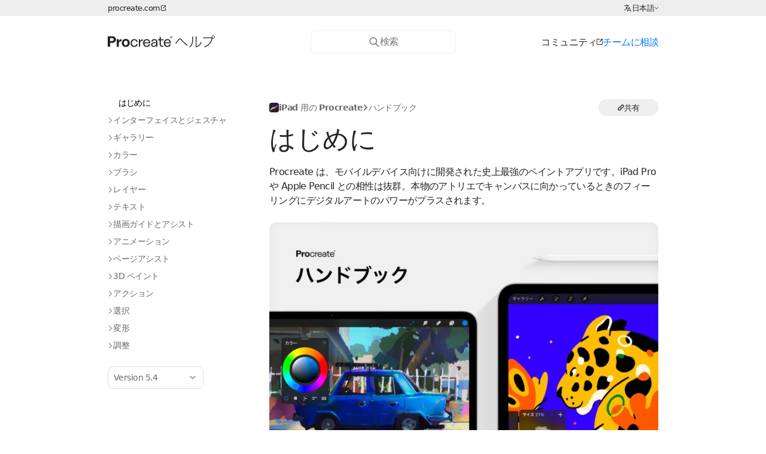

--- FILE ---
content_type: text/html; charset=UTF-8
request_url: https://help.procreate.com/jp/procreate/handbook/introduction
body_size: 43403
content:
<html lang="ja" x-data class="motion-safe:scroll-smooth">

<head>
    <meta charset=" UTF-8" />
    <meta name="viewport" content="width=device-width, initial-scale=1.0" />
    
            <title>はじめに — Procreate ハンドブック</title>
            <meta property="og:title" content="はじめに — Procreate ハンドブック">
        
        
            <meta name="description" content="公式ユーザーガイドで Procreate について知っておくべきことをすべて学びましょう。">
            <meta property="og:description" content="公式ユーザーガイドで Procreate について知っておくべきことをすべて学びましょう。"> 
            <meta name="twitter:description" content="公式ユーザーガイドで Procreate について知っておくべきことをすべて学びましょう。">
        
    
            <meta property="og:image" content="https://d1tq2834awssza.cloudfront.net/aaed0407-7c5d-4cdb-88fe-711a9d9905f9/images/metadata/handbook-procreate_jp.jpg">
            <meta property="og:image:width" content="1200">
            <meta property="og:image:height" content="630">
            <meta name="twitter:image" content="https://d1tq2834awssza.cloudfront.net/aaed0407-7c5d-4cdb-88fe-711a9d9905f9/images/metadata/handbook-procreate_jp.jpg">
        
    <meta name="twitter:card" content="summary_large_image">
    
        <meta property="og:url" content="https://help.procreate.com/jp/procreate/handbook/introduction">
        <meta property="og:type" content="website">
        <meta property="og:site_name" content="Procreate ヘルプセンター">
        <meta name="twitter:site" content="@Procreate">
        
    <meta property="og:locale" content="ja"><link rel="alternate" href="https://help.procreate.com/jp/procreate/handbook/introduction" hrefLang="x-default"/><link rel="canonical" href="https://help.procreate.com/jp/procreate/handbook/introduction"/><meta property="og:locale:alternate" content="en-US"><meta property="og:locale:alternate" content="ja"><meta property="og:locale:alternate" content="zh-CN"><link rel="alternate" href="https://help.procreate.com/procreate/handbook/introduction" hreflang="en-US"/><link rel="alternate" href="https://help.procreate.com/jp/procreate/handbook/introduction" hreflang="ja"/><link rel="alternate" href="https://help.procreate.com/cn/procreate/handbook/introduction" hreflang="zh-CN"/>
        <link rel="shortcut icon" href="https://d1tq2834awssza.cloudfront.net/aaed0407-7c5d-4cdb-88fe-711a9d9905f9/favicon/favicon.ico"><link rel="apple-touch-startup-image" href="https://d1tq2834awssza.cloudfront.net/aaed0407-7c5d-4cdb-88fe-711a9d9905f9/favicon/apple-icon.png"><link rel="apple-touch-icon" href="https://d1tq2834awssza.cloudfront.net/aaed0407-7c5d-4cdb-88fe-711a9d9905f9/favicon/apple-icon.png"><link rel="apple-touch-icon" sizes="57x57" href="https://d1tq2834awssza.cloudfront.net/aaed0407-7c5d-4cdb-88fe-711a9d9905f9/favicon/apple-icon-57x57.png"><link rel="apple-touch-icon" sizes="60x60" href="https://d1tq2834awssza.cloudfront.net/aaed0407-7c5d-4cdb-88fe-711a9d9905f9/favicon/apple-icon-60x60.png"><link rel="apple-touch-icon" sizes="72x72" href="https://d1tq2834awssza.cloudfront.net/aaed0407-7c5d-4cdb-88fe-711a9d9905f9/favicon/apple-icon-72x72.png"><link rel="apple-touch-icon" sizes="76x76" href="https://d1tq2834awssza.cloudfront.net/aaed0407-7c5d-4cdb-88fe-711a9d9905f9/favicon/apple-icon-76x76.png"><link rel="apple-touch-icon" sizes="114x114" href="https://d1tq2834awssza.cloudfront.net/aaed0407-7c5d-4cdb-88fe-711a9d9905f9/favicon/apple-icon-114x114.png"><link rel="apple-touch-icon" sizes="120x120" href="https://d1tq2834awssza.cloudfront.net/aaed0407-7c5d-4cdb-88fe-711a9d9905f9/favicon/apple-icon-120x120.png"><link rel="apple-touch-icon" sizes="152x152" href="https://d1tq2834awssza.cloudfront.net/aaed0407-7c5d-4cdb-88fe-711a9d9905f9/favicon/apple-icon-152x152.png"><link rel="icon" type="image/png" sizes="192x192" href="https://d1tq2834awssza.cloudfront.net/aaed0407-7c5d-4cdb-88fe-711a9d9905f9/favicon/apple-icon-152x152.png"><link rel="icon" type="image/png" sizes="32x32" href="https://d1tq2834awssza.cloudfront.net/aaed0407-7c5d-4cdb-88fe-711a9d9905f9/favicon/favicon-32x32.png"><link rel="icon" type="image/png" sizes="96x96" href="https://d1tq2834awssza.cloudfront.net/aaed0407-7c5d-4cdb-88fe-711a9d9905f9/favicon/favicon-96x96.png"><link rel="icon" type="image/png" sizes="16x16" href="https://d1tq2834awssza.cloudfront.net/aaed0407-7c5d-4cdb-88fe-711a9d9905f9/favicon/favicon-16x16.png">
        <script src="https://cdn.usefathom.com/script.js" data-site="DBSSFXTS" defer></script>
        
        <link rel="preload" as="style" href="https://d1tq2834awssza.cloudfront.net/aaed0407-7c5d-4cdb-88fe-711a9d9905f9/build/assets/app-f1a8e83b.css" /><link rel="stylesheet" href="https://d1tq2834awssza.cloudfront.net/aaed0407-7c5d-4cdb-88fe-711a9d9905f9/build/assets/app-f1a8e83b.css" />    <script type="module" defer src="https://d1tq2834awssza.cloudfront.net/aaed0407-7c5d-4cdb-88fe-711a9d9905f9/build/assets/app-36cb4978.js"></script>
</head>

<body class="print:printable-document-styling" x-on:keyup.ctrl.k="$store.quickSearch.open()" x-bind:style="$store.bodyOverflow.overflowRequests > 0 && {overflow: 'hidden'}">
    <header>
        <a class="a11y-skip-link" href="#handbook-content">ページコンテンツへスキップ</a>
        <div class="locale-ribbon print-hidden">
            <div class="align-center container flex justify-between type-body--xs">
                <a href="https://procreate.com" class="button" target="_blank">
                    procreate.com
                    <svg xmlns="http://www.w3.org/2000/svg" viewBox="0 0 32 32" class="w-[0.7em] ml-[0.1em]" aria-hidden="true">
    <path d="M30.22,14.22A1.79,1.79,0,0,0,28.44,16V26.67a1.78,1.78,0,0,1-1.77,1.77H5.33a1.78,1.78,0,0,1-1.77-1.77V5.33A1.78,1.78,0,0,1,5.33,3.56H16a1.78,1.78,0,0,0,1.26-3A1.81,1.81,0,0,0,16,0H5.33A5.33,5.33,0,0,0,0,5.33V26.67A5.33,5.33,0,0,0,5.33,32H26.67A5.33,5.33,0,0,0,32,26.67V16a1.78,1.78,0,0,0-1.78-1.78Z" fill="currentColor"/>
    <path d="M23.11,3.56h2.81L14.74,14.72a1.74,1.74,0,0,0-.39.58,1.75,1.75,0,0,0,0,1.37,1.7,1.7,0,0,0,.39.57,1.65,1.65,0,0,0,.58.39,1.72,1.72,0,0,0,1.36,0,1.65,1.65,0,0,0,.58-.39L28.44,6.08V8.89a1.78,1.78,0,1,0,3.56,0V1.78A1.78,1.78,0,0,0,30.22,0H23.11a1.81,1.81,0,0,0-1.26.52,1.8,1.8,0,0,0-.52,1.26,1.79,1.79,0,0,0,1.78,1.78Z" fill="currentColor"/>
</svg>
                </a>
                <div class="flex gap-[0.25rem] items-center relative focus-within:ring">

    
    <svg xmlns="http://www.w3.org/2000/svg" viewBox="0 0 24 24" fill="currentColor" class="w-[1.1em]" aria-hidden="true">
  <path fill-rule="evenodd" d="M9 2.25a.75.75 0 01.75.75v1.506a49.38 49.38 0 015.343.371.75.75 0 11-.186 1.489c-.66-.083-1.323-.151-1.99-.206a18.67 18.67 0 01-2.969 6.323c.317.384.65.753.998 1.107a.75.75 0 11-1.07 1.052A18.902 18.902 0 019 13.687a18.823 18.823 0 01-5.656 4.482.75.75 0 11-.688-1.333 17.323 17.323 0 005.396-4.353A18.72 18.72 0 015.89 8.598a.75.75 0 011.388-.568A17.21 17.21 0 009 11.224a17.17 17.17 0 002.391-5.165 48.038 48.038 0 00-8.298.307.75.75 0 01-.186-1.489 49.159 49.159 0 015.343-.371V3A.75.75 0 019 2.25zM15.75 9a.75.75 0 01.68.433l5.25 11.25a.75.75 0 01-1.36.634l-1.198-2.567h-6.744l-1.198 2.567a.75.75 0 01-1.36-.634l5.25-11.25A.75.75 0 0115.75 9zm-2.672 8.25h5.344l-2.672-5.726-2.672 5.726z" clip-rule="evenodd"/>
</svg>
    <p aria-hidden="true">日本語</p>
    <svg xmlns="http://www.w3.org/2000/svg" viewBox="0 0 32 32" class="w-[0.5em]" aria-hidden="true">
    <path d="M31.54,9.71,16,25,.48,9.71A1.57,1.57,0,0,1,.12,8a1.63,1.63,0,0,1,2.63-.51L16,20.52l13.26-13a1.6,1.6,0,0,1,2.27,2.24Z" fill="currentColor"/>
</svg>

    
    <span x-data="languageSwitcher('https://help.procreate.com/jp/procreate/handbook/introduction')" class="absolute top-0 left-0 opacity-0">
        <div class="input-group">
    <div class="input-group__label sr-only">
        <label for="header-locale-select">言語の選択:</label>
            </div>
    <select class="cursor-pointer" x-model="locale" x-on:change="handleSwitch()" id="header-locale-select" name="header-locale-select">
        <option value="en" :selected="false">English (US)</option>
                            <option value="jp" :selected="true">日本語</option>
                            <option value="cn" :selected="false">简体中文</option>
    </select>
    </div>    </span>
</div>            </div>
        </div>
        <div class="container hidden print-visible">
    <svg class="h-[24px]" viewBox="0 0 150 20" fill="none" xmlns="http://www.w3.org/2000/svg" aria-hidden="true">
        <path d="M134.757 3.14209H144.856C144.758 2.90815 144.719 2.65471 144.719 2.38178C144.719 1.19257 145.675 0.237305 146.864 0.237305C148.053 0.237305 149.008 1.19257 149.008 2.38178C149.008 3.57099 148.053 4.52626 146.864 4.52626C146.591 4.52626 146.338 4.46777 146.104 4.38979C146.065 4.52626 146.006 4.7407 145.87 5.18909C144.836 8.67874 143.413 11.1741 141.035 13.3186C139.222 14.9562 137.526 15.9505 134.952 16.9057C134.718 16.3989 134.582 16.2234 134.192 15.814C135.947 15.2876 137.136 14.7418 138.637 13.728C141.873 11.5445 143.686 8.75672 144.836 4.21433H134.738C133.861 4.21433 133.256 4.25332 132.632 4.3313V3.02512C133.354 3.1226 133.744 3.14209 134.757 3.14209ZM146.864 0.958628C146.084 0.958628 145.441 1.60197 145.441 2.38178C145.441 3.16159 146.084 3.80493 146.864 3.80493C147.644 3.80493 148.287 3.16159 148.287 2.38178C148.287 1.60197 147.644 0.958628 146.864 0.958628Z" fill="currentColor"/>
        <path d="M117.69 1.89443L119.035 1.97241C118.957 2.4208 118.957 2.4208 118.918 3.59051C118.782 8.75675 118.606 10.2579 117.865 12.2074C117.183 14.001 116.306 15.2487 114.473 16.9447C114.181 16.5548 114.025 16.4184 113.518 16.1065C115.155 14.8393 116.189 13.4551 116.852 11.642C117.495 9.92646 117.768 7.37259 117.768 3.27859C117.768 2.53777 117.748 2.30383 117.69 1.89443ZM122.466 1.73846L123.792 1.75796C123.694 2.18685 123.675 2.53777 123.675 3.43455L123.558 15.3851C125.215 14.8198 126.287 14.1764 127.34 13.1237C128.471 11.993 129.27 10.6673 129.757 9.12716C130.089 9.57555 130.206 9.71202 130.654 10.0824C129.679 12.2854 128.451 13.8645 126.814 14.9952C125.956 15.5801 125.157 15.9895 124.006 16.4184C123.772 16.5159 123.558 16.5938 123.382 16.6718C123.168 16.7498 123.11 16.7693 122.954 16.8668L122.31 16.087C122.408 15.814 122.408 15.7165 122.427 14.9562L122.525 3.43455C122.525 2.20635 122.525 2.20635 122.466 1.73846Z" fill="currentColor"/>
        <path d="M95.1041 11.7785L94.2658 10.5698C94.5192 10.4138 94.6557 10.2969 94.8896 10.1019C95.455 9.53655 97.268 7.39208 98.1843 6.14438C99.276 4.66274 99.7439 4.31183 100.582 4.31183C101.323 4.31183 101.596 4.50678 103 6.0469C105.242 8.5033 107.62 10.7842 109.745 12.4803C110.622 13.1627 110.915 13.3771 111.305 13.5526L110.681 14.8782C110.271 14.4883 110.193 14.4299 109.024 13.4551C107.269 12.0319 104.969 9.80948 102.317 6.98268C101.031 5.61801 100.914 5.52053 100.524 5.52053C100.134 5.52053 100.017 5.61801 99.1396 6.80722C98.3793 7.84047 96.7806 9.78999 95.6304 11.0962C95.416 11.3496 95.299 11.4861 95.1041 11.7785Z" fill="currentColor"/>
        <path fill-rule="evenodd" clip-rule="evenodd" d="M90.2777 2.99163C90.2777 3.98698 89.5055 4.71006 88.5682 4.71006C87.6308 4.71006 86.8721 3.99591 86.8721 3.00502C86.8721 2.01414 87.6442 1.29999 88.5816 1.29999C89.5189 1.29999 90.2777 2.00521 90.2777 2.99163ZM89.9652 3.00056C89.9652 2.18821 89.327 1.59904 88.5771 1.59904C87.8272 1.59904 87.1756 2.18821 87.1756 3.00502C87.1756 3.82183 87.8138 4.40655 88.5637 4.40655C89.3136 4.40655 89.9652 3.81737 89.9652 3.00056ZM88.9609 3.06305L89.4341 3.86201H89.0591L88.6619 3.08983H88.1932V3.86201H87.8763V2.07663H88.7824C89.1216 2.07663 89.3627 2.28195 89.3627 2.56314C89.3627 2.80417 89.202 2.9961 88.9609 3.05859V3.06305ZM88.1977 2.81756H88.7556C88.9342 2.81756 89.0591 2.71936 89.0591 2.57653C89.0591 2.45156 88.9476 2.35782 88.7824 2.35782H88.1932V2.81756H88.1977ZM6.3738 10.6153C9.46163 10.6153 11.4655 8.6302 11.4666 6.00234C11.4655 3.37005 9.46163 1.45185 6.3738 1.45185H0V16.0652H3.27617V10.6153H6.3738ZM5.8739 3.91121C7.3771 3.91121 8.25178 4.86961 8.25291 5.99791C8.25178 7.16634 7.3771 8.14702 5.8739 8.14702H3.27617V3.91121H5.8739ZM25.1381 16.3329C28.517 16.3329 30.6683 14.061 30.6683 10.7402C30.6683 7.46401 28.4991 5.18765 25.1381 5.18765C21.7772 5.18765 19.6258 7.42384 19.6258 10.7402C19.6258 14.0565 21.7593 16.3329 25.1381 16.3329ZM25.1337 13.9762C23.4643 13.9762 22.5047 12.6193 22.5047 10.7402C22.5047 8.90124 23.442 7.54435 25.1337 7.54435C26.8253 7.54435 27.785 8.86107 27.785 10.7402C27.785 12.6193 26.803 13.9762 25.1337 13.9762ZM36.9507 16.2927C33.8186 16.2916 31.8824 13.9754 31.8824 10.8428C31.8824 7.70949 33.824 5.39296 36.9529 5.39296C39.6443 5.39296 41.336 7.02212 41.693 9.23599H39.9389C39.6443 7.8791 38.707 6.85697 36.9529 6.85697C34.8015 6.85697 33.5517 8.54862 33.5517 10.8428C33.5517 13.137 34.806 14.8287 36.9529 14.8287C38.8097 14.8287 39.7916 13.6994 40.0416 12.1997H41.7511C41.4789 14.5558 39.7702 16.2918 36.9507 16.2927ZM54.3648 5.39296C51.3386 5.39296 49.2943 7.69164 49.2943 10.9053L49.2988 10.9098C49.2988 14.0029 51.2002 16.2972 54.3291 16.2972C56.6858 16.2972 58.4399 14.9581 59.0246 12.7264H57.1232C56.6233 14.2261 55.4539 14.8331 54.2844 14.8331C52.4678 14.8331 51.2136 13.3915 51.0886 11.2847V11.1999H59.105V10.8428C59.105 7.70949 57.391 5.39296 54.3648 5.39296ZM54.3469 6.85251C56.2439 6.85251 57.333 8.14691 57.3731 9.90104H51.1332C51.4457 8.02193 52.5526 6.85251 54.3469 6.85251ZM69.1923 9.25833V16.0651H67.523V14.4181H67.4828C66.9829 15.2126 65.7064 16.1722 63.8094 16.1722C61.7652 16.1722 60.4083 15.0251 60.4083 13.1862C60.4083 11.2044 61.8901 9.72253 66.0858 9.72253H67.5275V9.26279C67.5275 7.78093 66.5902 6.86146 65.0637 6.86146C63.622 6.86146 62.6623 7.65595 62.582 8.92803H60.8725C60.935 6.7588 62.5418 5.40191 65.0681 5.40191C67.5944 5.40191 69.2013 6.88378 69.2013 9.26279L69.1923 9.25833ZM67.523 12.0346V11.0526H66.0813C62.9926 11.0526 62.0732 11.9721 62.0732 13.1415C62.0732 14.186 62.8855 14.7885 64.1799 14.7885C66.0144 14.7885 67.5186 13.4718 67.5186 12.0346H67.523ZM83.1852 5.39296C80.159 5.39296 78.1148 7.69164 78.1148 10.9053L78.1192 10.9098C78.1192 14.0029 80.0207 16.2972 83.1495 16.2972C85.5062 16.2972 87.2604 14.9581 87.8451 12.7264H85.9437C85.4438 14.2261 84.2743 14.8331 83.1049 14.8331C81.2883 14.8331 80.0341 13.3915 79.9091 11.2847V11.1999H87.9254V10.8428C87.9254 7.70949 86.2115 5.39296 83.1852 5.39296ZM83.1674 6.85251C85.0644 6.85251 86.1535 8.14691 86.1936 9.90104H79.9537C80.2662 8.02193 81.3731 6.85251 83.1674 6.85251ZM49.031 5.58488C47.2054 5.75449 45.8084 6.51774 45.0808 8.17368V5.62952H43.3713V16.0651H45.0808V11.5793C45.0808 8.71376 46.3975 7.42382 49.031 7.44614V5.58488ZM15.4435 8.12905C16.0461 6.37492 17.3092 5.56703 19.1839 5.39296V5.39742V8.35223C16.4255 8.27635 15.4435 9.50379 15.4435 12.0747V16.0606H12.5021V5.45545H15.4435V8.12905ZM77.7354 7.08462V7.08908L77.7398 7.08462H77.7354ZM77.7354 5.62953V7.08462H73.9191V12.6148C73.9191 13.9717 74.6467 14.7037 76.0259 14.7037C76.4365 14.7037 76.9096 14.6502 77.4185 14.4761V15.9937C77.0034 16.132 76.5347 16.2079 76.0259 16.2079C73.687 16.2079 72.2052 14.8332 72.2052 12.6193V7.08908H70.0136V5.634H70.6876H70.9241H71.5401C71.9061 5.634 72.2052 5.33495 72.2052 4.96894V2.28641H73.9147V5.62953H77.7354Z" fill="currentColor"/>
    </svg>
    
</div>
<div class="main-nav print-hidden">
    
    <div class="main-nav-container">
        
        <a class="block" href="https://help.procreate.com/jp" aria-label="ホームページ">
            <svg class="h-[24px]" viewBox="0 0 150 20" fill="none" xmlns="http://www.w3.org/2000/svg" aria-hidden="true">
        <path d="M134.757 3.14209H144.856C144.758 2.90815 144.719 2.65471 144.719 2.38178C144.719 1.19257 145.675 0.237305 146.864 0.237305C148.053 0.237305 149.008 1.19257 149.008 2.38178C149.008 3.57099 148.053 4.52626 146.864 4.52626C146.591 4.52626 146.338 4.46777 146.104 4.38979C146.065 4.52626 146.006 4.7407 145.87 5.18909C144.836 8.67874 143.413 11.1741 141.035 13.3186C139.222 14.9562 137.526 15.9505 134.952 16.9057C134.718 16.3989 134.582 16.2234 134.192 15.814C135.947 15.2876 137.136 14.7418 138.637 13.728C141.873 11.5445 143.686 8.75672 144.836 4.21433H134.738C133.861 4.21433 133.256 4.25332 132.632 4.3313V3.02512C133.354 3.1226 133.744 3.14209 134.757 3.14209ZM146.864 0.958628C146.084 0.958628 145.441 1.60197 145.441 2.38178C145.441 3.16159 146.084 3.80493 146.864 3.80493C147.644 3.80493 148.287 3.16159 148.287 2.38178C148.287 1.60197 147.644 0.958628 146.864 0.958628Z" fill="currentColor"/>
        <path d="M117.69 1.89443L119.035 1.97241C118.957 2.4208 118.957 2.4208 118.918 3.59051C118.782 8.75675 118.606 10.2579 117.865 12.2074C117.183 14.001 116.306 15.2487 114.473 16.9447C114.181 16.5548 114.025 16.4184 113.518 16.1065C115.155 14.8393 116.189 13.4551 116.852 11.642C117.495 9.92646 117.768 7.37259 117.768 3.27859C117.768 2.53777 117.748 2.30383 117.69 1.89443ZM122.466 1.73846L123.792 1.75796C123.694 2.18685 123.675 2.53777 123.675 3.43455L123.558 15.3851C125.215 14.8198 126.287 14.1764 127.34 13.1237C128.471 11.993 129.27 10.6673 129.757 9.12716C130.089 9.57555 130.206 9.71202 130.654 10.0824C129.679 12.2854 128.451 13.8645 126.814 14.9952C125.956 15.5801 125.157 15.9895 124.006 16.4184C123.772 16.5159 123.558 16.5938 123.382 16.6718C123.168 16.7498 123.11 16.7693 122.954 16.8668L122.31 16.087C122.408 15.814 122.408 15.7165 122.427 14.9562L122.525 3.43455C122.525 2.20635 122.525 2.20635 122.466 1.73846Z" fill="currentColor"/>
        <path d="M95.1041 11.7785L94.2658 10.5698C94.5192 10.4138 94.6557 10.2969 94.8896 10.1019C95.455 9.53655 97.268 7.39208 98.1843 6.14438C99.276 4.66274 99.7439 4.31183 100.582 4.31183C101.323 4.31183 101.596 4.50678 103 6.0469C105.242 8.5033 107.62 10.7842 109.745 12.4803C110.622 13.1627 110.915 13.3771 111.305 13.5526L110.681 14.8782C110.271 14.4883 110.193 14.4299 109.024 13.4551C107.269 12.0319 104.969 9.80948 102.317 6.98268C101.031 5.61801 100.914 5.52053 100.524 5.52053C100.134 5.52053 100.017 5.61801 99.1396 6.80722C98.3793 7.84047 96.7806 9.78999 95.6304 11.0962C95.416 11.3496 95.299 11.4861 95.1041 11.7785Z" fill="currentColor"/>
        <path fill-rule="evenodd" clip-rule="evenodd" d="M90.2777 2.99163C90.2777 3.98698 89.5055 4.71006 88.5682 4.71006C87.6308 4.71006 86.8721 3.99591 86.8721 3.00502C86.8721 2.01414 87.6442 1.29999 88.5816 1.29999C89.5189 1.29999 90.2777 2.00521 90.2777 2.99163ZM89.9652 3.00056C89.9652 2.18821 89.327 1.59904 88.5771 1.59904C87.8272 1.59904 87.1756 2.18821 87.1756 3.00502C87.1756 3.82183 87.8138 4.40655 88.5637 4.40655C89.3136 4.40655 89.9652 3.81737 89.9652 3.00056ZM88.9609 3.06305L89.4341 3.86201H89.0591L88.6619 3.08983H88.1932V3.86201H87.8763V2.07663H88.7824C89.1216 2.07663 89.3627 2.28195 89.3627 2.56314C89.3627 2.80417 89.202 2.9961 88.9609 3.05859V3.06305ZM88.1977 2.81756H88.7556C88.9342 2.81756 89.0591 2.71936 89.0591 2.57653C89.0591 2.45156 88.9476 2.35782 88.7824 2.35782H88.1932V2.81756H88.1977ZM6.3738 10.6153C9.46163 10.6153 11.4655 8.6302 11.4666 6.00234C11.4655 3.37005 9.46163 1.45185 6.3738 1.45185H0V16.0652H3.27617V10.6153H6.3738ZM5.8739 3.91121C7.3771 3.91121 8.25178 4.86961 8.25291 5.99791C8.25178 7.16634 7.3771 8.14702 5.8739 8.14702H3.27617V3.91121H5.8739ZM25.1381 16.3329C28.517 16.3329 30.6683 14.061 30.6683 10.7402C30.6683 7.46401 28.4991 5.18765 25.1381 5.18765C21.7772 5.18765 19.6258 7.42384 19.6258 10.7402C19.6258 14.0565 21.7593 16.3329 25.1381 16.3329ZM25.1337 13.9762C23.4643 13.9762 22.5047 12.6193 22.5047 10.7402C22.5047 8.90124 23.442 7.54435 25.1337 7.54435C26.8253 7.54435 27.785 8.86107 27.785 10.7402C27.785 12.6193 26.803 13.9762 25.1337 13.9762ZM36.9507 16.2927C33.8186 16.2916 31.8824 13.9754 31.8824 10.8428C31.8824 7.70949 33.824 5.39296 36.9529 5.39296C39.6443 5.39296 41.336 7.02212 41.693 9.23599H39.9389C39.6443 7.8791 38.707 6.85697 36.9529 6.85697C34.8015 6.85697 33.5517 8.54862 33.5517 10.8428C33.5517 13.137 34.806 14.8287 36.9529 14.8287C38.8097 14.8287 39.7916 13.6994 40.0416 12.1997H41.7511C41.4789 14.5558 39.7702 16.2918 36.9507 16.2927ZM54.3648 5.39296C51.3386 5.39296 49.2943 7.69164 49.2943 10.9053L49.2988 10.9098C49.2988 14.0029 51.2002 16.2972 54.3291 16.2972C56.6858 16.2972 58.4399 14.9581 59.0246 12.7264H57.1232C56.6233 14.2261 55.4539 14.8331 54.2844 14.8331C52.4678 14.8331 51.2136 13.3915 51.0886 11.2847V11.1999H59.105V10.8428C59.105 7.70949 57.391 5.39296 54.3648 5.39296ZM54.3469 6.85251C56.2439 6.85251 57.333 8.14691 57.3731 9.90104H51.1332C51.4457 8.02193 52.5526 6.85251 54.3469 6.85251ZM69.1923 9.25833V16.0651H67.523V14.4181H67.4828C66.9829 15.2126 65.7064 16.1722 63.8094 16.1722C61.7652 16.1722 60.4083 15.0251 60.4083 13.1862C60.4083 11.2044 61.8901 9.72253 66.0858 9.72253H67.5275V9.26279C67.5275 7.78093 66.5902 6.86146 65.0637 6.86146C63.622 6.86146 62.6623 7.65595 62.582 8.92803H60.8725C60.935 6.7588 62.5418 5.40191 65.0681 5.40191C67.5944 5.40191 69.2013 6.88378 69.2013 9.26279L69.1923 9.25833ZM67.523 12.0346V11.0526H66.0813C62.9926 11.0526 62.0732 11.9721 62.0732 13.1415C62.0732 14.186 62.8855 14.7885 64.1799 14.7885C66.0144 14.7885 67.5186 13.4718 67.5186 12.0346H67.523ZM83.1852 5.39296C80.159 5.39296 78.1148 7.69164 78.1148 10.9053L78.1192 10.9098C78.1192 14.0029 80.0207 16.2972 83.1495 16.2972C85.5062 16.2972 87.2604 14.9581 87.8451 12.7264H85.9437C85.4438 14.2261 84.2743 14.8331 83.1049 14.8331C81.2883 14.8331 80.0341 13.3915 79.9091 11.2847V11.1999H87.9254V10.8428C87.9254 7.70949 86.2115 5.39296 83.1852 5.39296ZM83.1674 6.85251C85.0644 6.85251 86.1535 8.14691 86.1936 9.90104H79.9537C80.2662 8.02193 81.3731 6.85251 83.1674 6.85251ZM49.031 5.58488C47.2054 5.75449 45.8084 6.51774 45.0808 8.17368V5.62952H43.3713V16.0651H45.0808V11.5793C45.0808 8.71376 46.3975 7.42382 49.031 7.44614V5.58488ZM15.4435 8.12905C16.0461 6.37492 17.3092 5.56703 19.1839 5.39296V5.39742V8.35223C16.4255 8.27635 15.4435 9.50379 15.4435 12.0747V16.0606H12.5021V5.45545H15.4435V8.12905ZM77.7354 7.08462V7.08908L77.7398 7.08462H77.7354ZM77.7354 5.62953V7.08462H73.9191V12.6148C73.9191 13.9717 74.6467 14.7037 76.0259 14.7037C76.4365 14.7037 76.9096 14.6502 77.4185 14.4761V15.9937C77.0034 16.132 76.5347 16.2079 76.0259 16.2079C73.687 16.2079 72.2052 14.8332 72.2052 12.6193V7.08908H70.0136V5.634H70.6876H70.9241H71.5401C71.9061 5.634 72.2052 5.33495 72.2052 4.96894V2.28641H73.9147V5.62953H77.7354Z" fill="currentColor"/>
    </svg>
    
        </a>

        
        <div x-data="{menuDrawerOpen: false}" class="md:hidden flex gap-5 items-center" x-init="$watch('menuDrawerOpen', value => (value == true ? $store.bodyOverflow.update(1) : $store.bodyOverflow.update(-1)))">
            <button type="button" x-on:click="$store.quickSearch.open()" aria-label="検索">
                <svg xmlns="http://www.w3.org/2000/svg" width="25" height="25" viewBox="0 0 25 25" fill="none" class="icon icon--search" aria-hidden="true">
    <circle cx="10.9297" cy="10.219" r="7.009" transform="rotate(45 10.9297 10.219)" stroke="currentColor" stroke-width="2"/>
    <path d="M16.5898 15.8789L21.7764 21.0931" stroke="currentColor" stroke-width="2" stroke-linecap="round"/>
</svg>
            </button>
            <div class="main-menu--mobile">
                <button x-on:click="menuDrawerOpen = !menuDrawerOpen " class="main-menu__mobile-menu-toggle"
                    x-bind:class="{'active' : menuDrawerOpen}">
                    <span></span>
                </button>
            </div>

            
            <template x-teleport="#drawers-go-here">
    <div x-data="{open: false}"
        x-init="$watch('open', value => (value == true ? $store.drawers.update(1) : $store.drawers.update(-1)));"
        x-on:keydown.escape="open = false" x-modelable="open" x-bind:class="open ? 'drawer--active' : ''"
        x-trap.inert="open" class="drawer modal--drawer top-[85px] md:hidden border-t-white-100 [&.drawer--active]:border-t" role="dialog" aria-modal="true" x-cloak="x-cloak" x-model="menuDrawerOpen" x-intersect:leave="menuDrawerOpen = false">
                <div x-on:click="open = false;" class="drawer__background"></div>
                <div class="drawer__content-container drawer__content-container--vertical">
            <div class="drawer__content">
                
                                    <nav class="container" aria-label="メインサイトのナビ">
                <ul role="presentation" class="flex flex-col gap-4 font-medium">
                                            <li>
                            <a href="https://help.procreate.com/jp/procreate" aria-label="Procreateのリソースを確認する" class="flex items-center gap-2">
                                <img class="w-9 block drop-shadow-icon" src="https://d1tq2834awssza.cloudfront.net/aaed0407-7c5d-4cdb-88fe-711a9d9905f9/images/icons/icon-procreate.png" alt="" width="40" height="40">
                                <div aria-hidden="true">
                                    <span class="block leading-heading mt-1">iPad 用の Procreate</span>
                                    <span class="type-body--sm block font-normal">スケッチ・ペイント・クリエイト</span>
                                </div>
                            </a>
                        </li>
                                            <li>
                            <a href="https://help.procreate.com/jp/dreams" aria-label="Procreate Dreams のリソースを確認する" class="flex items-center gap-2">
                                <img class="w-9 block drop-shadow-icon" src="https://d1tq2834awssza.cloudfront.net/aaed0407-7c5d-4cdb-88fe-711a9d9905f9/images/icons/icon-dreams.png" alt="" width="40" height="40">
                                <div aria-hidden="true">
                                    <span class="block leading-heading mt-1">Procreate Dreams</span>
                                    <span class="type-body--sm block font-normal">エディット・アニメイト・クリエイト</span>
                                </div>
                            </a>
                        </li>
                                            <li>
                            <a href="https://help.procreate.com/jp/pocket" aria-label="Procreate Pocket のリソースを確認する" class="flex items-center gap-2">
                                <img class="w-9 block drop-shadow-icon" src="https://d1tq2834awssza.cloudfront.net/aaed0407-7c5d-4cdb-88fe-711a9d9905f9/images/icons/icon-pocket.png" alt="" width="40" height="40">
                                <div aria-hidden="true">
                                    <span class="block leading-heading mt-1">Procreate Pocket</span>
                                    <span class="type-body--sm block font-normal">iPhone でスケッチ &amp; ペイント</span>
                                </div>
                            </a>
                        </li>
                                        <li class="mt-4 leading-heading"><a class="button" href="https://folio.procreate.com/" target="_blank">コミュニティ
                            <svg xmlns="http://www.w3.org/2000/svg" viewBox="0 0 32 32" class="icon icon--external" aria-hidden="true">
    <path d="M30.22,14.22A1.79,1.79,0,0,0,28.44,16V26.67a1.78,1.78,0,0,1-1.77,1.77H5.33a1.78,1.78,0,0,1-1.77-1.77V5.33A1.78,1.78,0,0,1,5.33,3.56H16a1.78,1.78,0,0,0,1.26-3A1.81,1.81,0,0,0,16,0H5.33A5.33,5.33,0,0,0,0,5.33V26.67A5.33,5.33,0,0,0,5.33,32H26.67A5.33,5.33,0,0,0,32,26.67V16a1.78,1.78,0,0,0-1.78-1.78Z" fill="currentColor"/>
    <path d="M23.11,3.56h2.81L14.74,14.72a1.74,1.74,0,0,0-.39.58,1.75,1.75,0,0,0,0,1.37,1.7,1.7,0,0,0,.39.57,1.65,1.65,0,0,0,.58.39,1.72,1.72,0,0,0,1.36,0,1.65,1.65,0,0,0,.58-.39L28.44,6.08V8.89a1.78,1.78,0,1,0,3.56,0V1.78A1.78,1.78,0,0,0,30.22,0H23.11a1.81,1.81,0,0,0-1.26.52,1.8,1.8,0,0,0-.52,1.26,1.79,1.79,0,0,0,1.78,1.78Z" fill="currentColor"/>
</svg>
                        </a></li>
                    <li class="text-blue leading-heading my-3"><a class="button" href="https://help.procreate.com/jp/support">チームに相談</a>
                    </li>
                </ul>
            </nav>
                
                <button x-on:click="open = false;" class="drawer__close drawer__close--focus-only" aria-label="閉じる">
                                            <svg xmlns="http://www.w3.org/2000/svg" viewBox="0 0 19 19" fill="none" class="w-2" aria-hidden="true">
    <path d="M0.303239 18.2915C0.713395 18.69 1.39308 18.69 1.79152 18.2915L9.29152 10.7915L16.7915 18.2915C17.19 18.69 17.8814 18.7017 18.2798 18.2915C18.6782 17.8814 18.6782 17.2134 18.2798 16.815L10.7798 9.30324L18.2798 1.80324C18.6782 1.4048 18.69 0.725114 18.2798 0.326676C17.8696 -0.0834806 17.19 -0.0834806 16.7915 0.326676L9.29152 7.82668L1.79152 0.326676C1.39308 -0.0834806 0.701676 -0.0951993 0.303239 0.326676C-0.0951989 0.736832 -0.0951989 1.4048 0.303239 1.80324L7.80324 9.30324L0.303239 16.815C-0.0951989 17.2134 -0.106918 17.8931 0.303239 18.2915Z" fill="currentColor"/>
</svg>
                                    </button>

                
                
            </div>
        </div>
    </div>
</template>        </div>

        
        <div class="justify-center hidden md:flex">
            <button x-on:click="$store.quickSearch.open()" class="main-nav-search-button">
                <svg xmlns="http://www.w3.org/2000/svg" width="25" height="25" viewBox="0 0 25 25" fill="none" class="inline-block w-[20px]" aria-hidden="true">
    <circle cx="10.9297" cy="10.219" r="7.009" transform="rotate(45 10.9297 10.219)" stroke="currentColor" stroke-width="2"/>
    <path d="M16.5898 15.8789L21.7764 21.0931" stroke="currentColor" stroke-width="2" stroke-linecap="round"/>
</svg>
                検索
            </button>
        </div>

        <nav class="main-menu--desktop flex hidden items-center md:flex justify-end"
            aria-label="メインサイトのナビ">
            <ul role="presentation" class="flex gap-4 font-medium">
                <li>
                    <a class="button" href="https://folio.procreate.com/" target="_blank">コミュニティ
                        <svg xmlns="http://www.w3.org/2000/svg" viewBox="0 0 32 32" class="icon icon--external" aria-hidden="true">
    <path d="M30.22,14.22A1.79,1.79,0,0,0,28.44,16V26.67a1.78,1.78,0,0,1-1.77,1.77H5.33a1.78,1.78,0,0,1-1.77-1.77V5.33A1.78,1.78,0,0,1,5.33,3.56H16a1.78,1.78,0,0,0,1.26-3A1.81,1.81,0,0,0,16,0H5.33A5.33,5.33,0,0,0,0,5.33V26.67A5.33,5.33,0,0,0,5.33,32H26.67A5.33,5.33,0,0,0,32,26.67V16a1.78,1.78,0,0,0-1.78-1.78Z" fill="currentColor"/>
    <path d="M23.11,3.56h2.81L14.74,14.72a1.74,1.74,0,0,0-.39.58,1.75,1.75,0,0,0,0,1.37,1.7,1.7,0,0,0,.39.57,1.65,1.65,0,0,0,.58.39,1.72,1.72,0,0,0,1.36,0,1.65,1.65,0,0,0,.58-.39L28.44,6.08V8.89a1.78,1.78,0,1,0,3.56,0V1.78A1.78,1.78,0,0,0,30.22,0H23.11a1.81,1.81,0,0,0-1.26.52,1.8,1.8,0,0,0-.52,1.26,1.79,1.79,0,0,0,1.78,1.78Z" fill="currentColor"/>
</svg>
                    </a></li>
                <li class="text-blue button"><a href="https://help.procreate.com/jp/support">チームに相談</a>
                </li>
            </ul>
        </nav>
    </div>
</div>
    </header>
    <main id="page-content"><div class="container mt-8 md:mt-12">
        <div class="grid grid-cols-12 print-block">
        <div class="col-span-12 md:col-span-4 lg:col-span-3">
            <div x-data="{tocOpen: false}">
                <button x-on:click="tocOpen = true" class="md:hidden button font-semibold text-black mb-3 print-hidden" aria-label="show_table_of_contents"><svg xmlns="http://www.w3.org/2000/svg" width="32" height="32" viewBox="0 0 32 32" fill="none" class="!w-[1em]" aria-hidden="true">
    <path fill-rule="evenodd" clip-rule="evenodd" d="M19.626 6.50996L28.4843 15.2688C29.1719 15.9488 29.1719 17.0512 28.4843 17.7312L19.626 26.49C18.9383 27.17 17.8234 27.17 17.1357 26.49C16.4481 25.8101 16.4481 24.7077 17.1357 24.0277L22.988 18.2411L3.76087 18.2411C2.78837 18.2411 2 17.4616 2 16.5C2 15.5384 2.78837 14.7589 3.76087 14.7589L22.988 14.7589L17.1357 8.97227C16.4481 8.29232 16.4481 7.18991 17.1357 6.50996C17.8234 5.83001 18.9383 5.83001 19.626 6.50996Z" fill="currentColor"/>
</svg>
目次</button>
                <template x-teleport="#drawers-go-here">
    <div x-data="{open: false}"
        x-init="$watch('open', value => (value == true ? $store.drawers.update(1) : $store.drawers.update(-1)));"
        x-on:keydown.escape="open = false" x-modelable="open" x-bind:class="open ? 'drawer--active' : ''"
        x-trap.inert="open" class="drawer modal--drawer modal--drawer md:hidden" role="dialog" aria-modal="true" x-cloak="x-cloak" x-model="tocOpen" x-intersect:leave="tocOpen = false">
                <div x-on:click="open = false;" class="drawer__background"></div>
                <div class="drawer__content-container">
            <div class="drawer__content">
                
                
                <button x-on:click="open = false;" class="drawer__close" aria-label="閉じる">
                                            <svg xmlns="http://www.w3.org/2000/svg" width="32" height="32" viewBox="0 0 32 32" fill="none" class="w-5 rotate-180" aria-hidden="true">
    <path fill-rule="evenodd" clip-rule="evenodd" d="M19.626 6.50996L28.4843 15.2688C29.1719 15.9488 29.1719 17.0512 28.4843 17.7312L19.626 26.49C18.9383 27.17 17.8234 27.17 17.1357 26.49C16.4481 25.8101 16.4481 24.7077 17.1357 24.0277L22.988 18.2411L3.76087 18.2411C2.78837 18.2411 2 17.4616 2 16.5C2 15.5384 2.78837 14.7589 3.76087 14.7589L22.988 14.7589L17.1357 8.97227C16.4481 8.29232 16.4481 7.18991 17.1357 6.50996C17.8234 5.83001 18.9383 5.83001 19.626 6.50996Z" fill="currentColor"/>
</svg>
                                    </button>

                                    <div class="spacing-y-sm">
                        <h2 class="type-heading type-heading--sm mb-3">Procreate ハンドブック</h2>
                        <nav class="print-hidden" aria-label="ハンドブックの目次">
    <ul role="presentation">
                        <li x-data="{ showChildren: true }" class="mb-2 type-body type-body--sm text-dark-100">
                            <a href="https://help.procreate.com/jp/procreate/handbook/introduction"
                    class="text-black font-semibold mb-2 flex gap-[0.55em] items-center">
                    <span class="ml-[1.25em]"> はじめに</span>
                </a>
                    </li>
                        <li x-data="{ showChildren: false }" class="mb-2 type-body type-body--sm text-dark-100">
                        <button type="button" @click="showChildren = !showChildren"
                class="mb-2 flex gap-[0.55em] items-center">
                <span :class="{'rotate-90': showChildren}">
                    <svg xmlns="http://www.w3.org/2000/svg" viewBox="0 0 32 32" class="w-[0.65em] -rotate-90" aria-hidden="true">
    <path d="M31.54,9.71,16,25,.48,9.71A1.57,1.57,0,0,1,.12,8a1.63,1.63,0,0,1,2.63-.51L16,20.52l13.26-13a1.6,1.6,0,0,1,2.27,2.24Z" fill="currentColor"/>
</svg>
                </span>
                インターフェイスとジェスチャ
            </button>
            <ul x-show="showChildren" x-cloak>
                <li class="mb-2">
                    <a class="ml-[1.2em] mb-2"
                        href="https://help.procreate.com/jp/procreate/handbook/interface-gestures">
                        概要
                    </a>
                </li>

                                <li class="mb-2">
                    <a href="https://help.procreate.com/jp/procreate/handbook/interface-gestures/interface"
                        class="ml-[1.2em]">
                        インターフェイス
                    </a>
                </li>
                                <li class="mb-2">
                    <a href="https://help.procreate.com/jp/procreate/handbook/interface-gestures/gestures"
                        class="ml-[1.2em]">
                        ジェスチャ
                    </a>
                </li>
                                <li class="mb-2">
                    <a href="https://help.procreate.com/jp/procreate/handbook/interface-gestures/accessibility"
                        class="ml-[1.2em]">
                        アクセシビリティ
                    </a>
                </li>
                                <li class="mb-2">
                    <a href="https://help.procreate.com/jp/procreate/handbook/interface-gestures/pencil"
                        class="ml-[1.2em]">
                        Apple Pencil
                    </a>
                </li>
                                <li class="mb-2">
                    <a href="https://help.procreate.com/jp/procreate/handbook/interface-gestures/keyboard"
                        class="ml-[1.2em]">
                        キーボードショートカット
                    </a>
                </li>
                                <li class="mb-2">
                    <a href="https://help.procreate.com/jp/procreate/handbook/interface-gestures/copypaste"
                        class="ml-[1.2em]">
                        “コピー &amp; ペースト” メニュー
                    </a>
                </li>
                                <li class="mb-2">
                    <a href="https://help.procreate.com/jp/procreate/handbook/interface-gestures/quickmenu"
                        class="ml-[1.2em]">
                        QuickMenu
                    </a>
                </li>
                                <li class="mb-2">
                    <a href="https://help.procreate.com/jp/procreate/handbook/interface-gestures/widgets"
                        class="ml-[1.2em]">
                        ウィジェット
                    </a>
                </li>
                            </ul>
                    </li>
                        <li x-data="{ showChildren: false }" class="mb-2 type-body type-body--sm text-dark-100">
                        <button type="button" @click="showChildren = !showChildren"
                class="mb-2 flex gap-[0.55em] items-center">
                <span :class="{'rotate-90': showChildren}">
                    <svg xmlns="http://www.w3.org/2000/svg" viewBox="0 0 32 32" class="w-[0.65em] -rotate-90" aria-hidden="true">
    <path d="M31.54,9.71,16,25,.48,9.71A1.57,1.57,0,0,1,.12,8a1.63,1.63,0,0,1,2.63-.51L16,20.52l13.26-13a1.6,1.6,0,0,1,2.27,2.24Z" fill="currentColor"/>
</svg>
                </span>
                ギャラリー
            </button>
            <ul x-show="showChildren" x-cloak>
                <li class="mb-2">
                    <a class="ml-[1.2em] mb-2"
                        href="https://help.procreate.com/jp/procreate/handbook/gallery">
                        概要
                    </a>
                </li>

                                <li class="mb-2">
                    <a href="https://help.procreate.com/jp/procreate/handbook/gallery/gallery-create"
                        class="ml-[1.2em]">
                        作成
                    </a>
                </li>
                                <li class="mb-2">
                    <a href="https://help.procreate.com/jp/procreate/handbook/gallery/gallery-preview"
                        class="ml-[1.2em]">
                        プレビュー
                    </a>
                </li>
                                <li class="mb-2">
                    <a href="https://help.procreate.com/jp/procreate/handbook/gallery/gallery-organize"
                        class="ml-[1.2em]">
                        管理
                    </a>
                </li>
                                <li class="mb-2">
                    <a href="https://help.procreate.com/jp/procreate/handbook/gallery/gallery-import-share"
                        class="ml-[1.2em]">
                        読み込みと共有
                    </a>
                </li>
                                <li class="mb-2">
                    <a href="https://help.procreate.com/jp/procreate/handbook/gallery/gallery-file-types"
                        class="ml-[1.2em]">
                        ファイルタイプ
                    </a>
                </li>
                            </ul>
                    </li>
                        <li x-data="{ showChildren: false }" class="mb-2 type-body type-body--sm text-dark-100">
                        <button type="button" @click="showChildren = !showChildren"
                class="mb-2 flex gap-[0.55em] items-center">
                <span :class="{'rotate-90': showChildren}">
                    <svg xmlns="http://www.w3.org/2000/svg" viewBox="0 0 32 32" class="w-[0.65em] -rotate-90" aria-hidden="true">
    <path d="M31.54,9.71,16,25,.48,9.71A1.57,1.57,0,0,1,.12,8a1.63,1.63,0,0,1,2.63-.51L16,20.52l13.26-13a1.6,1.6,0,0,1,2.27,2.24Z" fill="currentColor"/>
</svg>
                </span>
                カラー
            </button>
            <ul x-show="showChildren" x-cloak>
                <li class="mb-2">
                    <a class="ml-[1.2em] mb-2"
                        href="https://help.procreate.com/jp/procreate/handbook/colors">
                        概要
                    </a>
                </li>

                                <li class="mb-2">
                    <a href="https://help.procreate.com/jp/procreate/handbook/colors/colors-interface"
                        class="ml-[1.2em]">
                        インターフェイス
                    </a>
                </li>
                                <li class="mb-2">
                    <a href="https://help.procreate.com/jp/procreate/handbook/colors/colors-disc"
                        class="ml-[1.2em]">
                        ディスク
                    </a>
                </li>
                                <li class="mb-2">
                    <a href="https://help.procreate.com/jp/procreate/handbook/colors/colors-classic"
                        class="ml-[1.2em]">
                        クラシック
                    </a>
                </li>
                                <li class="mb-2">
                    <a href="https://help.procreate.com/jp/procreate/handbook/colors/colors-harmony"
                        class="ml-[1.2em]">
                        ハーモニー
                    </a>
                </li>
                                <li class="mb-2">
                    <a href="https://help.procreate.com/jp/procreate/handbook/colors/colors-value"
                        class="ml-[1.2em]">
                        値
                    </a>
                </li>
                                <li class="mb-2">
                    <a href="https://help.procreate.com/jp/procreate/handbook/colors/colors-palettes"
                        class="ml-[1.2em]">
                        パレット
                    </a>
                </li>
                                <li class="mb-2">
                    <a href="https://help.procreate.com/jp/procreate/handbook/colors/colors-profiles"
                        class="ml-[1.2em]">
                        プロファイル
                    </a>
                </li>
                            </ul>
                    </li>
                        <li x-data="{ showChildren: false }" class="mb-2 type-body type-body--sm text-dark-100">
                        <button type="button" @click="showChildren = !showChildren"
                class="mb-2 flex gap-[0.55em] items-center">
                <span :class="{'rotate-90': showChildren}">
                    <svg xmlns="http://www.w3.org/2000/svg" viewBox="0 0 32 32" class="w-[0.65em] -rotate-90" aria-hidden="true">
    <path d="M31.54,9.71,16,25,.48,9.71A1.57,1.57,0,0,1,.12,8a1.63,1.63,0,0,1,2.63-.51L16,20.52l13.26-13a1.6,1.6,0,0,1,2.27,2.24Z" fill="currentColor"/>
</svg>
                </span>
                ブラシ
            </button>
            <ul x-show="showChildren" x-cloak>
                <li class="mb-2">
                    <a class="ml-[1.2em] mb-2"
                        href="https://help.procreate.com/jp/procreate/handbook/brushes">
                        概要
                    </a>
                </li>

                                <li class="mb-2">
                    <a href="https://help.procreate.com/jp/procreate/handbook/brushes/paint-smudge-erase"
                        class="ml-[1.2em]">
                        ペイント、ぼかし、消しゴム
                    </a>
                </li>
                                <li class="mb-2">
                    <a href="https://help.procreate.com/jp/procreate/handbook/brushes/brush-library"
                        class="ml-[1.2em]">
                        ブラシのライブラリ
                    </a>
                </li>
                                <li class="mb-2">
                    <a href="https://help.procreate.com/jp/procreate/handbook/brushes/brush-studio"
                        class="ml-[1.2em]">
                        ブラシスタジオ
                    </a>
                </li>
                                <li class="mb-2">
                    <a href="https://help.procreate.com/jp/procreate/handbook/brushes/brush-studio-settings"
                        class="ml-[1.2em]">
                        ブラシスタジオの設定
                    </a>
                </li>
                                <li class="mb-2">
                    <a href="https://help.procreate.com/jp/procreate/handbook/brushes/dual-brush"
                        class="ml-[1.2em]">
                        デュアルブラシ
                    </a>
                </li>
                                <li class="mb-2">
                    <a href="https://help.procreate.com/jp/procreate/handbook/brushes/brushes-share"
                        class="ml-[1.2em]">
                        読み込みと共有
                    </a>
                </li>
                            </ul>
                    </li>
                        <li x-data="{ showChildren: false }" class="mb-2 type-body type-body--sm text-dark-100">
                        <button type="button" @click="showChildren = !showChildren"
                class="mb-2 flex gap-[0.55em] items-center">
                <span :class="{'rotate-90': showChildren}">
                    <svg xmlns="http://www.w3.org/2000/svg" viewBox="0 0 32 32" class="w-[0.65em] -rotate-90" aria-hidden="true">
    <path d="M31.54,9.71,16,25,.48,9.71A1.57,1.57,0,0,1,.12,8a1.63,1.63,0,0,1,2.63-.51L16,20.52l13.26-13a1.6,1.6,0,0,1,2.27,2.24Z" fill="currentColor"/>
</svg>
                </span>
                レイヤー
            </button>
            <ul x-show="showChildren" x-cloak>
                <li class="mb-2">
                    <a class="ml-[1.2em] mb-2"
                        href="https://help.procreate.com/jp/procreate/handbook/layers">
                        概要
                    </a>
                </li>

                                <li class="mb-2">
                    <a href="https://help.procreate.com/jp/procreate/handbook/layers/layers-interface"
                        class="ml-[1.2em]">
                        インターフェイス
                    </a>
                </li>
                                <li class="mb-2">
                    <a href="https://help.procreate.com/jp/procreate/handbook/layers/layers-create"
                        class="ml-[1.2em]">
                        作成
                    </a>
                </li>
                                <li class="mb-2">
                    <a href="https://help.procreate.com/jp/procreate/handbook/layers/layers-organize"
                        class="ml-[1.2em]">
                        管理
                    </a>
                </li>
                                <li class="mb-2">
                    <a href="https://help.procreate.com/jp/procreate/handbook/layers/layers-options"
                        class="ml-[1.2em]">
                        オプション
                    </a>
                </li>
                                <li class="mb-2">
                    <a href="https://help.procreate.com/jp/procreate/handbook/layers/layers-blend"
                        class="ml-[1.2em]">
                        ブレンドモード
                    </a>
                </li>
                                <li class="mb-2">
                    <a href="https://help.procreate.com/jp/procreate/handbook/layers/layers-mask"
                        class="ml-[1.2em]">
                        マスク
                    </a>
                </li>
                                <li class="mb-2">
                    <a href="https://help.procreate.com/jp/procreate/handbook/layers/layers-share"
                        class="ml-[1.2em]">
                        共有
                    </a>
                </li>
                            </ul>
                    </li>
                        <li x-data="{ showChildren: false }" class="mb-2 type-body type-body--sm text-dark-100">
                        <button type="button" @click="showChildren = !showChildren"
                class="mb-2 flex gap-[0.55em] items-center">
                <span :class="{'rotate-90': showChildren}">
                    <svg xmlns="http://www.w3.org/2000/svg" viewBox="0 0 32 32" class="w-[0.65em] -rotate-90" aria-hidden="true">
    <path d="M31.54,9.71,16,25,.48,9.71A1.57,1.57,0,0,1,.12,8a1.63,1.63,0,0,1,2.63-.51L16,20.52l13.26-13a1.6,1.6,0,0,1,2.27,2.24Z" fill="currentColor"/>
</svg>
                </span>
                テキスト
            </button>
            <ul x-show="showChildren" x-cloak>
                <li class="mb-2">
                    <a class="ml-[1.2em] mb-2"
                        href="https://help.procreate.com/jp/procreate/handbook/text">
                        概要
                    </a>
                </li>

                                <li class="mb-2">
                    <a href="https://help.procreate.com/jp/procreate/handbook/text/text-interface"
                        class="ml-[1.2em]">
                        インターフェースと基本
                    </a>
                </li>
                                <li class="mb-2">
                    <a href="https://help.procreate.com/jp/procreate/handbook/text/text-edit"
                        class="ml-[1.2em]">
                        スタイルの編集
                    </a>
                </li>
                                <li class="mb-2">
                    <a href="https://help.procreate.com/jp/procreate/handbook/text/text-fonts"
                        class="ml-[1.2em]">
                        フォント
                    </a>
                </li>
                            </ul>
                    </li>
                        <li x-data="{ showChildren: false }" class="mb-2 type-body type-body--sm text-dark-100">
                        <button type="button" @click="showChildren = !showChildren"
                class="mb-2 flex gap-[0.55em] items-center">
                <span :class="{'rotate-90': showChildren}">
                    <svg xmlns="http://www.w3.org/2000/svg" viewBox="0 0 32 32" class="w-[0.65em] -rotate-90" aria-hidden="true">
    <path d="M31.54,9.71,16,25,.48,9.71A1.57,1.57,0,0,1,.12,8a1.63,1.63,0,0,1,2.63-.51L16,20.52l13.26-13a1.6,1.6,0,0,1,2.27,2.24Z" fill="currentColor"/>
</svg>
                </span>
                描画ガイドとアシスト
            </button>
            <ul x-show="showChildren" x-cloak>
                <li class="mb-2">
                    <a class="ml-[1.2em] mb-2"
                        href="https://help.procreate.com/jp/procreate/handbook/guides">
                        概要
                    </a>
                </li>

                                <li class="mb-2">
                    <a href="https://help.procreate.com/jp/procreate/handbook/guides/guide-create"
                        class="ml-[1.2em]">
                        作成
                    </a>
                </li>
                                <li class="mb-2">
                    <a href="https://help.procreate.com/jp/procreate/handbook/guides/guides-2D"
                        class="ml-[1.2em]">
                        2D グリッド
                    </a>
                </li>
                                <li class="mb-2">
                    <a href="https://help.procreate.com/jp/procreate/handbook/guides/guides-isometric"
                        class="ml-[1.2em]">
                        アイソメトリックガイド
                    </a>
                </li>
                                <li class="mb-2">
                    <a href="https://help.procreate.com/jp/procreate/handbook/guides/guides-perspective"
                        class="ml-[1.2em]">
                        遠近法ガイド
                    </a>
                </li>
                                <li class="mb-2">
                    <a href="https://help.procreate.com/jp/procreate/handbook/guides/guides-symmetry"
                        class="ml-[1.2em]">
                        対称ガイド
                    </a>
                </li>
                                <li class="mb-2">
                    <a href="https://help.procreate.com/jp/procreate/handbook/guides/guides-drawing-assist"
                        class="ml-[1.2em]">
                        描画アシスト
                    </a>
                </li>
                                <li class="mb-2">
                    <a href="https://help.procreate.com/jp/procreate/handbook/guides/quickshape"
                        class="ml-[1.2em]">
                        QuickShape
                    </a>
                </li>
                            </ul>
                    </li>
                        <li x-data="{ showChildren: false }" class="mb-2 type-body type-body--sm text-dark-100">
                        <button type="button" @click="showChildren = !showChildren"
                class="mb-2 flex gap-[0.55em] items-center">
                <span :class="{'rotate-90': showChildren}">
                    <svg xmlns="http://www.w3.org/2000/svg" viewBox="0 0 32 32" class="w-[0.65em] -rotate-90" aria-hidden="true">
    <path d="M31.54,9.71,16,25,.48,9.71A1.57,1.57,0,0,1,.12,8a1.63,1.63,0,0,1,2.63-.51L16,20.52l13.26-13a1.6,1.6,0,0,1,2.27,2.24Z" fill="currentColor"/>
</svg>
                </span>
                アニメーション
            </button>
            <ul x-show="showChildren" x-cloak>
                <li class="mb-2">
                    <a class="ml-[1.2em] mb-2"
                        href="https://help.procreate.com/jp/procreate/handbook/animation">
                        概要
                    </a>
                </li>

                                <li class="mb-2">
                    <a href="https://help.procreate.com/jp/procreate/handbook/animation/animation-interface"
                        class="ml-[1.2em]">
                        インターフェイスと基礎
                    </a>
                </li>
                                <li class="mb-2">
                    <a href="https://help.procreate.com/jp/procreate/handbook/animation/animation-options"
                        class="ml-[1.2em]">
                        オプション
                    </a>
                </li>
                                <li class="mb-2">
                    <a href="https://help.procreate.com/jp/procreate/handbook/animation/animation-settings"
                        class="ml-[1.2em]">
                        設定
                    </a>
                </li>
                                <li class="mb-2">
                    <a href="https://help.procreate.com/jp/procreate/handbook/animation/animation-share"
                        class="ml-[1.2em]">
                        共有
                    </a>
                </li>
                            </ul>
                    </li>
                        <li x-data="{ showChildren: false }" class="mb-2 type-body type-body--sm text-dark-100">
                        <button type="button" @click="showChildren = !showChildren"
                class="mb-2 flex gap-[0.55em] items-center">
                <span :class="{'rotate-90': showChildren}">
                    <svg xmlns="http://www.w3.org/2000/svg" viewBox="0 0 32 32" class="w-[0.65em] -rotate-90" aria-hidden="true">
    <path d="M31.54,9.71,16,25,.48,9.71A1.57,1.57,0,0,1,.12,8a1.63,1.63,0,0,1,2.63-.51L16,20.52l13.26-13a1.6,1.6,0,0,1,2.27,2.24Z" fill="currentColor"/>
</svg>
                </span>
                ページアシスト
            </button>
            <ul x-show="showChildren" x-cloak>
                <li class="mb-2">
                    <a class="ml-[1.2em] mb-2"
                        href="https://help.procreate.com/jp/procreate/handbook/page-assist">
                        概要
                    </a>
                </li>

                                <li class="mb-2">
                    <a href="https://help.procreate.com/jp/procreate/handbook/page-assist/interface"
                        class="ml-[1.2em]">
                        インターフェイス
                    </a>
                </li>
                                <li class="mb-2">
                    <a href="https://help.procreate.com/jp/procreate/handbook/page-assist/options"
                        class="ml-[1.2em]">
                        オプション
                    </a>
                </li>
                                <li class="mb-2">
                    <a href="https://help.procreate.com/jp/procreate/handbook/page-assist/organize"
                        class="ml-[1.2em]">
                        管理
                    </a>
                </li>
                            </ul>
                    </li>
                        <li x-data="{ showChildren: false }" class="mb-2 type-body type-body--sm text-dark-100">
                        <button type="button" @click="showChildren = !showChildren"
                class="mb-2 flex gap-[0.55em] items-center">
                <span :class="{'rotate-90': showChildren}">
                    <svg xmlns="http://www.w3.org/2000/svg" viewBox="0 0 32 32" class="w-[0.65em] -rotate-90" aria-hidden="true">
    <path d="M31.54,9.71,16,25,.48,9.71A1.57,1.57,0,0,1,.12,8a1.63,1.63,0,0,1,2.63-.51L16,20.52l13.26-13a1.6,1.6,0,0,1,2.27,2.24Z" fill="currentColor"/>
</svg>
                </span>
                3D ペイント
            </button>
            <ul x-show="showChildren" x-cloak>
                <li class="mb-2">
                    <a class="ml-[1.2em] mb-2"
                        href="https://help.procreate.com/jp/procreate/handbook/3d-painting">
                        概要
                    </a>
                </li>

                                <li class="mb-2">
                    <a href="https://help.procreate.com/jp/procreate/handbook/3d-painting/import"
                        class="ml-[1.2em]">
                        読み込む
                    </a>
                </li>
                                <li class="mb-2">
                    <a href="https://help.procreate.com/jp/procreate/handbook/3d-painting/basics"
                        class="ml-[1.2em]">
                        基本
                    </a>
                </li>
                                <li class="mb-2">
                    <a href="https://help.procreate.com/jp/procreate/handbook/3d-painting/interface-gestures"
                        class="ml-[1.2em]">
                        インターフェイスとジェスチャ
                    </a>
                </li>
                                <li class="mb-2">
                    <a href="https://help.procreate.com/jp/procreate/handbook/3d-painting/layers"
                        class="ml-[1.2em]">
                        レイヤー
                    </a>
                </li>
                                <li class="mb-2">
                    <a href="https://help.procreate.com/jp/procreate/handbook/3d-painting/transform"
                        class="ml-[1.2em]">
                        変形
                    </a>
                </li>
                                <li class="mb-2">
                    <a href="https://help.procreate.com/jp/procreate/handbook/3d-painting/lighting-studio"
                        class="ml-[1.2em]">
                        照明スタジオ
                    </a>
                </li>
                                <li class="mb-2">
                    <a href="https://help.procreate.com/jp/procreate/handbook/3d-painting/share"
                        class="ml-[1.2em]">
                        共有
                    </a>
                </li>
                            </ul>
                    </li>
                        <li x-data="{ showChildren: false }" class="mb-2 type-body type-body--sm text-dark-100">
                        <button type="button" @click="showChildren = !showChildren"
                class="mb-2 flex gap-[0.55em] items-center">
                <span :class="{'rotate-90': showChildren}">
                    <svg xmlns="http://www.w3.org/2000/svg" viewBox="0 0 32 32" class="w-[0.65em] -rotate-90" aria-hidden="true">
    <path d="M31.54,9.71,16,25,.48,9.71A1.57,1.57,0,0,1,.12,8a1.63,1.63,0,0,1,2.63-.51L16,20.52l13.26-13a1.6,1.6,0,0,1,2.27,2.24Z" fill="currentColor"/>
</svg>
                </span>
                アクション
            </button>
            <ul x-show="showChildren" x-cloak>
                <li class="mb-2">
                    <a class="ml-[1.2em] mb-2"
                        href="https://help.procreate.com/jp/procreate/handbook/actions">
                        概要
                    </a>
                </li>

                                <li class="mb-2">
                    <a href="https://help.procreate.com/jp/procreate/handbook/actions/actions-interface"
                        class="ml-[1.2em]">
                        インターフェイス
                    </a>
                </li>
                                <li class="mb-2">
                    <a href="https://help.procreate.com/jp/procreate/handbook/actions/actions-add"
                        class="ml-[1.2em]">
                        追加
                    </a>
                </li>
                                <li class="mb-2">
                    <a href="https://help.procreate.com/jp/procreate/handbook/actions/actions-canvas"
                        class="ml-[1.2em]">
                        キャンバス
                    </a>
                </li>
                                <li class="mb-2">
                    <a href="https://help.procreate.com/jp/procreate/handbook/actions/actions-share"
                        class="ml-[1.2em]">
                        共有
                    </a>
                </li>
                                <li class="mb-2">
                    <a href="https://help.procreate.com/jp/procreate/handbook/actions/3d"
                        class="ml-[1.2em]">
                        3D
                    </a>
                </li>
                                <li class="mb-2">
                    <a href="https://help.procreate.com/jp/procreate/handbook/actions/actions-video"
                        class="ml-[1.2em]">
                        ビデオ
                    </a>
                </li>
                                <li class="mb-2">
                    <a href="https://help.procreate.com/jp/procreate/handbook/actions/actions-preferences"
                        class="ml-[1.2em]">
                        環境設定
                    </a>
                </li>
                                <li class="mb-2">
                    <a href="https://help.procreate.com/jp/procreate/handbook/actions/actions-help"
                        class="ml-[1.2em]">
                        ヘルプ
                    </a>
                </li>
                            </ul>
                    </li>
                        <li x-data="{ showChildren: false }" class="mb-2 type-body type-body--sm text-dark-100">
                        <button type="button" @click="showChildren = !showChildren"
                class="mb-2 flex gap-[0.55em] items-center">
                <span :class="{'rotate-90': showChildren}">
                    <svg xmlns="http://www.w3.org/2000/svg" viewBox="0 0 32 32" class="w-[0.65em] -rotate-90" aria-hidden="true">
    <path d="M31.54,9.71,16,25,.48,9.71A1.57,1.57,0,0,1,.12,8a1.63,1.63,0,0,1,2.63-.51L16,20.52l13.26-13a1.6,1.6,0,0,1,2.27,2.24Z" fill="currentColor"/>
</svg>
                </span>
                選択
            </button>
            <ul x-show="showChildren" x-cloak>
                <li class="mb-2">
                    <a class="ml-[1.2em] mb-2"
                        href="https://help.procreate.com/jp/procreate/handbook/selections">
                        概要
                    </a>
                </li>

                                <li class="mb-2">
                    <a href="https://help.procreate.com/jp/procreate/handbook/selections/selections-interface"
                        class="ml-[1.2em]">
                        インターフェイスとジェスチャ
                    </a>
                </li>
                                <li class="mb-2">
                    <a href="https://help.procreate.com/jp/procreate/handbook/selections/selections-automatic"
                        class="ml-[1.2em]">
                        自動
                    </a>
                </li>
                                <li class="mb-2">
                    <a href="https://help.procreate.com/jp/procreate/handbook/selections/selections-freehand"
                        class="ml-[1.2em]">
                        フリーハンド
                    </a>
                </li>
                                <li class="mb-2">
                    <a href="https://help.procreate.com/jp/procreate/handbook/selections/selections-shape"
                        class="ml-[1.2em]">
                        長方形と楕円形
                    </a>
                </li>
                                <li class="mb-2">
                    <a href="https://help.procreate.com/jp/procreate/handbook/selections/selections-advanced"
                        class="ml-[1.2em]">
                        高度な選択
                    </a>
                </li>
                                <li class="mb-2">
                    <a href="https://help.procreate.com/jp/procreate/handbook/selections/selections-settings"
                        class="ml-[1.2em]">
                        設定
                    </a>
                </li>
                            </ul>
                    </li>
                        <li x-data="{ showChildren: false }" class="mb-2 type-body type-body--sm text-dark-100">
                        <button type="button" @click="showChildren = !showChildren"
                class="mb-2 flex gap-[0.55em] items-center">
                <span :class="{'rotate-90': showChildren}">
                    <svg xmlns="http://www.w3.org/2000/svg" viewBox="0 0 32 32" class="w-[0.65em] -rotate-90" aria-hidden="true">
    <path d="M31.54,9.71,16,25,.48,9.71A1.57,1.57,0,0,1,.12,8a1.63,1.63,0,0,1,2.63-.51L16,20.52l13.26-13a1.6,1.6,0,0,1,2.27,2.24Z" fill="currentColor"/>
</svg>
                </span>
                変形
            </button>
            <ul x-show="showChildren" x-cloak>
                <li class="mb-2">
                    <a class="ml-[1.2em] mb-2"
                        href="https://help.procreate.com/jp/procreate/handbook/transform">
                        概要
                    </a>
                </li>

                                <li class="mb-2">
                    <a href="https://help.procreate.com/jp/procreate/handbook/transform/transform-interface-gestures"
                        class="ml-[1.2em]">
                        インターフェイスとジェスチャ
                    </a>
                </li>
                                <li class="mb-2">
                    <a href="https://help.procreate.com/jp/procreate/handbook/transform/transform-freeform"
                        class="ml-[1.2em]">
                        フリーフォーム
                    </a>
                </li>
                                <li class="mb-2">
                    <a href="https://help.procreate.com/jp/procreate/handbook/transform/transform-uniform"
                        class="ml-[1.2em]">
                        均一
                    </a>
                </li>
                                <li class="mb-2">
                    <a href="https://help.procreate.com/jp/procreate/handbook/transform/transform-distort"
                        class="ml-[1.2em]">
                        ディストーション
                    </a>
                </li>
                                <li class="mb-2">
                    <a href="https://help.procreate.com/jp/procreate/handbook/transform/transform-warp"
                        class="ml-[1.2em]">
                        ワープ
                    </a>
                </li>
                                <li class="mb-2">
                    <a href="https://help.procreate.com/jp/procreate/handbook/transform/snapping"
                        class="ml-[1.2em]">
                        スナップ
                    </a>
                </li>
                                <li class="mb-2">
                    <a href="https://help.procreate.com/jp/procreate/handbook/transform/transform-interpolate"
                        class="ml-[1.2em]">
                        補間
                    </a>
                </li>
                            </ul>
                    </li>
                        <li x-data="{ showChildren: false }" class="mb-2 type-body type-body--sm text-dark-100">
                        <button type="button" @click="showChildren = !showChildren"
                class="mb-2 flex gap-[0.55em] items-center">
                <span :class="{'rotate-90': showChildren}">
                    <svg xmlns="http://www.w3.org/2000/svg" viewBox="0 0 32 32" class="w-[0.65em] -rotate-90" aria-hidden="true">
    <path d="M31.54,9.71,16,25,.48,9.71A1.57,1.57,0,0,1,.12,8a1.63,1.63,0,0,1,2.63-.51L16,20.52l13.26-13a1.6,1.6,0,0,1,2.27,2.24Z" fill="currentColor"/>
</svg>
                </span>
                調整
            </button>
            <ul x-show="showChildren" x-cloak>
                <li class="mb-2">
                    <a class="ml-[1.2em] mb-2"
                        href="https://help.procreate.com/jp/procreate/handbook/adjustments">
                        概要
                    </a>
                </li>

                                <li class="mb-2">
                    <a href="https://help.procreate.com/jp/procreate/handbook/adjustments/adjustments-interface"
                        class="ml-[1.2em]">
                        インターフェイスとジェスチャ
                    </a>
                </li>
                                <li class="mb-2">
                    <a href="https://help.procreate.com/jp/procreate/handbook/adjustments/adjustments-color"
                        class="ml-[1.2em]">
                        カラー調整
                    </a>
                </li>
                                <li class="mb-2">
                    <a href="https://help.procreate.com/jp/procreate/handbook/adjustments/adjustments-blur"
                        class="ml-[1.2em]">
                        ぼかしとブラー
                    </a>
                </li>
                                <li class="mb-2">
                    <a href="https://help.procreate.com/jp/procreate/handbook/adjustments/adjustments-noise"
                        class="ml-[1.2em]">
                        ノイズ
                    </a>
                </li>
                                <li class="mb-2">
                    <a href="https://help.procreate.com/jp/procreate/handbook/adjustments/adjustments-sharpen"
                        class="ml-[1.2em]">
                        シャープ
                    </a>
                </li>
                                <li class="mb-2">
                    <a href="https://help.procreate.com/jp/procreate/handbook/adjustments/bloom"
                        class="ml-[1.2em]">
                        ブルーム
                    </a>
                </li>
                                <li class="mb-2">
                    <a href="https://help.procreate.com/jp/procreate/handbook/adjustments/adjustments-glitch"
                        class="ml-[1.2em]">
                        グリッチ
                    </a>
                </li>
                                <li class="mb-2">
                    <a href="https://help.procreate.com/jp/procreate/handbook/adjustments/halftone"
                        class="ml-[1.2em]">
                        ハーフトーン
                    </a>
                </li>
                                <li class="mb-2">
                    <a href="https://help.procreate.com/jp/procreate/handbook/adjustments/chromatic-aberration"
                        class="ml-[1.2em]">
                        色収差
                    </a>
                </li>
                                <li class="mb-2">
                    <a href="https://help.procreate.com/jp/procreate/handbook/adjustments/adjustments-liquify"
                        class="ml-[1.2em]">
                        ゆがみ
                    </a>
                </li>
                                <li class="mb-2">
                    <a href="https://help.procreate.com/jp/procreate/handbook/adjustments/adjustments-clone"
                        class="ml-[1.2em]">
                        クローン
                    </a>
                </li>
                            </ul>
                    </li>
            </ul>
</nav>
                        <select class="w-full select font-medium" onchange="window.location.href=this.options[this.selectedIndex].value">
            <option value="https://help.procreate.com/jp/procreate/handbook"
            selected>
            <span>Version</span>
            5.4
        </option>
            <option value="https://help.procreate.com/jp/procreate/handbook/5.3"
            >
            <span>Version</span>
            5.3
        </option>
            <option value="https://help.procreate.com/jp/procreate/handbook/5.2"
            >
            <span>Version</span>
            5.2
        </option>
            <option value="https://help.procreate.com/jp/procreate/handbook/5.1"
            >
            <span>Version</span>
            5.1
        </option>
            <option value="https://help.procreate.com/jp/procreate/handbook/5.0"
            >
            <span>Version</span>
            5.0
        </option>
    </select>
                    </div>
                
                
            </div>
        </div>
    </div>
</template>            </div>

            <div class="sticky h-min top-0 py-5 -my-5 hidden md:block" x-data="dynamicSticky" x-ref="element" x-cloak>
    <aside>
                    <div class="spacing-y-sm">
                        <nav class="print-hidden" aria-label="ハンドブックの目次">
    <ul role="presentation">
                        <li x-data="{ showChildren: true }" class="mb-2 type-body type-body--sm text-dark-100">
                            <a href="https://help.procreate.com/jp/procreate/handbook/introduction"
                    class="text-black font-semibold mb-2 flex gap-[0.55em] items-center">
                    <span class="ml-[1.25em]"> はじめに</span>
                </a>
                    </li>
                        <li x-data="{ showChildren: false }" class="mb-2 type-body type-body--sm text-dark-100">
                        <button type="button" @click="showChildren = !showChildren"
                class="mb-2 flex gap-[0.55em] items-center">
                <span :class="{'rotate-90': showChildren}">
                    <svg xmlns="http://www.w3.org/2000/svg" viewBox="0 0 32 32" class="w-[0.65em] -rotate-90" aria-hidden="true">
    <path d="M31.54,9.71,16,25,.48,9.71A1.57,1.57,0,0,1,.12,8a1.63,1.63,0,0,1,2.63-.51L16,20.52l13.26-13a1.6,1.6,0,0,1,2.27,2.24Z" fill="currentColor"/>
</svg>
                </span>
                インターフェイスとジェスチャ
            </button>
            <ul x-show="showChildren" x-cloak>
                <li class="mb-2">
                    <a class="ml-[1.2em] mb-2"
                        href="https://help.procreate.com/jp/procreate/handbook/interface-gestures">
                        概要
                    </a>
                </li>

                                <li class="mb-2">
                    <a href="https://help.procreate.com/jp/procreate/handbook/interface-gestures/interface"
                        class="ml-[1.2em]">
                        インターフェイス
                    </a>
                </li>
                                <li class="mb-2">
                    <a href="https://help.procreate.com/jp/procreate/handbook/interface-gestures/gestures"
                        class="ml-[1.2em]">
                        ジェスチャ
                    </a>
                </li>
                                <li class="mb-2">
                    <a href="https://help.procreate.com/jp/procreate/handbook/interface-gestures/accessibility"
                        class="ml-[1.2em]">
                        アクセシビリティ
                    </a>
                </li>
                                <li class="mb-2">
                    <a href="https://help.procreate.com/jp/procreate/handbook/interface-gestures/pencil"
                        class="ml-[1.2em]">
                        Apple Pencil
                    </a>
                </li>
                                <li class="mb-2">
                    <a href="https://help.procreate.com/jp/procreate/handbook/interface-gestures/keyboard"
                        class="ml-[1.2em]">
                        キーボードショートカット
                    </a>
                </li>
                                <li class="mb-2">
                    <a href="https://help.procreate.com/jp/procreate/handbook/interface-gestures/copypaste"
                        class="ml-[1.2em]">
                        “コピー &amp; ペースト” メニュー
                    </a>
                </li>
                                <li class="mb-2">
                    <a href="https://help.procreate.com/jp/procreate/handbook/interface-gestures/quickmenu"
                        class="ml-[1.2em]">
                        QuickMenu
                    </a>
                </li>
                                <li class="mb-2">
                    <a href="https://help.procreate.com/jp/procreate/handbook/interface-gestures/widgets"
                        class="ml-[1.2em]">
                        ウィジェット
                    </a>
                </li>
                            </ul>
                    </li>
                        <li x-data="{ showChildren: false }" class="mb-2 type-body type-body--sm text-dark-100">
                        <button type="button" @click="showChildren = !showChildren"
                class="mb-2 flex gap-[0.55em] items-center">
                <span :class="{'rotate-90': showChildren}">
                    <svg xmlns="http://www.w3.org/2000/svg" viewBox="0 0 32 32" class="w-[0.65em] -rotate-90" aria-hidden="true">
    <path d="M31.54,9.71,16,25,.48,9.71A1.57,1.57,0,0,1,.12,8a1.63,1.63,0,0,1,2.63-.51L16,20.52l13.26-13a1.6,1.6,0,0,1,2.27,2.24Z" fill="currentColor"/>
</svg>
                </span>
                ギャラリー
            </button>
            <ul x-show="showChildren" x-cloak>
                <li class="mb-2">
                    <a class="ml-[1.2em] mb-2"
                        href="https://help.procreate.com/jp/procreate/handbook/gallery">
                        概要
                    </a>
                </li>

                                <li class="mb-2">
                    <a href="https://help.procreate.com/jp/procreate/handbook/gallery/gallery-create"
                        class="ml-[1.2em]">
                        作成
                    </a>
                </li>
                                <li class="mb-2">
                    <a href="https://help.procreate.com/jp/procreate/handbook/gallery/gallery-preview"
                        class="ml-[1.2em]">
                        プレビュー
                    </a>
                </li>
                                <li class="mb-2">
                    <a href="https://help.procreate.com/jp/procreate/handbook/gallery/gallery-organize"
                        class="ml-[1.2em]">
                        管理
                    </a>
                </li>
                                <li class="mb-2">
                    <a href="https://help.procreate.com/jp/procreate/handbook/gallery/gallery-import-share"
                        class="ml-[1.2em]">
                        読み込みと共有
                    </a>
                </li>
                                <li class="mb-2">
                    <a href="https://help.procreate.com/jp/procreate/handbook/gallery/gallery-file-types"
                        class="ml-[1.2em]">
                        ファイルタイプ
                    </a>
                </li>
                            </ul>
                    </li>
                        <li x-data="{ showChildren: false }" class="mb-2 type-body type-body--sm text-dark-100">
                        <button type="button" @click="showChildren = !showChildren"
                class="mb-2 flex gap-[0.55em] items-center">
                <span :class="{'rotate-90': showChildren}">
                    <svg xmlns="http://www.w3.org/2000/svg" viewBox="0 0 32 32" class="w-[0.65em] -rotate-90" aria-hidden="true">
    <path d="M31.54,9.71,16,25,.48,9.71A1.57,1.57,0,0,1,.12,8a1.63,1.63,0,0,1,2.63-.51L16,20.52l13.26-13a1.6,1.6,0,0,1,2.27,2.24Z" fill="currentColor"/>
</svg>
                </span>
                カラー
            </button>
            <ul x-show="showChildren" x-cloak>
                <li class="mb-2">
                    <a class="ml-[1.2em] mb-2"
                        href="https://help.procreate.com/jp/procreate/handbook/colors">
                        概要
                    </a>
                </li>

                                <li class="mb-2">
                    <a href="https://help.procreate.com/jp/procreate/handbook/colors/colors-interface"
                        class="ml-[1.2em]">
                        インターフェイス
                    </a>
                </li>
                                <li class="mb-2">
                    <a href="https://help.procreate.com/jp/procreate/handbook/colors/colors-disc"
                        class="ml-[1.2em]">
                        ディスク
                    </a>
                </li>
                                <li class="mb-2">
                    <a href="https://help.procreate.com/jp/procreate/handbook/colors/colors-classic"
                        class="ml-[1.2em]">
                        クラシック
                    </a>
                </li>
                                <li class="mb-2">
                    <a href="https://help.procreate.com/jp/procreate/handbook/colors/colors-harmony"
                        class="ml-[1.2em]">
                        ハーモニー
                    </a>
                </li>
                                <li class="mb-2">
                    <a href="https://help.procreate.com/jp/procreate/handbook/colors/colors-value"
                        class="ml-[1.2em]">
                        値
                    </a>
                </li>
                                <li class="mb-2">
                    <a href="https://help.procreate.com/jp/procreate/handbook/colors/colors-palettes"
                        class="ml-[1.2em]">
                        パレット
                    </a>
                </li>
                                <li class="mb-2">
                    <a href="https://help.procreate.com/jp/procreate/handbook/colors/colors-profiles"
                        class="ml-[1.2em]">
                        プロファイル
                    </a>
                </li>
                            </ul>
                    </li>
                        <li x-data="{ showChildren: false }" class="mb-2 type-body type-body--sm text-dark-100">
                        <button type="button" @click="showChildren = !showChildren"
                class="mb-2 flex gap-[0.55em] items-center">
                <span :class="{'rotate-90': showChildren}">
                    <svg xmlns="http://www.w3.org/2000/svg" viewBox="0 0 32 32" class="w-[0.65em] -rotate-90" aria-hidden="true">
    <path d="M31.54,9.71,16,25,.48,9.71A1.57,1.57,0,0,1,.12,8a1.63,1.63,0,0,1,2.63-.51L16,20.52l13.26-13a1.6,1.6,0,0,1,2.27,2.24Z" fill="currentColor"/>
</svg>
                </span>
                ブラシ
            </button>
            <ul x-show="showChildren" x-cloak>
                <li class="mb-2">
                    <a class="ml-[1.2em] mb-2"
                        href="https://help.procreate.com/jp/procreate/handbook/brushes">
                        概要
                    </a>
                </li>

                                <li class="mb-2">
                    <a href="https://help.procreate.com/jp/procreate/handbook/brushes/paint-smudge-erase"
                        class="ml-[1.2em]">
                        ペイント、ぼかし、消しゴム
                    </a>
                </li>
                                <li class="mb-2">
                    <a href="https://help.procreate.com/jp/procreate/handbook/brushes/brush-library"
                        class="ml-[1.2em]">
                        ブラシのライブラリ
                    </a>
                </li>
                                <li class="mb-2">
                    <a href="https://help.procreate.com/jp/procreate/handbook/brushes/brush-studio"
                        class="ml-[1.2em]">
                        ブラシスタジオ
                    </a>
                </li>
                                <li class="mb-2">
                    <a href="https://help.procreate.com/jp/procreate/handbook/brushes/brush-studio-settings"
                        class="ml-[1.2em]">
                        ブラシスタジオの設定
                    </a>
                </li>
                                <li class="mb-2">
                    <a href="https://help.procreate.com/jp/procreate/handbook/brushes/dual-brush"
                        class="ml-[1.2em]">
                        デュアルブラシ
                    </a>
                </li>
                                <li class="mb-2">
                    <a href="https://help.procreate.com/jp/procreate/handbook/brushes/brushes-share"
                        class="ml-[1.2em]">
                        読み込みと共有
                    </a>
                </li>
                            </ul>
                    </li>
                        <li x-data="{ showChildren: false }" class="mb-2 type-body type-body--sm text-dark-100">
                        <button type="button" @click="showChildren = !showChildren"
                class="mb-2 flex gap-[0.55em] items-center">
                <span :class="{'rotate-90': showChildren}">
                    <svg xmlns="http://www.w3.org/2000/svg" viewBox="0 0 32 32" class="w-[0.65em] -rotate-90" aria-hidden="true">
    <path d="M31.54,9.71,16,25,.48,9.71A1.57,1.57,0,0,1,.12,8a1.63,1.63,0,0,1,2.63-.51L16,20.52l13.26-13a1.6,1.6,0,0,1,2.27,2.24Z" fill="currentColor"/>
</svg>
                </span>
                レイヤー
            </button>
            <ul x-show="showChildren" x-cloak>
                <li class="mb-2">
                    <a class="ml-[1.2em] mb-2"
                        href="https://help.procreate.com/jp/procreate/handbook/layers">
                        概要
                    </a>
                </li>

                                <li class="mb-2">
                    <a href="https://help.procreate.com/jp/procreate/handbook/layers/layers-interface"
                        class="ml-[1.2em]">
                        インターフェイス
                    </a>
                </li>
                                <li class="mb-2">
                    <a href="https://help.procreate.com/jp/procreate/handbook/layers/layers-create"
                        class="ml-[1.2em]">
                        作成
                    </a>
                </li>
                                <li class="mb-2">
                    <a href="https://help.procreate.com/jp/procreate/handbook/layers/layers-organize"
                        class="ml-[1.2em]">
                        管理
                    </a>
                </li>
                                <li class="mb-2">
                    <a href="https://help.procreate.com/jp/procreate/handbook/layers/layers-options"
                        class="ml-[1.2em]">
                        オプション
                    </a>
                </li>
                                <li class="mb-2">
                    <a href="https://help.procreate.com/jp/procreate/handbook/layers/layers-blend"
                        class="ml-[1.2em]">
                        ブレンドモード
                    </a>
                </li>
                                <li class="mb-2">
                    <a href="https://help.procreate.com/jp/procreate/handbook/layers/layers-mask"
                        class="ml-[1.2em]">
                        マスク
                    </a>
                </li>
                                <li class="mb-2">
                    <a href="https://help.procreate.com/jp/procreate/handbook/layers/layers-share"
                        class="ml-[1.2em]">
                        共有
                    </a>
                </li>
                            </ul>
                    </li>
                        <li x-data="{ showChildren: false }" class="mb-2 type-body type-body--sm text-dark-100">
                        <button type="button" @click="showChildren = !showChildren"
                class="mb-2 flex gap-[0.55em] items-center">
                <span :class="{'rotate-90': showChildren}">
                    <svg xmlns="http://www.w3.org/2000/svg" viewBox="0 0 32 32" class="w-[0.65em] -rotate-90" aria-hidden="true">
    <path d="M31.54,9.71,16,25,.48,9.71A1.57,1.57,0,0,1,.12,8a1.63,1.63,0,0,1,2.63-.51L16,20.52l13.26-13a1.6,1.6,0,0,1,2.27,2.24Z" fill="currentColor"/>
</svg>
                </span>
                テキスト
            </button>
            <ul x-show="showChildren" x-cloak>
                <li class="mb-2">
                    <a class="ml-[1.2em] mb-2"
                        href="https://help.procreate.com/jp/procreate/handbook/text">
                        概要
                    </a>
                </li>

                                <li class="mb-2">
                    <a href="https://help.procreate.com/jp/procreate/handbook/text/text-interface"
                        class="ml-[1.2em]">
                        インターフェースと基本
                    </a>
                </li>
                                <li class="mb-2">
                    <a href="https://help.procreate.com/jp/procreate/handbook/text/text-edit"
                        class="ml-[1.2em]">
                        スタイルの編集
                    </a>
                </li>
                                <li class="mb-2">
                    <a href="https://help.procreate.com/jp/procreate/handbook/text/text-fonts"
                        class="ml-[1.2em]">
                        フォント
                    </a>
                </li>
                            </ul>
                    </li>
                        <li x-data="{ showChildren: false }" class="mb-2 type-body type-body--sm text-dark-100">
                        <button type="button" @click="showChildren = !showChildren"
                class="mb-2 flex gap-[0.55em] items-center">
                <span :class="{'rotate-90': showChildren}">
                    <svg xmlns="http://www.w3.org/2000/svg" viewBox="0 0 32 32" class="w-[0.65em] -rotate-90" aria-hidden="true">
    <path d="M31.54,9.71,16,25,.48,9.71A1.57,1.57,0,0,1,.12,8a1.63,1.63,0,0,1,2.63-.51L16,20.52l13.26-13a1.6,1.6,0,0,1,2.27,2.24Z" fill="currentColor"/>
</svg>
                </span>
                描画ガイドとアシスト
            </button>
            <ul x-show="showChildren" x-cloak>
                <li class="mb-2">
                    <a class="ml-[1.2em] mb-2"
                        href="https://help.procreate.com/jp/procreate/handbook/guides">
                        概要
                    </a>
                </li>

                                <li class="mb-2">
                    <a href="https://help.procreate.com/jp/procreate/handbook/guides/guide-create"
                        class="ml-[1.2em]">
                        作成
                    </a>
                </li>
                                <li class="mb-2">
                    <a href="https://help.procreate.com/jp/procreate/handbook/guides/guides-2D"
                        class="ml-[1.2em]">
                        2D グリッド
                    </a>
                </li>
                                <li class="mb-2">
                    <a href="https://help.procreate.com/jp/procreate/handbook/guides/guides-isometric"
                        class="ml-[1.2em]">
                        アイソメトリックガイド
                    </a>
                </li>
                                <li class="mb-2">
                    <a href="https://help.procreate.com/jp/procreate/handbook/guides/guides-perspective"
                        class="ml-[1.2em]">
                        遠近法ガイド
                    </a>
                </li>
                                <li class="mb-2">
                    <a href="https://help.procreate.com/jp/procreate/handbook/guides/guides-symmetry"
                        class="ml-[1.2em]">
                        対称ガイド
                    </a>
                </li>
                                <li class="mb-2">
                    <a href="https://help.procreate.com/jp/procreate/handbook/guides/guides-drawing-assist"
                        class="ml-[1.2em]">
                        描画アシスト
                    </a>
                </li>
                                <li class="mb-2">
                    <a href="https://help.procreate.com/jp/procreate/handbook/guides/quickshape"
                        class="ml-[1.2em]">
                        QuickShape
                    </a>
                </li>
                            </ul>
                    </li>
                        <li x-data="{ showChildren: false }" class="mb-2 type-body type-body--sm text-dark-100">
                        <button type="button" @click="showChildren = !showChildren"
                class="mb-2 flex gap-[0.55em] items-center">
                <span :class="{'rotate-90': showChildren}">
                    <svg xmlns="http://www.w3.org/2000/svg" viewBox="0 0 32 32" class="w-[0.65em] -rotate-90" aria-hidden="true">
    <path d="M31.54,9.71,16,25,.48,9.71A1.57,1.57,0,0,1,.12,8a1.63,1.63,0,0,1,2.63-.51L16,20.52l13.26-13a1.6,1.6,0,0,1,2.27,2.24Z" fill="currentColor"/>
</svg>
                </span>
                アニメーション
            </button>
            <ul x-show="showChildren" x-cloak>
                <li class="mb-2">
                    <a class="ml-[1.2em] mb-2"
                        href="https://help.procreate.com/jp/procreate/handbook/animation">
                        概要
                    </a>
                </li>

                                <li class="mb-2">
                    <a href="https://help.procreate.com/jp/procreate/handbook/animation/animation-interface"
                        class="ml-[1.2em]">
                        インターフェイスと基礎
                    </a>
                </li>
                                <li class="mb-2">
                    <a href="https://help.procreate.com/jp/procreate/handbook/animation/animation-options"
                        class="ml-[1.2em]">
                        オプション
                    </a>
                </li>
                                <li class="mb-2">
                    <a href="https://help.procreate.com/jp/procreate/handbook/animation/animation-settings"
                        class="ml-[1.2em]">
                        設定
                    </a>
                </li>
                                <li class="mb-2">
                    <a href="https://help.procreate.com/jp/procreate/handbook/animation/animation-share"
                        class="ml-[1.2em]">
                        共有
                    </a>
                </li>
                            </ul>
                    </li>
                        <li x-data="{ showChildren: false }" class="mb-2 type-body type-body--sm text-dark-100">
                        <button type="button" @click="showChildren = !showChildren"
                class="mb-2 flex gap-[0.55em] items-center">
                <span :class="{'rotate-90': showChildren}">
                    <svg xmlns="http://www.w3.org/2000/svg" viewBox="0 0 32 32" class="w-[0.65em] -rotate-90" aria-hidden="true">
    <path d="M31.54,9.71,16,25,.48,9.71A1.57,1.57,0,0,1,.12,8a1.63,1.63,0,0,1,2.63-.51L16,20.52l13.26-13a1.6,1.6,0,0,1,2.27,2.24Z" fill="currentColor"/>
</svg>
                </span>
                ページアシスト
            </button>
            <ul x-show="showChildren" x-cloak>
                <li class="mb-2">
                    <a class="ml-[1.2em] mb-2"
                        href="https://help.procreate.com/jp/procreate/handbook/page-assist">
                        概要
                    </a>
                </li>

                                <li class="mb-2">
                    <a href="https://help.procreate.com/jp/procreate/handbook/page-assist/interface"
                        class="ml-[1.2em]">
                        インターフェイス
                    </a>
                </li>
                                <li class="mb-2">
                    <a href="https://help.procreate.com/jp/procreate/handbook/page-assist/options"
                        class="ml-[1.2em]">
                        オプション
                    </a>
                </li>
                                <li class="mb-2">
                    <a href="https://help.procreate.com/jp/procreate/handbook/page-assist/organize"
                        class="ml-[1.2em]">
                        管理
                    </a>
                </li>
                            </ul>
                    </li>
                        <li x-data="{ showChildren: false }" class="mb-2 type-body type-body--sm text-dark-100">
                        <button type="button" @click="showChildren = !showChildren"
                class="mb-2 flex gap-[0.55em] items-center">
                <span :class="{'rotate-90': showChildren}">
                    <svg xmlns="http://www.w3.org/2000/svg" viewBox="0 0 32 32" class="w-[0.65em] -rotate-90" aria-hidden="true">
    <path d="M31.54,9.71,16,25,.48,9.71A1.57,1.57,0,0,1,.12,8a1.63,1.63,0,0,1,2.63-.51L16,20.52l13.26-13a1.6,1.6,0,0,1,2.27,2.24Z" fill="currentColor"/>
</svg>
                </span>
                3D ペイント
            </button>
            <ul x-show="showChildren" x-cloak>
                <li class="mb-2">
                    <a class="ml-[1.2em] mb-2"
                        href="https://help.procreate.com/jp/procreate/handbook/3d-painting">
                        概要
                    </a>
                </li>

                                <li class="mb-2">
                    <a href="https://help.procreate.com/jp/procreate/handbook/3d-painting/import"
                        class="ml-[1.2em]">
                        読み込む
                    </a>
                </li>
                                <li class="mb-2">
                    <a href="https://help.procreate.com/jp/procreate/handbook/3d-painting/basics"
                        class="ml-[1.2em]">
                        基本
                    </a>
                </li>
                                <li class="mb-2">
                    <a href="https://help.procreate.com/jp/procreate/handbook/3d-painting/interface-gestures"
                        class="ml-[1.2em]">
                        インターフェイスとジェスチャ
                    </a>
                </li>
                                <li class="mb-2">
                    <a href="https://help.procreate.com/jp/procreate/handbook/3d-painting/layers"
                        class="ml-[1.2em]">
                        レイヤー
                    </a>
                </li>
                                <li class="mb-2">
                    <a href="https://help.procreate.com/jp/procreate/handbook/3d-painting/transform"
                        class="ml-[1.2em]">
                        変形
                    </a>
                </li>
                                <li class="mb-2">
                    <a href="https://help.procreate.com/jp/procreate/handbook/3d-painting/lighting-studio"
                        class="ml-[1.2em]">
                        照明スタジオ
                    </a>
                </li>
                                <li class="mb-2">
                    <a href="https://help.procreate.com/jp/procreate/handbook/3d-painting/share"
                        class="ml-[1.2em]">
                        共有
                    </a>
                </li>
                            </ul>
                    </li>
                        <li x-data="{ showChildren: false }" class="mb-2 type-body type-body--sm text-dark-100">
                        <button type="button" @click="showChildren = !showChildren"
                class="mb-2 flex gap-[0.55em] items-center">
                <span :class="{'rotate-90': showChildren}">
                    <svg xmlns="http://www.w3.org/2000/svg" viewBox="0 0 32 32" class="w-[0.65em] -rotate-90" aria-hidden="true">
    <path d="M31.54,9.71,16,25,.48,9.71A1.57,1.57,0,0,1,.12,8a1.63,1.63,0,0,1,2.63-.51L16,20.52l13.26-13a1.6,1.6,0,0,1,2.27,2.24Z" fill="currentColor"/>
</svg>
                </span>
                アクション
            </button>
            <ul x-show="showChildren" x-cloak>
                <li class="mb-2">
                    <a class="ml-[1.2em] mb-2"
                        href="https://help.procreate.com/jp/procreate/handbook/actions">
                        概要
                    </a>
                </li>

                                <li class="mb-2">
                    <a href="https://help.procreate.com/jp/procreate/handbook/actions/actions-interface"
                        class="ml-[1.2em]">
                        インターフェイス
                    </a>
                </li>
                                <li class="mb-2">
                    <a href="https://help.procreate.com/jp/procreate/handbook/actions/actions-add"
                        class="ml-[1.2em]">
                        追加
                    </a>
                </li>
                                <li class="mb-2">
                    <a href="https://help.procreate.com/jp/procreate/handbook/actions/actions-canvas"
                        class="ml-[1.2em]">
                        キャンバス
                    </a>
                </li>
                                <li class="mb-2">
                    <a href="https://help.procreate.com/jp/procreate/handbook/actions/actions-share"
                        class="ml-[1.2em]">
                        共有
                    </a>
                </li>
                                <li class="mb-2">
                    <a href="https://help.procreate.com/jp/procreate/handbook/actions/3d"
                        class="ml-[1.2em]">
                        3D
                    </a>
                </li>
                                <li class="mb-2">
                    <a href="https://help.procreate.com/jp/procreate/handbook/actions/actions-video"
                        class="ml-[1.2em]">
                        ビデオ
                    </a>
                </li>
                                <li class="mb-2">
                    <a href="https://help.procreate.com/jp/procreate/handbook/actions/actions-preferences"
                        class="ml-[1.2em]">
                        環境設定
                    </a>
                </li>
                                <li class="mb-2">
                    <a href="https://help.procreate.com/jp/procreate/handbook/actions/actions-help"
                        class="ml-[1.2em]">
                        ヘルプ
                    </a>
                </li>
                            </ul>
                    </li>
                        <li x-data="{ showChildren: false }" class="mb-2 type-body type-body--sm text-dark-100">
                        <button type="button" @click="showChildren = !showChildren"
                class="mb-2 flex gap-[0.55em] items-center">
                <span :class="{'rotate-90': showChildren}">
                    <svg xmlns="http://www.w3.org/2000/svg" viewBox="0 0 32 32" class="w-[0.65em] -rotate-90" aria-hidden="true">
    <path d="M31.54,9.71,16,25,.48,9.71A1.57,1.57,0,0,1,.12,8a1.63,1.63,0,0,1,2.63-.51L16,20.52l13.26-13a1.6,1.6,0,0,1,2.27,2.24Z" fill="currentColor"/>
</svg>
                </span>
                選択
            </button>
            <ul x-show="showChildren" x-cloak>
                <li class="mb-2">
                    <a class="ml-[1.2em] mb-2"
                        href="https://help.procreate.com/jp/procreate/handbook/selections">
                        概要
                    </a>
                </li>

                                <li class="mb-2">
                    <a href="https://help.procreate.com/jp/procreate/handbook/selections/selections-interface"
                        class="ml-[1.2em]">
                        インターフェイスとジェスチャ
                    </a>
                </li>
                                <li class="mb-2">
                    <a href="https://help.procreate.com/jp/procreate/handbook/selections/selections-automatic"
                        class="ml-[1.2em]">
                        自動
                    </a>
                </li>
                                <li class="mb-2">
                    <a href="https://help.procreate.com/jp/procreate/handbook/selections/selections-freehand"
                        class="ml-[1.2em]">
                        フリーハンド
                    </a>
                </li>
                                <li class="mb-2">
                    <a href="https://help.procreate.com/jp/procreate/handbook/selections/selections-shape"
                        class="ml-[1.2em]">
                        長方形と楕円形
                    </a>
                </li>
                                <li class="mb-2">
                    <a href="https://help.procreate.com/jp/procreate/handbook/selections/selections-advanced"
                        class="ml-[1.2em]">
                        高度な選択
                    </a>
                </li>
                                <li class="mb-2">
                    <a href="https://help.procreate.com/jp/procreate/handbook/selections/selections-settings"
                        class="ml-[1.2em]">
                        設定
                    </a>
                </li>
                            </ul>
                    </li>
                        <li x-data="{ showChildren: false }" class="mb-2 type-body type-body--sm text-dark-100">
                        <button type="button" @click="showChildren = !showChildren"
                class="mb-2 flex gap-[0.55em] items-center">
                <span :class="{'rotate-90': showChildren}">
                    <svg xmlns="http://www.w3.org/2000/svg" viewBox="0 0 32 32" class="w-[0.65em] -rotate-90" aria-hidden="true">
    <path d="M31.54,9.71,16,25,.48,9.71A1.57,1.57,0,0,1,.12,8a1.63,1.63,0,0,1,2.63-.51L16,20.52l13.26-13a1.6,1.6,0,0,1,2.27,2.24Z" fill="currentColor"/>
</svg>
                </span>
                変形
            </button>
            <ul x-show="showChildren" x-cloak>
                <li class="mb-2">
                    <a class="ml-[1.2em] mb-2"
                        href="https://help.procreate.com/jp/procreate/handbook/transform">
                        概要
                    </a>
                </li>

                                <li class="mb-2">
                    <a href="https://help.procreate.com/jp/procreate/handbook/transform/transform-interface-gestures"
                        class="ml-[1.2em]">
                        インターフェイスとジェスチャ
                    </a>
                </li>
                                <li class="mb-2">
                    <a href="https://help.procreate.com/jp/procreate/handbook/transform/transform-freeform"
                        class="ml-[1.2em]">
                        フリーフォーム
                    </a>
                </li>
                                <li class="mb-2">
                    <a href="https://help.procreate.com/jp/procreate/handbook/transform/transform-uniform"
                        class="ml-[1.2em]">
                        均一
                    </a>
                </li>
                                <li class="mb-2">
                    <a href="https://help.procreate.com/jp/procreate/handbook/transform/transform-distort"
                        class="ml-[1.2em]">
                        ディストーション
                    </a>
                </li>
                                <li class="mb-2">
                    <a href="https://help.procreate.com/jp/procreate/handbook/transform/transform-warp"
                        class="ml-[1.2em]">
                        ワープ
                    </a>
                </li>
                                <li class="mb-2">
                    <a href="https://help.procreate.com/jp/procreate/handbook/transform/snapping"
                        class="ml-[1.2em]">
                        スナップ
                    </a>
                </li>
                                <li class="mb-2">
                    <a href="https://help.procreate.com/jp/procreate/handbook/transform/transform-interpolate"
                        class="ml-[1.2em]">
                        補間
                    </a>
                </li>
                            </ul>
                    </li>
                        <li x-data="{ showChildren: false }" class="mb-2 type-body type-body--sm text-dark-100">
                        <button type="button" @click="showChildren = !showChildren"
                class="mb-2 flex gap-[0.55em] items-center">
                <span :class="{'rotate-90': showChildren}">
                    <svg xmlns="http://www.w3.org/2000/svg" viewBox="0 0 32 32" class="w-[0.65em] -rotate-90" aria-hidden="true">
    <path d="M31.54,9.71,16,25,.48,9.71A1.57,1.57,0,0,1,.12,8a1.63,1.63,0,0,1,2.63-.51L16,20.52l13.26-13a1.6,1.6,0,0,1,2.27,2.24Z" fill="currentColor"/>
</svg>
                </span>
                調整
            </button>
            <ul x-show="showChildren" x-cloak>
                <li class="mb-2">
                    <a class="ml-[1.2em] mb-2"
                        href="https://help.procreate.com/jp/procreate/handbook/adjustments">
                        概要
                    </a>
                </li>

                                <li class="mb-2">
                    <a href="https://help.procreate.com/jp/procreate/handbook/adjustments/adjustments-interface"
                        class="ml-[1.2em]">
                        インターフェイスとジェスチャ
                    </a>
                </li>
                                <li class="mb-2">
                    <a href="https://help.procreate.com/jp/procreate/handbook/adjustments/adjustments-color"
                        class="ml-[1.2em]">
                        カラー調整
                    </a>
                </li>
                                <li class="mb-2">
                    <a href="https://help.procreate.com/jp/procreate/handbook/adjustments/adjustments-blur"
                        class="ml-[1.2em]">
                        ぼかしとブラー
                    </a>
                </li>
                                <li class="mb-2">
                    <a href="https://help.procreate.com/jp/procreate/handbook/adjustments/adjustments-noise"
                        class="ml-[1.2em]">
                        ノイズ
                    </a>
                </li>
                                <li class="mb-2">
                    <a href="https://help.procreate.com/jp/procreate/handbook/adjustments/adjustments-sharpen"
                        class="ml-[1.2em]">
                        シャープ
                    </a>
                </li>
                                <li class="mb-2">
                    <a href="https://help.procreate.com/jp/procreate/handbook/adjustments/bloom"
                        class="ml-[1.2em]">
                        ブルーム
                    </a>
                </li>
                                <li class="mb-2">
                    <a href="https://help.procreate.com/jp/procreate/handbook/adjustments/adjustments-glitch"
                        class="ml-[1.2em]">
                        グリッチ
                    </a>
                </li>
                                <li class="mb-2">
                    <a href="https://help.procreate.com/jp/procreate/handbook/adjustments/halftone"
                        class="ml-[1.2em]">
                        ハーフトーン
                    </a>
                </li>
                                <li class="mb-2">
                    <a href="https://help.procreate.com/jp/procreate/handbook/adjustments/chromatic-aberration"
                        class="ml-[1.2em]">
                        色収差
                    </a>
                </li>
                                <li class="mb-2">
                    <a href="https://help.procreate.com/jp/procreate/handbook/adjustments/adjustments-liquify"
                        class="ml-[1.2em]">
                        ゆがみ
                    </a>
                </li>
                                <li class="mb-2">
                    <a href="https://help.procreate.com/jp/procreate/handbook/adjustments/adjustments-clone"
                        class="ml-[1.2em]">
                        クローン
                    </a>
                </li>
                            </ul>
                    </li>
            </ul>
</nav>
                        <select class="w-full select font-medium !w-[160px] p-2 text-sm text-dark" onchange="window.location.href=this.options[this.selectedIndex].value">
            <option value="https://help.procreate.com/jp/procreate/handbook"
            selected>
            <span>Version</span>
            5.4
        </option>
            <option value="https://help.procreate.com/jp/procreate/handbook/5.3"
            >
            <span>Version</span>
            5.3
        </option>
            <option value="https://help.procreate.com/jp/procreate/handbook/5.2"
            >
            <span>Version</span>
            5.2
        </option>
            <option value="https://help.procreate.com/jp/procreate/handbook/5.1"
            >
            <span>Version</span>
            5.1
        </option>
            <option value="https://help.procreate.com/jp/procreate/handbook/5.0"
            >
            <span>Version</span>
            5.0
        </option>
    </select>
                    </div>
                </aside>
</div>        </div>

        <section id="handbook-content" class="col-span-12 md:col-span-8 lg:col-span-9">
            <div class="md:pl-8 lg:pl-10 print:!pl-0">
                <div class="document-item-spacing document-container">
            <div class="flex gap-4 justify-between items-center mb-4 !mt-1">
                        <nav aria-label="ナビ" class="mt-0">
    <ul role="presentation" class="flex flex-wrap gap-1.5 items-center">
                    <li class="button font-semibold type-body--sm text-dark flex gap-1.5">
                                    <a class="hover:underline inline-flex gap-1.5 items-center" href="https://help.procreate.com/jp/procreate">
                                                    <img class="w-4 drop-shadow-iconsmall" src="https://d1tq2834awssza.cloudfront.net/aaed0407-7c5d-4cdb-88fe-711a9d9905f9/images/icons/icon-procreate.png" width="16" height="16">
                                                iPad 用の Procreate
                    </a>
                                                    <svg xmlns="http://www.w3.org/2000/svg" viewBox="0 0 32 32.2" class="" aria-hidden="true">
    <path d="M17.53,16,6.77,5.19A3.08,3.08,0,0,1,5.9,3,3.12,3.12,0,0,1,6.79.89a3,3,0,0,1,4.29,0L26.13,16l-4.3,4.32L11.08,31.09a3,3,0,0,1-1,.67A3,3,0,0,1,8.92,32a3.13,3.13,0,0,1-1.17-.23A3,3,0,0,1,6.1,30.11a3.06,3.06,0,0,1,0-2.35,3.12,3.12,0,0,1,.66-1Z" fill="currentColor"/>
</svg>
                            </li> 
                    <li class="button font-semibold type-body--sm text-dark flex gap-1.5">
                                    <a class="hover:underline inline-flex gap-1.5 items-center" href="https://help.procreate.com/jp/procreate/handbook">
                                                ハンドブック
                    </a>
                                            </li> 
            </ul>
</nav>                        <div class="inline" x-data="shareButton">
    <button x-on:click="handleShare" class="button font-semibold bg-white-400 text-[13px] leading-[1] h-[28px] w-[100px] text-center justify-center rounded-full hidden md:flex" x-bind:class="{'text-blue': copied}">
        <svg xmlns="http://www.w3.org/2000/svg" width="32" height="32" viewBox="0 0 32 32" fill="currentColor" class="!w-[0.875em]" aria-hidden="true">
<path fill-rule="evenodd" clip-rule="evenodd" d="M14.7898 28.4121L19.9419 23.4298C17.896 24.0303 16.0666 23.8516 14.7898 23.4153L12.962 25.1829C11.2923 26.7975 8.58059 26.7991 6.90927 25.1829C5.23795 23.5666 5.23961 20.9443 6.90927 19.3297L10.445 15.9105C12.118 14.2927 14.8281 14.2927 16.4994 15.9089L19.9569 12.5911C16.8673 9.6034 11.8516 9.60501 8.7637 12.5912L3.5966 17.5879C0.506986 20.5757 0.506986 25.4243 3.59659 28.4121C6.6862 31.3998 11.7002 31.3998 14.7898 28.4121ZM17.3733 4.26536L13.1551 8.34455C15.0245 7.97269 16.6059 8.50391 17.5897 9.00134L19.0546 7.58473C20.726 5.96851 23.4377 5.9669 25.109 7.58312C26.7803 9.19934 26.7787 11.8217 25.1073 13.4379L21.5733 16.8555C19.9019 18.4717 17.1902 18.4733 15.5189 16.8571C15.4623 16.8023 12.1213 20.001 12.2079 20.0847C15.2975 23.0724 20.3115 23.0724 23.4011 20.0847L28.5665 15.0895C31.6561 12.1018 31.6561 7.25311 28.5665 4.26536C25.4769 1.27761 20.4629 1.27761 17.3733 4.26536Z"/>
</svg>
        <span x-text="!copied ? '共有' : 'コピー'"></span>
    </button>
    
    <template x-teleport="#modals-go-here">
    <div x-data="{open: false}" x-trap.inert="open"
        x-init="$watch('open', value => (value == true ? $store.modals.update(1) : $store.modals.update(-1))); $watch('open', value => (value == true ? $store.bodyOverflow.update(1) : $store.bodyOverflow.update(-1)))"
        x-on:keydown.escape="open = false" x-modelable="open" x-bind:class="open ? 'modal--active' : ''"
        class="modal" role="dialog" aria-modal="true" x-cloak="x-cloak" x-model="clipboardFailed">
                <div x-on:click="open = false;" class="modal__background"></div>
                <div class="modal__content-container">
            <div class="modal__content">

                <div class="modal-basic p-5 max-w-[600px] spacing-y-xs">
            <h2 class="type-heading type-heading--xs">クリップボードにコピーができませんでした。</h2>
            <p class="type-body--sm">以下のリンクをコピーしてみてください。</p>
            <div class="flex gap-3">
                <div class="input-group">
    <div class="input-group__label ">
        <label for=""></label>
            </div>
    <input class="input" x-bind:value="text" readonly="readonly" />
    </div>                <button class="shrink-0 py-2 px-4 rounded-button transition-colors bg-black-100 hover:bg-black text-white font-medium" x-on:click="clipboardFailed = false">閉じる</button>
            </div>
        </div>

                                <button x-on:click="open = false;" class="modal__close" aria-label="閉じる">
                    <svg xmlns="http://www.w3.org/2000/svg" viewBox="0 0 19 19" fill="none" class="w-3" aria-hidden="true">
    <path d="M0.303239 18.2915C0.713395 18.69 1.39308 18.69 1.79152 18.2915L9.29152 10.7915L16.7915 18.2915C17.19 18.69 17.8814 18.7017 18.2798 18.2915C18.6782 17.8814 18.6782 17.2134 18.2798 16.815L10.7798 9.30324L18.2798 1.80324C18.6782 1.4048 18.69 0.725114 18.2798 0.326676C17.8696 -0.0834806 17.19 -0.0834806 16.7915 0.326676L9.29152 7.82668L1.79152 0.326676C1.39308 -0.0834806 0.701676 -0.0951993 0.303239 0.326676C-0.0951989 0.736832 -0.0951989 1.4048 0.303239 1.80324L7.80324 9.30324L0.303239 16.815C-0.0951989 17.2134 -0.106918 17.8931 0.303239 18.2915Z" fill="currentColor"/>
</svg>
                </button>
                            </div>
        </div>
    </div>
</template>
</div>
                    </div>
                    <h1 class="type-heading type-heading--lg pb-2" x-on:dblclick="$copyLinkToCurrentPage()">はじめに</h1>
         
                    <p class="type-body type-portable">
    Procreate は、モバイルデバイス向けに開発された史上最強のペイントアプリです。iPad Pro や Apple Pencil との相性は抜群。本物のアトリエでキャンバスに向かっているときのフィーリングにデジタルアートのパワーがプラスされます。
</p>

                    <div class="img-portable relative overflow-hidden overflow-clip rounded sm:rounded-lg lg:rounded-xl">
        <img alt="" class="w-full" data-src="https://cdn.sanity.io/images/skm640rd/production/f9a1fa9d060f93556dfd0db8737d48605027af1b-1600x1000.jpg?auto=format&amp;auto=format&amp;w=640" data-srcset="https://cdn.sanity.io/images/skm640rd/production/f9a1fa9d060f93556dfd0db8737d48605027af1b-1600x1000.jpg?auto=format&amp;auto=format&amp;w=720 1x, https://cdn.sanity.io/images/skm640rd/production/f9a1fa9d060f93556dfd0db8737d48605027af1b-1600x1000.jpg?auto=format&amp;auto=format&amp;w=1280 2x" src="[data-uri]" width="1600" height="1000" />
 
    </div>


    
     
 

            </div>

                <div class="inline" x-data="shareButton">
    <button x-on:click="handleShare" class="button font-semibold bg-white-400 text-[13px] leading-[1] h-[28px] w-[100px] text-center justify-center rounded-full md:hidden mt-8" x-bind:class="{'text-blue': copied}">
        <svg xmlns="http://www.w3.org/2000/svg" width="32" height="32" viewBox="0 0 32 32" fill="currentColor" class="!w-[0.875em]" aria-hidden="true">
<path fill-rule="evenodd" clip-rule="evenodd" d="M14.7898 28.4121L19.9419 23.4298C17.896 24.0303 16.0666 23.8516 14.7898 23.4153L12.962 25.1829C11.2923 26.7975 8.58059 26.7991 6.90927 25.1829C5.23795 23.5666 5.23961 20.9443 6.90927 19.3297L10.445 15.9105C12.118 14.2927 14.8281 14.2927 16.4994 15.9089L19.9569 12.5911C16.8673 9.6034 11.8516 9.60501 8.7637 12.5912L3.5966 17.5879C0.506986 20.5757 0.506986 25.4243 3.59659 28.4121C6.6862 31.3998 11.7002 31.3998 14.7898 28.4121ZM17.3733 4.26536L13.1551 8.34455C15.0245 7.97269 16.6059 8.50391 17.5897 9.00134L19.0546 7.58473C20.726 5.96851 23.4377 5.9669 25.109 7.58312C26.7803 9.19934 26.7787 11.8217 25.1073 13.4379L21.5733 16.8555C19.9019 18.4717 17.1902 18.4733 15.5189 16.8571C15.4623 16.8023 12.1213 20.001 12.2079 20.0847C15.2975 23.0724 20.3115 23.0724 23.4011 20.0847L28.5665 15.0895C31.6561 12.1018 31.6561 7.25311 28.5665 4.26536C25.4769 1.27761 20.4629 1.27761 17.3733 4.26536Z"/>
</svg>
        <span x-text="!copied ? '共有' : 'コピー'"></span>
    </button>
    
    <template x-teleport="#modals-go-here">
    <div x-data="{open: false}" x-trap.inert="open"
        x-init="$watch('open', value => (value == true ? $store.modals.update(1) : $store.modals.update(-1))); $watch('open', value => (value == true ? $store.bodyOverflow.update(1) : $store.bodyOverflow.update(-1)))"
        x-on:keydown.escape="open = false" x-modelable="open" x-bind:class="open ? 'modal--active' : ''"
        class="modal" role="dialog" aria-modal="true" x-cloak="x-cloak" x-model="clipboardFailed">
                <div x-on:click="open = false;" class="modal__background"></div>
                <div class="modal__content-container">
            <div class="modal__content">

                <div class="modal-basic p-5 max-w-[600px] spacing-y-xs">
            <h2 class="type-heading type-heading--xs">クリップボードにコピーができませんでした。</h2>
            <p class="type-body--sm">以下のリンクをコピーしてみてください。</p>
            <div class="flex gap-3">
                <div class="input-group">
    <div class="input-group__label ">
        <label for=""></label>
            </div>
    <input class="input" x-bind:value="text" readonly="readonly" />
    </div>                <button class="shrink-0 py-2 px-4 rounded-button transition-colors bg-black-100 hover:bg-black text-white font-medium" x-on:click="clipboardFailed = false">閉じる</button>
            </div>
        </div>

                                <button x-on:click="open = false;" class="modal__close" aria-label="閉じる">
                    <svg xmlns="http://www.w3.org/2000/svg" viewBox="0 0 19 19" fill="none" class="w-3" aria-hidden="true">
    <path d="M0.303239 18.2915C0.713395 18.69 1.39308 18.69 1.79152 18.2915L9.29152 10.7915L16.7915 18.2915C17.19 18.69 17.8814 18.7017 18.2798 18.2915C18.6782 17.8814 18.6782 17.2134 18.2798 16.815L10.7798 9.30324L18.2798 1.80324C18.6782 1.4048 18.69 0.725114 18.2798 0.326676C17.8696 -0.0834806 17.19 -0.0834806 16.7915 0.326676L9.29152 7.82668L1.79152 0.326676C1.39308 -0.0834806 0.701676 -0.0951993 0.303239 0.326676C-0.0951989 0.736832 -0.0951989 1.4048 0.303239 1.80324L7.80324 9.30324L0.303239 16.815C-0.0951989 17.2134 -0.106918 17.8931 0.303239 18.2915Z" fill="currentColor"/>
</svg>
                </button>
                            </div>
        </div>
    </div>
</template>
</div>
                                    <div class="mt-12 flex items-center justify-between print-hidden">
                <a class="button-basic ml-auto md:button-pill" href="https://help.procreate.com/jp/procreate/handbook/interface-gestures">次へ<svg xmlns="http://www.w3.org/2000/svg" viewBox="0 0 32 32.2" class="icon icon--cta-right" aria-hidden="true">
    <path d="M17.53,16,6.77,5.19A3.08,3.08,0,0,1,5.9,3,3.12,3.12,0,0,1,6.79.89a3,3,0,0,1,4.29,0L26.13,16l-4.3,4.32L11.08,31.09a3,3,0,0,1-1,.67A3,3,0,0,1,8.92,32a3.13,3.13,0,0,1-1.17-.23A3,3,0,0,1,6.1,30.11a3.06,3.06,0,0,1,0-2.35,3.12,3.12,0,0,1,.66-1Z" fill="currentColor"/>
</svg>
</a>
    </div>
                            </div>
        </section>
    </div>
    
</div>
<div class="py-16 md:py-32 grid-bg print-hidden mt-12 md:mt-32">
    <div class="container">
        <div class="flex flex-col gap-4 text-center">
            <h2 class="-mt-2 type-heading type-heading--lg text-black-100 dark:text-white-100"><span class="type-scribble">お探し</span>のものが見つかりませんか？
            </h2>
            <p class="type-body--lg text-dark-300 dark:text-light max-w-[700px] mx-auto">探しているものが見つからない場合は、YouTube動画のリソースを検索するか、直接お問い合わせください。いつでも喜んでお手伝いさせていただきます。</p>
            <div class="flex gap-4 justify-center flex-wrap mt-2">
                                <a href="https://www.youtube.com/channel/UCU88WY0qX2bzDjjOLOj-Gng" target="_blank" class="button-cta">
                    <svg xmlns="http://www.w3.org/2000/svg" viewBox="0 0 32 32" fill="none" class="!w-[1.5em] text-blue" aria-hidden="true">
    <path fill-rule="evenodd" clip-rule="evenodd" fill="currentColor" d="M15.9412 28.8824C23.0884 28.8824 28.8824 23.0884 28.8824 15.9412C28.8824 8.79396 23.0884 3 15.9412 3C8.79396 3 3 8.79396 3 15.9412C3 23.0884 8.79396 28.8824 15.9412 28.8824ZM20.8418 16.7223C21.4972 16.391 21.4972 15.4919 20.8418 15.1606L14.0582 11.731C13.4443 11.4206 12.7059 11.847 12.7059 12.5119V19.371C12.7059 20.0359 13.4443 20.4622 14.0582 20.1518L20.8418 16.7223Z"/>
</svg>
                    YouTube を見る
                </a>
                                                <a href="https://help.procreate.com/jp/support" class="button-cta">
                    <svg xmlns="http://www.w3.org/2000/svg" fill="currentColor" viewBox="0 0 32 33" class="!w-[1.5em] text-blue" aria-hidden="true">
    <path d="m28.52,12.62h-.01s-2.45.01-2.45.01v5.25c0,1.69-1.38,3.06-3.06,3.06h-12.24v3.35c0,.8.67,1.46,1.48,1.46h11.89c.34,0,.68.12.94.34l3.44,2.81c.28.22.64.28.97.12s.52-.46.52-.83v-14.1c0-.8-.67-1.46-1.48-1.46Z" style="stroke-width:0px;"/>
    <path d="m24.73,17.89V5.65c0-.97-.79-1.75-1.75-1.75H3.75c-.96,0-1.75.79-1.75,1.75v17.29c0,.37.2.68.52.83.33.16.7.1.98-.13l4.33-3.6c.31-.26.71-.41,1.12-.41h14.03c.97,0,1.75-.79,1.75-1.75Z" style="stroke-width:0px;"/>
</svg>
                    チームに相談
                </a>
            </div>
        </div>
    </div>
</div></main>

    <template x-teleport="#modals-go-here">
    <div x-data="{open: false}" x-trap.inert="open"
        x-init="$watch('open', value => (value == true ? $store.modals.update(1) : $store.modals.update(-1))); $watch('open', value => (value == true ? $store.bodyOverflow.update(1) : $store.bodyOverflow.update(-1)))"
        x-on:keydown.escape="open = false" x-modelable="open" x-bind:class="open ? 'modal--active' : ''"
        class="modal modal-search" role="dialog" aria-modal="true" x-cloak="x-cloak" x-model="$store.quickSearch.isOpen">
                <div x-on:click="open = false;" class="modal__background"></div>
                <div class="modal__content-container">
            <div class="modal__content">

                <template x-if="$store.quickSearch.isOpen">
        <form class="floating-search" x-data="search('jp')" x-init="initCustomSearchModel({products:[&quot;procreate&quot;]}); updateSearch();" x-on:submit.prevent="handleOnSubmit('https://help.procreate.com/jp/search')">
    <h2 class="sr-only">リソースを検索</h2>
    <div class="modal-basic px-4 md:px-5 py-3 flex flex-col-reverse shrink-0 focus-within:shadow-input shadow-blue">
        <div class="flex items-center gap-2 w-full">
            <div class="shrink w-full sm:max-w-full">
                <div class="input-group">
    <div class="input-group__label sr-only">
        <label for="qs-input">キーワードを入力します</label>
            </div>
    <input class="floating-search__input" id="qs-input" name="qs-input" maxlength="200" required="required" type="text" x-on:input="updateSearch()" x-model="searchTerm" placeholder="クイック検索..." x-on:keydown.escape="(e) => {e.target.blur()}" />
    </div>            </div>
            <button aria-label="送信" class="rounded-lg hover:bg-white-300 dark:hover:bg-black-100 transition-colors flex justify-center items-center w-12 h-8 -mr-3" type="submit" x-on:click="handleOnSubmit('https://help.procreate.com/jp/search')">
                <svg xmlns="http://www.w3.org/2000/svg" width="25" height="25" viewBox="0 0 25 25" fill="none" class="w-5 text-light-800" aria-hidden="true">
    <circle cx="10.9297" cy="10.219" r="7.009" transform="rotate(45 10.9297 10.219)" stroke="currentColor" stroke-width="2"/>
    <path d="M16.5898 15.8789L21.7764 21.0931" stroke="currentColor" stroke-width="2" stroke-linecap="round"/>
</svg>
            </button>
        </div>
        <div class="flex items-center gap-2 mb-2" x-show="products.length > 0 || types.length > 0">
            <span class="type-body type-body--sm text-light-700">検索フィルタ:</span>
                            <button class="button search-filter-remove" type="button" x-on:click="products = products.filter(n => n != 'procreate'); updateSearch()" aria-label="削除 iPad 用の Procreate フィルタ">
                    <img class="w-[15px]" src="https://d1tq2834awssza.cloudfront.net/aaed0407-7c5d-4cdb-88fe-711a9d9905f9/images/icons/icon-procreate.png" alt="" width="12" height="12" />
                    iPad 用の Procreate
                </button>
                    </div>
    </div>
    <div class="grow">
        <div role="region" aria-label="検索結果" aria-live="polite" class="modal-basic floating-search__results" x-bind:class="{'overflow-hidden': searchingForResults}">
            <div class="py-1" x-show="searchTerm == '' ">
                <h3 class="type-body type-body--sm text-light-900 mb-2">提案</h3>
                <ul role="presentation" class="[&_a]:button [&_a]:rounded [&_a]:block [&_a]:px-2 [&_a]:py-1 [&_a]:-mx-2 [&_a]:transition-colors [&_a]:!whitespace-normal [&_a]:!leading-[1.2] [&_a:hover]:bg-white-400 dark:[&_a:hover]:bg-black-200">
        <li><a href="https://help.procreate.com/jp/articles/zlmmar-create-a-new-canvas">新規キャンバスの作成</a></li>
        <li><a href="https://help.procreate.com/jp/articles/daaqbd-importing-your-brushes">ブラシの読み込み方法</a></li>
        <li><a href="https://help.procreate.com/jp/articles/dbgjal-procreate-faq">Procreate への質問 (FAQ)</a></li>
        <li><a href="https://help.procreate.com/jp/articles/zpbmke-cant-paint-on-canvas">Why can&#039;t I paint, smudge or erase?</a></li>
        <li><a href="https://help.procreate.com/jp/articles/drkmyz-recover-lost-or-deleted-artworks">消えてしまったアートワークや削除したアートワークを復元できますか?</a></li>
        <li><a href="https://help.procreate.com/jp/articles/dxxave-color-flood-using-colordrop">ColorDrop を使うとキャンバス全体が塗りつぶされてしまうのはなぜですか?</a></li>
    </ul>
            </div>
            <div x-show="searchTerm != ''">
                <div x-show="!searchingForResults && results" >
    <ul>
        <template x-for="result in results">
            <li class="mb-3" x-html="result"></li>
        </template>
    </ul>
    <button x-show="hasMoreResults" class="button-slab mt-0 md:mt-3 mb-3 w-full bg-white-600 text-black-400 hover:bg-white-900 dark:bg-black-300 dark:hover:bg-black-200 dark:text-white-400 transition-colors"  type="submit" x-on:click="handleOnSubmit('https://help.procreate.com/jp/search')">すべての結果を表示<svg xmlns="http://www.w3.org/2000/svg" viewBox="0 0 32 32.2" class="icon icon--cta-right" aria-hidden="true">
    <path d="M17.53,16,6.77,5.19A3.08,3.08,0,0,1,5.9,3,3.12,3.12,0,0,1,6.79.89a3,3,0,0,1,4.29,0L26.13,16l-4.3,4.32L11.08,31.09a3,3,0,0,1-1,.67A3,3,0,0,1,8.92,32a3.13,3.13,0,0,1-1.17-.23A3,3,0,0,1,6.1,30.11a3.06,3.06,0,0,1,0-2.35,3.12,3.12,0,0,1,.66-1Z" fill="currentColor"/>
</svg>
</button>
    <p x-show="!hasMoreResults" class="w-full text-center text-light-800 pb-6" >結果の終了</p>
</div>
<div x-show="!results && !searchingForResults" class="px-1 py-4">
    <h2 class="type-heading type-heading--xs mb-2">“<span x-html="searchTerm"></span>” が見つかりません。</h2>
    <p class="type-body text-dark-300 [&_a]:text-blue">以下のページをチェックするか、当社の Web サイトにアクセスしてください。もしくは、チームに相談しましょう。是非手伝わせてください。 </p>
    <div class="mt-4 flex gap-3 flex-wrap">
                    <a href="https://www.youtube.com/channel/UCU88WY0qX2bzDjjOLOj-Gng" target="_blank" class="button-qs">
                <svg xmlns="http://www.w3.org/2000/svg" viewBox="0 0 32 32" fill="none" class="!w-[1.3em] text-blue" aria-hidden="true">
    <path fill-rule="evenodd" clip-rule="evenodd" fill="currentColor" d="M15.9412 28.8824C23.0884 28.8824 28.8824 23.0884 28.8824 15.9412C28.8824 8.79396 23.0884 3 15.9412 3C8.79396 3 3 8.79396 3 15.9412C3 23.0884 8.79396 28.8824 15.9412 28.8824ZM20.8418 16.7223C21.4972 16.391 21.4972 15.4919 20.8418 15.1606L14.0582 11.731C13.4443 11.4206 12.7059 11.847 12.7059 12.5119V19.371C12.7059 20.0359 13.4443 20.4622 14.0582 20.1518L20.8418 16.7223Z"/>
</svg>
                YouTube を見る
            </a>
                                    <a href="https://help.procreate.com/jp/support" class="button-qs">
                <svg xmlns="http://www.w3.org/2000/svg" fill="currentColor" viewBox="0 0 32 33" class="!w-[1.3em] text-blue" aria-hidden="true">
    <path d="m28.52,12.62h-.01s-2.45.01-2.45.01v5.25c0,1.69-1.38,3.06-3.06,3.06h-12.24v3.35c0,.8.67,1.46,1.48,1.46h11.89c.34,0,.68.12.94.34l3.44,2.81c.28.22.64.28.97.12s.52-.46.52-.83v-14.1c0-.8-.67-1.46-1.48-1.46Z" style="stroke-width:0px;"/>
    <path d="m24.73,17.89V5.65c0-.97-.79-1.75-1.75-1.75H3.75c-.96,0-1.75.79-1.75,1.75v17.29c0,.37.2.68.52.83.33.16.7.1.98-.13l4.33-3.6c.31-.26.71-.41,1.12-.41h14.03c.97,0,1.75-.79,1.75-1.75Z" style="stroke-width:0px;"/>
</svg>
                チームに相談
            </a>
    </div>
</div>
<div x-show="searchingForResults">
    <h3 class="sr-only">検索...</h3>
    <ul aria-hidden="true" role="presentation">
        <template x-for="i in 6">
            <li class="search-result result-skeleton">
                <div class="w-[38px] h-[38px] rounded-md bg-white-400 dark:bg-black-100" aria-hidden="true">
                </div>
                <div aria-hidden="true" class="result-skeleton__copy">
                    <span></span>
                    <span></span>
                    <span></span>
                </div>
            </li>
        </template>
    </ul>
</div>
            </div>
        </div>
    </div>
</form>
    </template>

                                <button x-on:click="open = false;" class="modal__close" aria-label="閉じる">
                    <svg xmlns="http://www.w3.org/2000/svg" viewBox="0 0 19 19" fill="none" class="w-3" aria-hidden="true">
    <path d="M0.303239 18.2915C0.713395 18.69 1.39308 18.69 1.79152 18.2915L9.29152 10.7915L16.7915 18.2915C17.19 18.69 17.8814 18.7017 18.2798 18.2915C18.6782 17.8814 18.6782 17.2134 18.2798 16.815L10.7798 9.30324L18.2798 1.80324C18.6782 1.4048 18.69 0.725114 18.2798 0.326676C17.8696 -0.0834806 17.19 -0.0834806 16.7915 0.326676L9.29152 7.82668L1.79152 0.326676C1.39308 -0.0834806 0.701676 -0.0951993 0.303239 0.326676C-0.0951989 0.736832 -0.0951989 1.4048 0.303239 1.80324L7.80324 9.30324L0.303239 16.815C-0.0951989 17.2134 -0.106918 17.8931 0.303239 18.2915Z" fill="currentColor"/>
</svg>
                </button>
                            </div>
        </div>
    </div>
</template>
 
 <div x-cloak class="application-drawers" x-bind:class="{'hidden': $store.drawers.drawersOpen == 0}">
    <div x-bind:class="{'drawers-container--active-drawers': $store.drawers.drawersOpen > 0}" class="drawers-container">
        <button class="drawers-container__background"></button>
        <div id="drawers-go-here"></div>
    </div>
 </div>
 
 <div x-cloak class="application-modals" x-bind:class="{'hidden': $store.modals.modalsOpen == 0}">
    <div x-bind:class="{'modals-container--active-modals': $store.modals.modalsOpen > 0}" class="modals-container">
        <div class="modals-container__background"></div>
        <div id="modals-go-here"></div>
    </div>
 </div>
    <div class="hidden print-visible container pt-12 mt-12 border-t text-center font-medium">
        <p>他のリソースは次の場所で利用できます。 <a class="text-blue" href="https://help.procreate.com/jp" target="_blank">help.procreate.com</a></p>
    </div>
    <footer class="pt-12 md:pt-16 print-hidden">
    
    <div class="container spacing-y-md">
        <svg class="h-[24px]" viewBox="0 0 150 20" fill="none" xmlns="http://www.w3.org/2000/svg" aria-hidden="true">
        <path d="M134.757 3.14209H144.856C144.758 2.90815 144.719 2.65471 144.719 2.38178C144.719 1.19257 145.675 0.237305 146.864 0.237305C148.053 0.237305 149.008 1.19257 149.008 2.38178C149.008 3.57099 148.053 4.52626 146.864 4.52626C146.591 4.52626 146.338 4.46777 146.104 4.38979C146.065 4.52626 146.006 4.7407 145.87 5.18909C144.836 8.67874 143.413 11.1741 141.035 13.3186C139.222 14.9562 137.526 15.9505 134.952 16.9057C134.718 16.3989 134.582 16.2234 134.192 15.814C135.947 15.2876 137.136 14.7418 138.637 13.728C141.873 11.5445 143.686 8.75672 144.836 4.21433H134.738C133.861 4.21433 133.256 4.25332 132.632 4.3313V3.02512C133.354 3.1226 133.744 3.14209 134.757 3.14209ZM146.864 0.958628C146.084 0.958628 145.441 1.60197 145.441 2.38178C145.441 3.16159 146.084 3.80493 146.864 3.80493C147.644 3.80493 148.287 3.16159 148.287 2.38178C148.287 1.60197 147.644 0.958628 146.864 0.958628Z" fill="currentColor"/>
        <path d="M117.69 1.89443L119.035 1.97241C118.957 2.4208 118.957 2.4208 118.918 3.59051C118.782 8.75675 118.606 10.2579 117.865 12.2074C117.183 14.001 116.306 15.2487 114.473 16.9447C114.181 16.5548 114.025 16.4184 113.518 16.1065C115.155 14.8393 116.189 13.4551 116.852 11.642C117.495 9.92646 117.768 7.37259 117.768 3.27859C117.768 2.53777 117.748 2.30383 117.69 1.89443ZM122.466 1.73846L123.792 1.75796C123.694 2.18685 123.675 2.53777 123.675 3.43455L123.558 15.3851C125.215 14.8198 126.287 14.1764 127.34 13.1237C128.471 11.993 129.27 10.6673 129.757 9.12716C130.089 9.57555 130.206 9.71202 130.654 10.0824C129.679 12.2854 128.451 13.8645 126.814 14.9952C125.956 15.5801 125.157 15.9895 124.006 16.4184C123.772 16.5159 123.558 16.5938 123.382 16.6718C123.168 16.7498 123.11 16.7693 122.954 16.8668L122.31 16.087C122.408 15.814 122.408 15.7165 122.427 14.9562L122.525 3.43455C122.525 2.20635 122.525 2.20635 122.466 1.73846Z" fill="currentColor"/>
        <path d="M95.1041 11.7785L94.2658 10.5698C94.5192 10.4138 94.6557 10.2969 94.8896 10.1019C95.455 9.53655 97.268 7.39208 98.1843 6.14438C99.276 4.66274 99.7439 4.31183 100.582 4.31183C101.323 4.31183 101.596 4.50678 103 6.0469C105.242 8.5033 107.62 10.7842 109.745 12.4803C110.622 13.1627 110.915 13.3771 111.305 13.5526L110.681 14.8782C110.271 14.4883 110.193 14.4299 109.024 13.4551C107.269 12.0319 104.969 9.80948 102.317 6.98268C101.031 5.61801 100.914 5.52053 100.524 5.52053C100.134 5.52053 100.017 5.61801 99.1396 6.80722C98.3793 7.84047 96.7806 9.78999 95.6304 11.0962C95.416 11.3496 95.299 11.4861 95.1041 11.7785Z" fill="currentColor"/>
        <path fill-rule="evenodd" clip-rule="evenodd" d="M90.2777 2.99163C90.2777 3.98698 89.5055 4.71006 88.5682 4.71006C87.6308 4.71006 86.8721 3.99591 86.8721 3.00502C86.8721 2.01414 87.6442 1.29999 88.5816 1.29999C89.5189 1.29999 90.2777 2.00521 90.2777 2.99163ZM89.9652 3.00056C89.9652 2.18821 89.327 1.59904 88.5771 1.59904C87.8272 1.59904 87.1756 2.18821 87.1756 3.00502C87.1756 3.82183 87.8138 4.40655 88.5637 4.40655C89.3136 4.40655 89.9652 3.81737 89.9652 3.00056ZM88.9609 3.06305L89.4341 3.86201H89.0591L88.6619 3.08983H88.1932V3.86201H87.8763V2.07663H88.7824C89.1216 2.07663 89.3627 2.28195 89.3627 2.56314C89.3627 2.80417 89.202 2.9961 88.9609 3.05859V3.06305ZM88.1977 2.81756H88.7556C88.9342 2.81756 89.0591 2.71936 89.0591 2.57653C89.0591 2.45156 88.9476 2.35782 88.7824 2.35782H88.1932V2.81756H88.1977ZM6.3738 10.6153C9.46163 10.6153 11.4655 8.6302 11.4666 6.00234C11.4655 3.37005 9.46163 1.45185 6.3738 1.45185H0V16.0652H3.27617V10.6153H6.3738ZM5.8739 3.91121C7.3771 3.91121 8.25178 4.86961 8.25291 5.99791C8.25178 7.16634 7.3771 8.14702 5.8739 8.14702H3.27617V3.91121H5.8739ZM25.1381 16.3329C28.517 16.3329 30.6683 14.061 30.6683 10.7402C30.6683 7.46401 28.4991 5.18765 25.1381 5.18765C21.7772 5.18765 19.6258 7.42384 19.6258 10.7402C19.6258 14.0565 21.7593 16.3329 25.1381 16.3329ZM25.1337 13.9762C23.4643 13.9762 22.5047 12.6193 22.5047 10.7402C22.5047 8.90124 23.442 7.54435 25.1337 7.54435C26.8253 7.54435 27.785 8.86107 27.785 10.7402C27.785 12.6193 26.803 13.9762 25.1337 13.9762ZM36.9507 16.2927C33.8186 16.2916 31.8824 13.9754 31.8824 10.8428C31.8824 7.70949 33.824 5.39296 36.9529 5.39296C39.6443 5.39296 41.336 7.02212 41.693 9.23599H39.9389C39.6443 7.8791 38.707 6.85697 36.9529 6.85697C34.8015 6.85697 33.5517 8.54862 33.5517 10.8428C33.5517 13.137 34.806 14.8287 36.9529 14.8287C38.8097 14.8287 39.7916 13.6994 40.0416 12.1997H41.7511C41.4789 14.5558 39.7702 16.2918 36.9507 16.2927ZM54.3648 5.39296C51.3386 5.39296 49.2943 7.69164 49.2943 10.9053L49.2988 10.9098C49.2988 14.0029 51.2002 16.2972 54.3291 16.2972C56.6858 16.2972 58.4399 14.9581 59.0246 12.7264H57.1232C56.6233 14.2261 55.4539 14.8331 54.2844 14.8331C52.4678 14.8331 51.2136 13.3915 51.0886 11.2847V11.1999H59.105V10.8428C59.105 7.70949 57.391 5.39296 54.3648 5.39296ZM54.3469 6.85251C56.2439 6.85251 57.333 8.14691 57.3731 9.90104H51.1332C51.4457 8.02193 52.5526 6.85251 54.3469 6.85251ZM69.1923 9.25833V16.0651H67.523V14.4181H67.4828C66.9829 15.2126 65.7064 16.1722 63.8094 16.1722C61.7652 16.1722 60.4083 15.0251 60.4083 13.1862C60.4083 11.2044 61.8901 9.72253 66.0858 9.72253H67.5275V9.26279C67.5275 7.78093 66.5902 6.86146 65.0637 6.86146C63.622 6.86146 62.6623 7.65595 62.582 8.92803H60.8725C60.935 6.7588 62.5418 5.40191 65.0681 5.40191C67.5944 5.40191 69.2013 6.88378 69.2013 9.26279L69.1923 9.25833ZM67.523 12.0346V11.0526H66.0813C62.9926 11.0526 62.0732 11.9721 62.0732 13.1415C62.0732 14.186 62.8855 14.7885 64.1799 14.7885C66.0144 14.7885 67.5186 13.4718 67.5186 12.0346H67.523ZM83.1852 5.39296C80.159 5.39296 78.1148 7.69164 78.1148 10.9053L78.1192 10.9098C78.1192 14.0029 80.0207 16.2972 83.1495 16.2972C85.5062 16.2972 87.2604 14.9581 87.8451 12.7264H85.9437C85.4438 14.2261 84.2743 14.8331 83.1049 14.8331C81.2883 14.8331 80.0341 13.3915 79.9091 11.2847V11.1999H87.9254V10.8428C87.9254 7.70949 86.2115 5.39296 83.1852 5.39296ZM83.1674 6.85251C85.0644 6.85251 86.1535 8.14691 86.1936 9.90104H79.9537C80.2662 8.02193 81.3731 6.85251 83.1674 6.85251ZM49.031 5.58488C47.2054 5.75449 45.8084 6.51774 45.0808 8.17368V5.62952H43.3713V16.0651H45.0808V11.5793C45.0808 8.71376 46.3975 7.42382 49.031 7.44614V5.58488ZM15.4435 8.12905C16.0461 6.37492 17.3092 5.56703 19.1839 5.39296V5.39742V8.35223C16.4255 8.27635 15.4435 9.50379 15.4435 12.0747V16.0606H12.5021V5.45545H15.4435V8.12905ZM77.7354 7.08462V7.08908L77.7398 7.08462H77.7354ZM77.7354 5.62953V7.08462H73.9191V12.6148C73.9191 13.9717 74.6467 14.7037 76.0259 14.7037C76.4365 14.7037 76.9096 14.6502 77.4185 14.4761V15.9937C77.0034 16.132 76.5347 16.2079 76.0259 16.2079C73.687 16.2079 72.2052 14.8332 72.2052 12.6193V7.08908H70.0136V5.634H70.6876H70.9241H71.5401C71.9061 5.634 72.2052 5.33495 72.2052 4.96894V2.28641H73.9147V5.62953H77.7354Z" fill="currentColor"/>
    </svg>
    
        
        <nav aria-label="メニューナビ" class="flex flex-wrap justify-between gap-4">
            <div class="grid grid-cols-2 md:grid-cols-3 gap-4 md:gap-12 w-full  md:w-auto">
                                <ul role="presentation" class="type-body--xs space-y-0.5">
        <li class="font-medium text-black dark:text-white whitespace-nowrap">iPad 用の Procreate</li>
                <li class="text-dark-600 dark:text-light">
        <a class="hover:underline whitespace-nowrap" href="https://help.procreate.com/jp/procreate"
            aria-label="概要 - iPad 用の Procreate" target="
            _self">概要</a>
    </li>
        <li class="text-dark-600 dark:text-light">
        <a class="hover:underline whitespace-nowrap" href="https://help.procreate.com/jp/procreate/handbook"
            aria-label="ハンドブック - iPad 用の Procreate" target="
            _self">ハンドブック</a>
    </li>
        <li class="text-dark-600 dark:text-light">
        <a class="hover:underline whitespace-nowrap" href="https://www.youtube.com/playlist?list=PLlpSQCrjuGkriILjGVhAMxaroOgpGDbvl"
            aria-label="ビギナーズシリーズ - iPad 用の Procreate" target="_blank">ビギナーズシリーズ</a>
    </li>
        </ul>
                                <ul role="presentation" class="type-body--xs space-y-0.5">
        <li class="font-medium text-black dark:text-white whitespace-nowrap">Procreate Dreams</li>
                <li class="text-dark-600 dark:text-light">
        <a class="hover:underline whitespace-nowrap" href="https://help.procreate.com/jp/dreams"
            aria-label="概要 - Procreate Dreams" target="
            _self">概要</a>
    </li>
        <li class="text-dark-600 dark:text-light">
        <a class="hover:underline whitespace-nowrap" href="https://help.procreate.com/jp/dreams/handbook"
            aria-label="ハンドブック - Procreate Dreams" target="
            _self">ハンドブック</a>
    </li>
        </ul>
                                <ul role="presentation" class="type-body--xs space-y-0.5">
        <li class="font-medium text-black dark:text-white whitespace-nowrap">Procreate Pocket</li>
                <li class="text-dark-600 dark:text-light">
        <a class="hover:underline whitespace-nowrap" href="https://help.procreate.com/jp/pocket"
            aria-label="概要 - Procreate Pocket" target="
            _self">概要</a>
    </li>
        <li class="text-dark-600 dark:text-light">
        <a class="hover:underline whitespace-nowrap" href="https://help.procreate.com/jp/pocket/handbook"
            aria-label="ハンドブック - Procreate Pocket" target="
            _self">ハンドブック</a>
    </li>
        </ul>
                                <ul role="presentation" class="type-body--xs space-y-0.5 md:hidden">
        <li class="font-medium text-black dark:text-white whitespace-nowrap">つながる</li>
                <li class="text-dark-600 dark:text-light">
        <a class="hover:underline whitespace-nowrap" href="https://procreate.com"
            aria-label="Procreate.com" target="_blank">Procreate.com</a>
    </li>
        <li class="text-dark-600 dark:text-light">
        <a class="hover:underline whitespace-nowrap" href="https://education.procreate.com"
            aria-label="教育" target="_blank">教育</a>
    </li>
        </ul>
            </div>
            <ul role="presentation" class="type-body--xs space-y-0.5 hidden md:block">
        <li class="font-medium text-black dark:text-white whitespace-nowrap">つながる</li>
                <li class="text-dark-600 dark:text-light">
        <a class="hover:underline whitespace-nowrap" href="https://procreate.com"
            aria-label="Procreate.com" target="_blank">Procreate.com</a>
    </li>
        <li class="text-dark-600 dark:text-light">
        <a class="hover:underline whitespace-nowrap" href="https://education.procreate.com"
            aria-label="教育" target="_blank">教育</a>
    </li>
        </ul>
        </nav>

        
        <div
            class="border-t py-3 border-t-black/10 text-[12px] text-center flex flex-col gap-2 items-center justify-between lg:flex-row lg:text-left">
            <p class="text-light-800 dark:text-dark">
                <span class="block text-black-100 dark:text-white-100">オーストラリアのホバートで開発されました。</span>
                Copyright year: Savage Interactive. All rights reserved. Procreate® は、Savage Interactive Pty Ltd. の登録商標です。
            </p>
            <nav aria-label="サイト情報">
                <ul role="presentation" class="flex items-center gap-1.5 w-full justify-center flex-wrap lg:justify-end lg:flex-nowrap">
                                        <li>
                        <a class="whitespace-nowrap hover:underline" href="https://procreate.com/terms-conditions"
                            target="_blank">使用条件</a>
                    </li>
                                        <li>
                        <a class="whitespace-nowrap hover:underline" href="https://procreate.com/privacy-policy"
                            target="_blank">プライバシーポリシー</a>
                    </li>
                                        <li>
                        <a class="whitespace-nowrap hover:underline" href="https://procreate.com/cookies-policy"
                            target="_blank">Cookie に関するポリシー</a>
                    </li>
                                    </ul>
            </nav>
        </div>
    </div>
</footer>
    <template x-teleport="body">
        <ul 
            x-data="{ 
                toasts: [],
                toastsHovered: false,
                expanded: false,
                layout: 'default',
                position: 'top-center',
                paddingBetweenToasts: 15,
                deleteToastWithId (id){
                    for(let i = 0; i < this.toasts.length; i++){
                        if(this.toasts[i].id === id){
                            this.toasts.splice(i, 1);
                            break;
                        }
                    }
                },
                burnToast(id){
                    burnToast = this.getToastWithId(id);
                    burnToastElement = document.getElementById(burnToast.id);
                    if(burnToastElement){
                        if(this.toasts.length == 1){
                            if(this.layout=='default'){
                                this.expanded = false;
                            }
                            burnToastElement.classList.remove('translate-y-0');
                            if(this.position.includes('bottom')){
                                burnToastElement.classList.add('translate-y-full');
                            } else {
                                burnToastElement.classList.add('-translate-y-full');
                            }
                            burnToastElement.classList.add('-translate-y-full');
                        }
                        burnToastElement.classList.add('opacity-0');
                        let that = this;
                        setTimeout(function(){
                            that.deleteToastWithId(id);
                            setTimeout(function(){
                                that.stackToasts();
                            }, 1)
                        }, 300);
                    }
                },
                getToastWithId(id){
                    for(let i = 0; i < this.toasts.length; i++){
                        if(this.toasts[i].id === id){
                            return this.toasts[i];
                        }
                    }
                },
                stackToasts(){
                    this.positionToasts();
                    this.calculateHeightOfToastsContainer();
                    let that = this;
                    setTimeout(function(){
                        that.calculateHeightOfToastsContainer();
                    }, 300);
                },
                positionToasts(){
                    if(this.toasts.length == 0) return;
                    let topToast = document.getElementById( this.toasts[0].id );
                    topToast.style.zIndex = 100;
                    if(this.expanded){
                        if(this.position.includes('bottom')){
                            topToast.style.top = 'auto';
                            topToast.style.bottom = '0px';
                        } else {
                            topToast.style.top = '0px';
                        }
                    }

                    let bottomPositionOfFirstToast = this.getBottomPositionOfElement(topToast);

                    if(this.toasts.length == 1) return;
                    let middleToast = document.getElementById( this.toasts[1].id );
                    middleToast.style.zIndex = 90;

                    if(this.expanded){
                        middleToastPosition = topToast.getBoundingClientRect().height +
                                                this.paddingBetweenToasts + 'px';

                        if(this.position.includes('bottom')){
                            middleToast.style.top = 'auto';
                            middleToast.style.bottom = middleToastPosition;
                        } else {
                            middleToast.style.top = middleToastPosition;
                        }

                        middleToast.style.scale = '100%';
                        middleToast.style.transform = 'translateY(0px)';
                        
                    } else {
                        middleToast.style.scale = '94%';
                        if(this.position.includes('bottom')){
                            middleToast.style.transform = 'translateY(-16px)';
                        } else {
                            this.alignBottom(topToast, middleToast);
                            middleToast.style.transform = 'translateY(16px)';
                        }
                    }
                    

                    if(this.toasts.length == 2) return;
                    let bottomToast = document.getElementById( this.toasts[2].id );
                    bottomToast.style.zIndex = 80;
                    if(this.expanded){
                        bottomToastPosition = topToast.getBoundingClientRect().height + 
                                                this.paddingBetweenToasts + 
                                                middleToast.getBoundingClientRect().height +
                                                this.paddingBetweenToasts + 'px';
                        
                        if(this.position.includes('bottom')){
                            bottomToast.style.top = 'auto';
                            bottomToast.style.bottom = bottomToastPosition;
                        } else {
                            bottomToast.style.top = bottomToastPosition;
                        }

                        bottomToast.style.scale = '100%';
                        bottomToast.style.transform = 'translateY(0px)';
                    } else {
                        bottomToast.style.scale = '88%';
                        if(this.position.includes('bottom')){
                            bottomToast.style.transform = 'translateY(-32px)';
                        } else {
                            this.alignBottom(topToast, bottomToast);
                            bottomToast.style.transform = 'translateY(32px)';
                        }
                    }

                    

                    if(this.toasts.length == 3) return;
                    let burnToast = document.getElementById( this.toasts[3].id );
                    burnToast.style.zIndex = 70;
                    if(this.expanded){
                        burnToastPosition = topToast.getBoundingClientRect().height + 
                                                this.paddingBetweenToasts + 
                                                middleToast.getBoundingClientRect().height + 
                                                this.paddingBetweenToasts + 
                                                bottomToast.getBoundingClientRect().height + 
                                                this.paddingBetweenToasts + 'px';
                        
                        if(this.position.includes('bottom')){
                            burnToast.style.top = 'auto';
                            burnToast.style.bottom = burnToastPosition;
                        } else {
                            burnToast.style.top = burnToastPosition;
                        }

                        burnToast.style.scale = '100%';
                        burnToast.style.transform = 'translateY(0px)';
                    } else {
                        burnToast.style.scale = '82%';
                        this.alignBottom(topToast, burnToast);
                        burnToast.style.transform = 'translateY(48px)';
                    }

                    burnToast.firstElementChild.classList.remove('opacity-100');
                    burnToast.firstElementChild.classList.add('opacity-0');

                    let that = this;
                    // Burn 🔥 (remove) last toast
                    setTimeout(function(){
                            that.toasts.pop();
                        }, 300);

                    if(this.position.includes('bottom')){
                            middleToast.style.top = 'auto';
                    }

                    return;
                },
                alignBottom(element1, element2) {
                    // Get the top position and height of the first element
                    let top1 = element1.offsetTop;
                    let height1 = element1.offsetHeight;

                    // Get the height of the second element
                    let height2 = element2.offsetHeight;

                    // Calculate the top position for the second element
                    let top2 = top1 + (height1 - height2);

                    // Apply the calculated top position to the second element
                    element2.style.top = top2 + 'px';
                },
                alignTop(element1, element2) {
                    // Get the top position of the first element
                    let top1 = element1.offsetTop;

                    // Apply the same top position to the second element
                    element2.style.top = top1 + 'px';
                },
                resetBottom(){
                    for(let i = 0; i < this.toasts.length; i++){
                        if(document.getElementById( this.toasts[i].id )){
                            let toastElement = document.getElementById( this.toasts[i].id );
                            toastElement.style.bottom = '0px';
                        }
                    }
                },
                resetTop(){
                    for(let i = 0; i < this.toasts.length; i++){
                        if(document.getElementById( this.toasts[i].id )){
                            let toastElement = document.getElementById( this.toasts[i].id );
                            toastElement.style.top = '0px';
                        }
                    }
                },
                getBottomPositionOfElement(el){
                    return (el.getBoundingClientRect().height + el.getBoundingClientRect().top);
                },
                calculateHeightOfToastsContainer(){
                    if(this.toasts.length == 0){
                        $el.style.height = '0px';
                        return;
                    }

                    lastToast = this.toasts[this.toasts.length - 1];
                    lastToastRectangle = document.getElementById(lastToast.id).getBoundingClientRect();
                    
                    firstToast = this.toasts[0];
                    firstToastRectangle = document.getElementById(firstToast.id).getBoundingClientRect();

                    if(this.toastsHovered){
                        if(this.position.includes('bottom')){
                            $el.style.height = ((firstToastRectangle.top + firstToastRectangle.height) - lastToastRectangle.top) + 'px';
                        } else {
                            $el.style.height = ((lastToastRectangle.top + lastToastRectangle.height) - firstToastRectangle.top) + 'px';
                        }
                    } else {
                        $el.style.height = firstToastRectangle.height + 'px';
                    }
                }
            }"
            @set-toasts-layout.window="
                layout=event.detail.layout;
                if(layout == 'expanded'){
                    expanded=true;
                } else {
                    expanded=false;
                }
                stackToasts();
            "
            @toast-show.window="
                event.stopPropagation();
                if(event.detail.position){
                    position = event.detail.position;
                }
                toasts.unshift({
                    id: 'toast-' + Math.random().toString(16).slice(2),
                    show: false,
                    message: event.detail.message,
                    description: event.detail.description,
                    type: event.detail.type,
                    html: event.detail.html
                });
            "
            @mouseenter="toastsHovered=true;"
            @mouseleave="toastsHovered=false"
            x-init="
                if(layout == 'expanded'){
                    expanded = true;
                }
                stackToasts();
                $watch('toastsHovered', function(value){

                    if(layout == 'default'){
                        if(position.includes('bottom')){
                            resetBottom();
                        } else {
                            resetTop();
                        }

                        if(value){
                            // calculate the new positions
                            expanded = true;
                            if(layout == 'default'){
                                stackToasts();
                            }
                        } else {
                            if(layout == 'default'){
                                expanded = false;
                                //setTimeout(function(){
                                stackToasts();
                            //}, 10);
                                setTimeout(function(){
                                    stackToasts();
                                }, 10)
                            }
                        }
                    }
                });
            "
            class="fixed block w-full group z-[99] sm:max-w-xs"
            :class="{ 'right-0 top-0 sm:mt-6 sm:mr-6': position=='top-right', 'left-0 top-0 sm:mt-6 sm:ml-6': position=='top-left', 'left-1/2 -translate-x-1/2 top-0 sm:mt-6': position=='top-center', 'right-0 bottom-0 sm:mr-6 sm:mb-6': position=='bottom-right', 'left-0 bottom-0 sm:ml-6 sm:mb-6': position=='bottom-left', 'left-1/2 -translate-x-1/2 bottom-0 sm:mb-6': position=='bottom-center' }"
            x-cloak>
        
            <template x-for="(toast, index) in toasts" :key="toast.id">
                <li
                    :id="toast.id"
                    x-data="{
                        toastHovered: false
                    }"
                    x-init="
                        
                        if(position.includes('bottom')){
                            $el.firstElementChild.classList.add('toast-bottom');
                            $el.firstElementChild.classList.add('opacity-0', 'translate-y-full');
                        } else {
                            $el.firstElementChild.classList.add('opacity-0', '-translate-y-full');
                        }
                        setTimeout(function(){
                            
                            setTimeout(function(){
                                if(position.includes('bottom')){
                                    $el.firstElementChild.classList.remove('opacity-0', 'translate-y-full');
                                } else {
                                    $el.firstElementChild.classList.remove('opacity-0', '-translate-y-full');
                                }
                                $el.firstElementChild.classList.add('opacity-100', 'translate-y-0');

                                setTimeout(function(){
                                    stackToasts();
                                }, 10);
                            }, 5);
                        }, 50);
        
                        setTimeout(function(){
                            setTimeout(function(){
                                $el.firstElementChild.classList.remove('opacity-100');
                                $el.firstElementChild.classList.add('opacity-0');
                                if(toasts.length == 1){
                                    $el.firstElementChild.classList.remove('translate-y-0');
                                    $el.firstElementChild.classList.add('-translate-y-full');
                                }
                                setTimeout(function(){
                                    deleteToastWithId(toast.id)
                                }, 300);
                            }, 5);
                        }, 4000); 
                    "
                    @mouseover="toastHovered=true"
                    @mouseout="toastHovered=false"
                    class="absolute w-full duration-300 ease-out select-none sm:max-w-xs"
                    :class="{ 'toast-no-description': !toast.description }"
                    >
                    <span 
                        class="relative flex flex-col items-start shadow-md w-full transition-all duration-300 ease-out bg-white border border-gray-100 sm:rounded-lg sm:max-w-xs group"
                        :class="{ 'p-2' : !toast.html, 'p-0' : toast.html }"
                    >
                        <template x-if="!toast.html">
                            <div class="relative p-2">
                                <div class="flex items-center"
                                    :class="{ 'text-green-600' : toast.type=='success', 'text-blue-600' : toast.type=='info', 'text-orange-400' : toast.type=='warning', 'text-red-600' : toast.type=='danger', 'text-gray-800' : toast.type=='default' }">
                                    
                                    <svg x-show="toast.type=='success'" class="w-[18px] h-[18px] mr-1.5 -ml-1" viewBox="0 0 24 24" fill="none" xmlns="http://www.w3.org/2000/svg"><path fill-rule="evenodd" clip-rule="evenodd" d="M12 2C6.47715 2 2 6.47715 2 12C2 17.5228 6.47715 22 12 22C17.5228 22 22 17.5228 22 12C22 6.47715 17.5228 2 12 2ZM16.7744 9.63269C17.1238 9.20501 17.0604 8.57503 16.6327 8.22559C16.2051 7.87615 15.5751 7.93957 15.2256 8.36725L10.6321 13.9892L8.65936 12.2524C8.24484 11.8874 7.61295 11.9276 7.248 12.3421C6.88304 12.7566 6.92322 13.3885 7.33774 13.7535L9.31046 15.4903C10.1612 16.2393 11.4637 16.1324 12.1808 15.2547L16.7744 9.63269Z" fill="currentColor"></path></svg>
                                    <svg x-show="toast.type=='info'" class="w-[18px] h-[18px] mr-1.5 -ml-1" viewBox="0 0 24 24" fill="none" xmlns="http://www.w3.org/2000/svg"><path fill-rule="evenodd" clip-rule="evenodd" d="M12 2C6.47715 2 2 6.47715 2 12C2 17.5228 6.47715 22 12 22C17.5228 22 22 17.5228 22 12C22 6.47715 17.5228 2 12 2ZM12 9C12.5523 9 13 8.55228 13 8C13 7.44772 12.5523 7 12 7C11.4477 7 11 7.44772 11 8C11 8.55228 11.4477 9 12 9ZM13 12C13 11.4477 12.5523 11 12 11C11.4477 11 11 11.4477 11 12V16C11 16.5523 11.4477 17 12 17C12.5523 17 13 16.5523 13 16V12Z" fill="currentColor"></path></svg>
                                    <svg x-show="toast.type=='warning'" class="w-[18px] h-[18px] mr-1.5 -ml-1" viewBox="0 0 24 24" fill="none" xmlns="http://www.w3.org/2000/svg"><path fill-rule="evenodd" clip-rule="evenodd" d="M9.44829 4.46472C10.5836 2.51208 13.4105 2.51168 14.5464 4.46401L21.5988 16.5855C22.7423 18.5509 21.3145 21 19.05 21L4.94967 21C2.68547 21 1.25762 18.5516 2.4004 16.5862L9.44829 4.46472ZM11.9995 8C12.5518 8 12.9995 8.44772 12.9995 9V13C12.9995 13.5523 12.5518 14 11.9995 14C11.4473 14 10.9995 13.5523 10.9995 13V9C10.9995 8.44772 11.4473 8 11.9995 8ZM12.0009 15.99C11.4486 15.9892 11.0003 16.4363 10.9995 16.9886L10.9995 16.9986C10.9987 17.5509 11.4458 17.9992 11.9981 18C12.5504 18.0008 12.9987 17.5537 12.9995 17.0014L12.9995 16.9914C13.0003 16.4391 12.5532 15.9908 12.0009 15.99Z" fill="currentColor"></path></svg>
                                    <svg x-show="toast.type=='danger'" class="w-[18px] h-[18px] mr-1.5 -ml-1" viewBox="0 0 24 24" fill="none" xmlns="http://www.w3.org/2000/svg"><path fill-rule="evenodd" clip-rule="evenodd" d="M2 12C2 6.47715 6.47715 2 12 2C17.5228 2 22 6.47715 22 12C22 17.5228 17.5228 22 12 22C6.47715 22 2 17.5228 2 12ZM11.9996 7C12.5519 7 12.9996 7.44772 12.9996 8V12C12.9996 12.5523 12.5519 13 11.9996 13C11.4474 13 10.9996 12.5523 10.9996 12V8C10.9996 7.44772 11.4474 7 11.9996 7ZM12.001 14.99C11.4488 14.9892 11.0004 15.4363 10.9997 15.9886L10.9996 15.9986C10.9989 16.5509 11.446 16.9992 11.9982 17C12.5505 17.0008 12.9989 16.5537 12.9996 16.0014L12.9996 15.9914C13.0004 15.4391 12.5533 14.9908 12.001 14.99Z" fill="currentColor"></path></svg>
                                    <p class="font-[370] leading-none text-gray-800" x-text="toast.message"></p>
                                </div>
                                <p x-show="toast.description" 
                                    :class="{ 'pl-5' : toast.type!='default' }"
                                    class="mt-1.5 text-xs leading-none opacity-70" x-text="toast.description"></p>
                            </div>
                        </template>
                        <template x-if="toast.html">
                            <div x-html="toast.html"></div>
                        </template> 
                        <span 
                            @click="burnToast(toast.id)"
                            class="absolute right-0 mr-2 px-3 py-1 text-gray-800 rounded-lg cursor-pointer hover:bg-gray-50 hover:text-gray-500 border border-gray-100"
                            :class="{ 'top-1/2 -translate-y-1/2' : !toast.description && !toast.html, 'top-0 mt-2.5' : (toast.description || toast.html) }"
                        >
                            閉じる
                        </span>
                    </span>
                </li>
            </template>
        </ul>
    </template></body>

<script>window['translations'] = {"article":{"in_this_article":"\u3053\u306e\u8a18\u4e8b\u3067\u306f","related_articles":"\u95a2\u9023\u8a18\u4e8b","popular_articles":"\u4eba\u6c17\u306a\u8a18\u4e8b","page_sections":"\u30da\u30fc\u30b8\u30bb\u30af\u30b7\u30e7\u30f3","table_of_contents":"\u76ee\u6b21","show_table_of_contents":"\u76ee\u6b21\u3092\u8868\u793a","hide_table_of_contents":"\u76ee\u6b21\u3092\u96a0\u3059"},"ctas":{"handbook":"\u30cf\u30f3\u30c9\u30d6\u30c3\u30af\u3092\u8aad\u3080","beginner_series":"\u30d3\u30ae\u30ca\u30fc\u30ba\u30b7\u30ea\u30fc\u30ba\u3092\u898b\u308b","beta_program":"\u30d9\u30fc\u30bf\u30d7\u30ed\u30b0\u30e9\u30e0\u306b\u7533\u3057\u8fbc\u3080","beginner_series_block":{"heading":"\u30d3\u30ae\u30ca\u30fc\u30ba<br\/>\u30b7\u30ea\u30fc\u30ba","body":"Procreate \u3092\u59cb\u3081\u305f\u3070\u304b\u308a\u3067\u3082\u3001\u4f55\u5e74\u3082 Procreate \u3092\u4f7f\u7528\u3057\u3066\u3044\u308b\u5834\u5408\u3067\u3082\u30014\u90e8\u69cb\u6210\u306e\u30d3\u30c7\u30aa\u30ac\u30a4\u30c9\u306f\u3001Procreate \u306e\u6a5f\u80fd\u3092\u6700\u5927\u9650\u306b\u6d3b\u7528\u3059\u308b\u306e\u306b\u5f79\u7acb\u3061\u307e\u3059\u3002","button_text":"\u30b7\u30ea\u30fc\u30ba\u3092\u898b\u308b"},"beta_program_block":{"heading":"\u03b2\u30d7\u30ed\u30b0\u30e9\u30e0\u306b\u7533\u3057\u8fbc\u3080","body":"\u30ea\u30ea\u30fc\u30b9\u524d\u306e\u30bd\u30d5\u30c8\u30a6\u30a7\u30a2\u306e\u30c6\u30b9\u30c8\u306b\u7533\u3057\u8fbc\u307f\u3001\u4eca\u5f8c\u306e\u6a5f\u80fd\u306b\u3064\u3044\u3066\u306e\u3054\u610f\u898b\u3092\u304a\u805e\u304b\u305b\u304f\u3060\u3055\u3044\u3002","button_text":"\u4eca\u3059\u3050\u7533\u3057\u8fbc\u3080"}},"errors":{"404_not_found":"404 Not Found","error":"\u30a8\u30e9\u30fc","404_title":"\u3054\u6307\u5b9a\u306e\u30da\u30fc\u30b8\u304c\u898b\u3064\u304b\u308a\u307e\u305b\u3093\u3002","error_title":"\u898b\u5f53\u305f\u308a\u307e\u305b\u3093\u3002\u3002","error_body":"\u524a\u9664\u3055\u308c\u305f\u304b\u3001\u5165\u529b\u3057\u305fURL\u304c\u9593\u9055\u3063\u3066\u3044\u308b\u53ef\u80fd\u6027\u304c\u3042\u308a\u307e\u3059\u3002\u304a\u624b\u6570\u3067\u3059\u304c\u3001\u4e0b\u306e\u30ea\u30f3\u30af\u3092\u4f7f\u7528\u3059\u308b\u304b\u3001\u4e0a\u90e8\u304b\u3089\u691c\u7d22\u3057\u76f4\u3057\u3066\u304f\u3060\u3055\u3044\u3002","error_home_prompt":"\u30db\u30fc\u30e0\u306b\u623b\u308b","clipboard":{"heading":"\u30af\u30ea\u30c3\u30d7\u30dc\u30fc\u30c9\u306b\u30b3\u30d4\u30fc\u304c\u3067\u304d\u307e\u305b\u3093\u3067\u3057\u305f\u3002","body":"\u4ee5\u4e0b\u306e\u30ea\u30f3\u30af\u3092\u30b3\u30d4\u30fc\u3057\u3066\u307f\u3066\u304f\u3060\u3055\u3044\u3002"}},"handbook":{"product_handbook":":product \u30cf\u30f3\u30c9\u30d6\u30c3\u30af","overview":"\u6982\u8981","see_section":"\u6b21\u306e\u30bb\u30af\u30b7\u30e7\u30f3\u3092\u3054\u89a7\u304f\u3060\u3055\u3044","handbook_navigation":"\u30cf\u30f3\u30c9\u30d6\u30c3\u30af\u306e\u76ee\u6b21"},"metadata":{"site_name":"Procreate \u30d8\u30eb\u30d7\u30bb\u30f3\u30bf\u30fc","page_meta_title":":page \u2014 Procreate \u30d8\u30eb\u30d7\u30bb\u30f3\u30bf\u30fc","article_meta_title":":article \u2014 :product \u30d8\u30eb\u30d7\u30bb\u30f3\u30bf\u30fc","default_description":"\u516c\u5f0f\u30ea\u30bd\u30fc\u30b9\u3084\u30b3\u30c4\u304b\u3089\u89e3\u6c7a\u7b56\u898b\u3064\u3051\u3066\u304f\u3060\u3055\u3044\u3002\u63a2\u3057\u3066\u3044\u308b\u3082\u306e\u304c\u898b\u3064\u304b\u3089\u306a\u3044\u5834\u5408\u306f\u3001Proreate \u30c1\u30fc\u30e0\u306b\u3054\u76f8\u8ac7\u304f\u3060\u3055\u3044\u3002","default_image_url":"https:\/\/d1tq2834awssza.cloudfront.net\/aaed0407-7c5d-4cdb-88fe-711a9d9905f9\/images\/metadata\/homepage_jp.jpg","procreate_page_description":"\u516c\u5f0f\u30ea\u30bd\u30fc\u30b9\u3084\u30b3\u30c4\u304b\u3089\u89e3\u6c7a\u7b56\u898b\u3064\u3051\u3066\u304f\u3060\u3055\u3044\u3002\u63a2\u3057\u3066\u3044\u308b\u3082\u306e\u304c\u898b\u3064\u304b\u3089\u306a\u3044\u5834\u5408\u306f\u3001Proreate \u30c1\u30fc\u30e0\u306b\u3054\u76f8\u8ac7\u304f\u3060\u3055\u3044\u3002","procreate_page_image":"https:\/\/d1tq2834awssza.cloudfront.net\/aaed0407-7c5d-4cdb-88fe-711a9d9905f9\/images\/metadata\/product-procreate_jp.jpg","procreate_handbook_title":":page \u2014 Procreate \u30cf\u30f3\u30c9\u30d6\u30c3\u30af","procreate_handbook_description":"\u516c\u5f0f\u30e6\u30fc\u30b6\u30fc\u30ac\u30a4\u30c9\u3067 Procreate \u306b\u3064\u3044\u3066\u77e5\u3063\u3066\u304a\u304f\u3079\u304d\u3053\u3068\u3092\u3059\u3079\u3066\u5b66\u3073\u307e\u3057\u3087\u3046\u3002","procreate_handbook_image":"https:\/\/d1tq2834awssza.cloudfront.net\/aaed0407-7c5d-4cdb-88fe-711a9d9905f9\/images\/metadata\/handbook-procreate_jp.jpg","dreams_page_description":"\u516c\u5f0f\u30ea\u30bd\u30fc\u30b9\u3084\u30b3\u30c4\u304b\u3089\u89e3\u6c7a\u7b56\u898b\u3064\u3051\u3066\u304f\u3060\u3055\u3044\u3002\u63a2\u3057\u3066\u3044\u308b\u3082\u306e\u304c\u898b\u3064\u304b\u3089\u306a\u3044\u5834\u5408\u306f\u3001Proreate \u30c1\u30fc\u30e0\u306b\u3054\u76f8\u8ac7\u304f\u3060\u3055\u3044\u3002.","dreams_page_image":"https:\/\/d1tq2834awssza.cloudfront.net\/aaed0407-7c5d-4cdb-88fe-711a9d9905f9\/images\/metadata\/product-dreams_jp.jpg","dreams_handbook_title":":page \u2014 Procreate Dreams \u30cf\u30f3\u30c9\u30d6\u30c3\u30af","dreams_handbook_description":"\u516c\u5f0f\u30e6\u30fc\u30b6\u30fc\u30ac\u30a4\u30c9\u3067 Procreate Dreams \u306b\u3064\u3044\u3066\u77e5\u3063\u3066\u304a\u304f\u3079\u304d\u3053\u3068\u3092\u3059\u3079\u3066\u5b66\u3073\u307e\u3057\u3087\u3046\u3002","dreams_handbook_image":"https:\/\/d1tq2834awssza.cloudfront.net\/aaed0407-7c5d-4cdb-88fe-711a9d9905f9\/images\/metadata\/handbook-dreams_jp.jpg","pocket_page_description":"\u516c\u5f0f\u30ea\u30bd\u30fc\u30b9\u3084\u30b3\u30c4\u304b\u3089\u89e3\u6c7a\u7b56\u898b\u3064\u3051\u3066\u304f\u3060\u3055\u3044\u3002\u63a2\u3057\u3066\u3044\u308b\u3082\u306e\u304c\u898b\u3064\u304b\u3089\u306a\u3044\u5834\u5408\u306f\u3001Proreate \u30c1\u30fc\u30e0\u306b\u3054\u76f8\u8ac7\u304f\u3060\u3055\u3044\u3002","pocket_page_image":"https:\/\/d1tq2834awssza.cloudfront.net\/aaed0407-7c5d-4cdb-88fe-711a9d9905f9\/images\/metadata\/product-pocket_jp.jpg","pocket_handbook_title":":page \u2014 Procreate Pocket \u30cf\u30f3\u30c9\u30d6\u30c3\u30af","pocket_handbook_description":"\u3053\u306e\u516c\u5f0f\u30e6\u30fc\u30b6\u30fc\u30ac\u30a4\u30c9\u3067\u3001Procreate\u00ae Pocket \u306b\u3064\u3044\u3066\u77e5\u3063\u3066\u304a\u304f\u3079\u304d\u3053\u3068\u3092\u3059\u3079\u3066\u5b66\u3073\u307e\u3057\u3087\u3046\u3002","pocket_handbook_image":"https:\/\/d1tq2834awssza.cloudfront.net\/aaed0407-7c5d-4cdb-88fe-711a9d9905f9\/images\/metadata\/handbook-pocket_jp.jpg","support_description":"\u500b\u5225\u306e\u30b5\u30dd\u30fc\u30c8\u304c\u5fc5\u8981\u306a\u5834\u5408\u306f\u3001\u30b5\u30dd\u30fc\u30c8\u30c1\u30fc\u30e0\u306b\u304a\u554f\u3044\u5408\u308f\u305b\u304f\u3060\u3055\u3044\u3002","support_image":"https:\/\/d1tq2834awssza.cloudfront.net\/aaed0407-7c5d-4cdb-88fe-711a9d9905f9\/images\/metadata\/support_jp.jpg"},"navigation":{"breadcrumbs":"\u30ca\u30d3","skip_to_content":"\u30da\u30fc\u30b8\u30b3\u30f3\u30c6\u30f3\u30c4\u3078\u30b9\u30ad\u30c3\u30d7","go_to_marketing":":website \u306b\u79fb\u52d5","home_link_label":"\u30db\u30fc\u30e0\u30da\u30fc\u30b8","main_header_nav_label":"\u30e1\u30a4\u30f3\u30b5\u30a4\u30c8\u306e\u30ca\u30d3","footer_nav_label":"\u30e1\u30cb\u30e5\u30fc\u30ca\u30d3","site_info_nav_label":"\u30b5\u30a4\u30c8\u60c5\u5831","community":"\u30b3\u30df\u30e5\u30cb\u30c6\u30a3","talk_to_the_team":"\u30c1\u30fc\u30e0\u306b\u76f8\u8ac7","overview":"\u6982\u8981","handbook":"\u30cf\u30f3\u30c9\u30d6\u30c3\u30af","articles":"\u8a18\u4e8b","discover":"\u3064\u306a\u304c\u308b","education":"\u6559\u80b2","beginner_series":"\u30d3\u30ae\u30ca\u30fc\u30ba\u30b7\u30ea\u30fc\u30ba","site_info_footer_menu":{"t_c":"\u4f7f\u7528\u6761\u4ef6","privacy":"\u30d7\u30e9\u30a4\u30d0\u30b7\u30fc\u30dd\u30ea\u30b7\u30fc","cookies":"Cookie \u306b\u95a2\u3059\u308b\u30dd\u30ea\u30b7\u30fc"},"aoc_footer":"\u30aa\u30fc\u30b9\u30c8\u30e9\u30ea\u30a2\u306e\u30db\u30d0\u30fc\u30c8\u3067\u958b\u767a\u3055\u308c\u307e\u3057\u305f\u3002","rr_footer":"Copyright year: Savage Interactive. All rights reserved. Procreate\u00ae \u306f\u3001Savage Interactive Pty Ltd. \u306e\u767b\u9332\u5546\u6a19\u3067\u3059\u3002"},"page-dreams":{"hero":{"asset":"\/images\/products\/dreams\/dreams-hero_jp.webp","asset_mobile":"\/images\/products\/dreams\/dreams-hero-sm_jp.webp"},"articles":{"body":"\u30a4\u30f3\u30b9\u30d4\u30ec\u30fc\u30b7\u30e7\u30f3\u3092\u304a\u63a2\u3057\u3067\u3059\u304b\uff1f\u4ed6\u306e\u65b9\u304c\u691c\u7d22\u3057\u305f\u5185\u5bb9\u306f\u6b21\u306e\u3068\u304a\u308a\u3067\u3059\u3002"}},"page-home":{"title":"\u30db\u30fc\u30e0\u30da\u30fc\u30b8","hero":{"heading":"\u4eca\u3059\u3050<span class=\"type-scribble\">\u59cb\u3081\u308b<\/span>\u3002","body":"\u30b3\u30c4\u3084\u89e3\u6c7a\u7b56\u306b\u3064\u3044\u3066\u306f\u3001\u30ea\u30bd\u30fc\u30b9\u3092\u691c\u7d22\u3057\u3066\u304f\u3060\u3055\u3044\u3002"},"products":{"procreate_asset":"\/images\/home\/home-procreate_jp.jpg","dreams_asset":"\/images\/home\/home-dreams_jp.jpg","pocket_asset":"\/images\/home\/home-pocket_jp.jpg"},"edu":{"heading":"\u6559\u5ba4\u7528\u306e\u30ea\u30bd\u30fc\u30b9\u3002","body":"\u9b45\u529b\u7684\u3067\u9069\u5fdc\u529b\u306e\u3042\u308b\u30af\u30ea\u30a8\u30a4\u30c6\u30a3\u30d6\u306a\u30ea\u30bd\u30fc\u30b9\u3092\u6d3b\u7528\u3057\u3066\u3001\u751f\u5f92\u304c\u6f5c\u5728\u80fd\u529b\u3092\u767a\u63ee\u3067\u304d\u308b\u3088\u3046\u306b\u652f\u63f4\u3057\u307e\u3059\u3002","link_label":"Learn With Procreate \u30a6\u30a7\u30d6\u30b5\u30a4\u30c8\u3092\u3054\u89a7\u304f\u3060\u3055\u3044","image":"https:\/\/d1tq2834awssza.cloudfront.net\/aaed0407-7c5d-4cdb-88fe-711a9d9905f9\/images\/home\/home-edu_jp.jpg"}},"page-pocket":{"hero":{"asset":"\/images\/products\/pocket\/pocket-hero_jp.webp","asset_mobile":"\/images\/products\/pocket\/pocket-hero-sm_jp.webp"},"articles":{"body":"\u30a4\u30f3\u30b9\u30d4\u30ec\u30fc\u30b7\u30e7\u30f3\u3092\u304a\u63a2\u3057\u3067\u3059\u304b\uff1f\u4ed6\u306e\u65b9\u304c\u691c\u7d22\u3057\u305f\u5185\u5bb9\u306f\u6b21\u306e\u3068\u304a\u308a\u3067\u3059\u3002"}},"page-procreate":{"hero":{"asset":"\/images\/products\/procreate\/procreate-hero_jp.webp","asset_mobile":"\/images\/products\/procreate\/procreate-hero-sm_jp.webp"},"articles":{"body":"\u30a4\u30f3\u30b9\u30d4\u30ec\u30fc\u30b7\u30e7\u30f3\u3092\u304a\u63a2\u3057\u3067\u3059\u304b\uff1f\u4ed6\u306e\u65b9\u304c\u691c\u7d22\u3057\u305f\u5185\u5bb9\u306f\u6b21\u306e\u3068\u304a\u308a\u3067\u3059\u3002"}},"page-support":{"hero":{"leader":"\u7b54\u3048\u304c\u898b\u3064\u304b\u308a\u307e\u305b\u3093\u3067\u3057\u305f\u304b\u3002","heading":"\u624b\u4f1d\u3044\u307e\u3057\u3087\u3046\u304b\uff1f","body":"\u5f53\u793e\u306e\u30b5\u30a4\u30c8\u3067\u53d6\u308a\u4e0a\u3052\u3089\u308c\u3066\u3044\u306a\u3044\u554f\u984c\u304c\u767a\u751f\u3057\u305f\u5834\u5408\u306f\u3001\u89e3\u6c7a\u7b56\u3092\u898b\u3064\u3051\u308b\u305f\u3081\u306b\u4e0b\u8a18\u307e\u3067\u3054\u9023\u7d61\u304f\u3060\u3055\u3044\u3002","caption":""},"form":{"heading":"\u30c1\u30fc\u30e0\u306b\u76f8\u8ac7","intro":"\u3059\u3079\u3066\u306e\u304a\u554f\u3044\u5408\u308f\u305b\u3092\u30c1\u30fc\u30e0\u304c\u78ba\u8a8d\u3057\u3066\u3044\u307e\u3059\u3002<br\/>\u30e1\u30c3\u30bb\u30fc\u30b8\u5185\u5bb9\u304c<a href=\"https:\/\/procreate.com\/code-of-conduct\" target=\"_blank\"> :code_of_conduct<\/a>\u306e\u898f\u5f8b\u306b\u6cbf\u3063\u3066\u3044\u308b\u304b\u3054\u78ba\u8a8d\u304f\u3060\u3055\u3044\u3002","code_of_conduct":"\u884c\u52d5\u898f\u7bc4"}},"portable-text":{"layers_calculator":{"form_title":"\u30ec\u30a4\u30bf\u30fc\u96fb\u5353","device":"\u30c7\u30d0\u30a4\u30b9","canvas_width":"\u30ad\u30e3\u30f3\u30d0\u30b9\u306e\u5e45","canvas_height":"\u30ad\u30e3\u30f3\u30d0\u30b9\u306e\u9ad8\u3055","canvas_units":"\u30ad\u30e3\u30f3\u30d0\u30b9\u306e\u5358\u4f4d\u6e2c\u5b9a","dpi":"DPI","dpi_tip":"\u30a4\u30f3\u30c1\u3042\u305f\u308a\u306e\u30c9\u30c3\u30c8\u6570\u306f\u3001\u753b\u50cf\u5185\u306e\u30d4\u30af\u30bb\u30eb\u306e\u5bc6\u5ea6\u3092\u6307\u3057\u307e\u3059\u3002 300 DPI \u306f\u3001\u5370\u5237\u753b\u50cf\u306e\u4e00\u822c\u7684\u306a\u5024\u3067\u3059\u3002","result_label":"\u3053\u306eiPad\u306e","result":"\u30ec\u30a4\u30e4\u30fc|\u30ec\u30a4\u30e4\u30fc","error_too_large":"\u3053\u306e\u30ad\u30e3\u30f3\u30d0\u30b9\u30b5\u30a4\u30ba\u306f iPad \u306b\u306f\u5927\u304d\u3059\u304e\u307e\u3059\u3002"}},"print":{"footer":"\u4ed6\u306e\u30ea\u30bd\u30fc\u30b9\u306f\u6b21\u306e\u5834\u6240\u3067\u5229\u7528\u3067\u304d\u307e\u3059\u3002 <a class=\"text-blue\" href=\"https:\/\/help.procreate.com\/jp\" target=\"_blank\">:link<\/a>"},"products":{"procreate":{"name":"iPad \u7528\u306e Procreate","display_name":"iPad \u7528\u306e Procreate","quick_name":"Procreate","tagline":"\u30b9\u30b1\u30c3\u30c1\u30fb\u30da\u30a4\u30f3\u30c8\u30fb\u30af\u30ea\u30a8\u30a4\u30c8","landing_cta":"Procreate\u306e\u30ea\u30bd\u30fc\u30b9\u3092\u78ba\u8a8d\u3059\u308b"},"dreams":{"name":"Procreate Dreams","display_name":"Procreate Dreams","quick_name":"Dreams","tagline":"\u30a8\u30c7\u30a3\u30c3\u30c8\u30fb\u30a2\u30cb\u30e1\u30a4\u30c8\u30fb\u30af\u30ea\u30a8\u30a4\u30c8","landing_cta":"Procreate Dreams \u306e\u30ea\u30bd\u30fc\u30b9\u3092\u78ba\u8a8d\u3059\u308b"},"pocket":{"name":"Procreate Pocket","display_name":"Procreate Pocket","quick_name":"Pocket","tagline":"iPhone \u3067\u30b9\u30b1\u30c3\u30c1 & \u30da\u30a4\u30f3\u30c8","landing_cta":"Procreate Pocket \u306e\u30ea\u30bd\u30fc\u30b9\u3092\u78ba\u8a8d\u3059\u308b"}},"resource-types":{"handbook":"\u30cf\u30f3\u30c9\u30d6\u30c3\u30af","handbooks":"\u30cf\u30f3\u30c9\u30d6\u30c3\u30af","article":"\u8a18\u4e8b","articles":"\u8a18\u4e8b","video":"\u52d5\u753b","videos":"\u52d5\u753b"},"search":{"search":"\u691c\u7d22","search_sr_title":"\u30ea\u30bd\u30fc\u30b9\u3092\u691c\u7d22","clear_search_term":"\u691c\u7d22\u3092\u524a\u9664\u3059\u308b","search_results":"\u691c\u7d22\u7d50\u679c","search_results_title":"\u691c\u7d22 <span class=\"type-scribble\">\u7d50\u679c<\/span>","search_anything":"<span class\"type-scribble\">\u691c\u7d22<\/span>","enter_keywords":"\u30ad\u30fc\u30ef\u30fc\u30c9\u3092\u5165\u529b\u3057\u307e\u3059","search_placeholder":"\u306a\u306b\u3092\u304a\u63a2\u3057\u3067\u3059\u304b\uff1f","input_placeholder":"\u30af\u30a4\u30c3\u30af\u691c\u7d22...","searching_for":"\u3092\u691c\u7d22\u3057\u3066\u3044\u308b","quick_search":"\u30af\u30a4\u30c3\u30af\u691c\u7d22","searching":"\u691c\u7d22...","results":"{1} :value \u7d50\u679c|[2,*] :value \u7d50\u679c","many_results":"\u691c\u7d22\u7d50\u679c :first - :last \u306e :total","show_all_results":"\u3059\u3079\u3066\u306e\u7d50\u679c\u3092\u8868\u793a","end_of_results":"\u7d50\u679c\u306e\u7d42\u4e86","filters":"\u30d5\u30a3\u30eb\u30bf","active_filters":"{1} \u30d5\u30a3\u30eb\u30bf (:value)|[0,2,*] \u30d5\u30a3\u30eb\u30bf (:value)","search_filters":"\u691c\u7d22\u30d5\u30a3\u30eb\u30bf:","remove_filter":"\u524a\u9664 :category \u30d5\u30a3\u30eb\u30bf","products_filter_label":"\u30a2\u30d7\u30ea","types_filter_label":"\u30b3\u30f3\u30c6\u30f3\u30c4\u30bf\u30a4\u30d7","no_results":{"heading":"\u201c:term\u201d \u304c\u898b\u3064\u304b\u308a\u307e\u305b\u3093\u3002","body":"\u4ee5\u4e0b\u306e\u30da\u30fc\u30b8\u3092\u30c1\u30a7\u30c3\u30af\u3059\u308b\u304b\u3001\u5f53\u793e\u306e Web \u30b5\u30a4\u30c8\u306b\u30a2\u30af\u30bb\u30b9\u3057\u3066\u304f\u3060\u3055\u3044\u3002 <a href=\"https:\/\/www.youtube.com\/@Procreatejapan\" target=\"_blank\">Youtube channel<\/a>. \u3082\u3057\u304f\u306f <a href=\":support\">\u30c1\u30fc\u30e0\u306b\u76f8\u8ac7\u3057\u307e\u3057\u3087\u3046\u3002<\/a>. \u2014 \u662f\u975e\u624b\u4f1d\u308f\u305b\u3066\u304f\u3060\u3055\u3044\u3002","body_no_links":"\u4ee5\u4e0b\u306e\u30da\u30fc\u30b8\u3092\u30c1\u30a7\u30c3\u30af\u3059\u308b\u304b\u3001\u5f53\u793e\u306e Web \u30b5\u30a4\u30c8\u306b\u30a2\u30af\u30bb\u30b9\u3057\u3066\u304f\u3060\u3055\u3044\u3002\u3082\u3057\u304f\u306f\u3001\u30c1\u30fc\u30e0\u306b\u76f8\u8ac7\u3057\u307e\u3057\u3087\u3046\u3002\u662f\u975e\u624b\u4f1d\u308f\u305b\u3066\u304f\u3060\u3055\u3044\u3002 "},"pagination_label":"\u30da\u30fc\u30b8\u30cd\u30fc\u30b7\u30e7\u30f3","pagination_title":"\u307e\u3060\u691c\u7d22\u4e2d\u3067\u3059\u304b\uff1f","page_label":":page \u306e\u30da\u30fc\u30b8","current_page_label":"\u73fe\u5728\u306e\u30da\u30fc\u30b8, \u30da\u30fc\u30b8 :page"},"support-cta":{"heading":"<span class=\"type-scribble\">\u304a\u63a2\u3057<\/span>\u306e\u3082\u306e\u304c\u898b\u3064\u304b\u308a\u307e\u305b\u3093\u304b\uff1f","body":"\u63a2\u3057\u3066\u3044\u308b\u3082\u306e\u304c\u898b\u3064\u304b\u3089\u306a\u3044\u5834\u5408\u306f\u3001YouTube\u52d5\u753b\u306e\u30ea\u30bd\u30fc\u30b9\u3092\u691c\u7d22\u3059\u308b\u304b\u3001\u76f4\u63a5\u304a\u554f\u3044\u5408\u308f\u305b\u304f\u3060\u3055\u3044\u3002\u3044\u3064\u3067\u3082\u559c\u3093\u3067\u304a\u624b\u4f1d\u3044\u3055\u305b\u3066\u3044\u305f\u3060\u304d\u307e\u3059\u3002","yt_cta":"YouTube \u3092\u898b\u308b","contact_cta":"\u30c1\u30fc\u30e0\u306b\u76f8\u8ac7"},"support-form":{"errors":{"title":"\u304a\u554f\u3044\u5408\u308f\u305b\u306e\u9001\u4fe1\u4e2d\u306b\u554f\u984c\u304c\u767a\u751f\u3057\u307e\u3057\u305f:","network":"\u30cd\u30c3\u30c8\u30ef\u30fc\u30af\u30a8\u30e9\u30fc\u3002\u3082\u3046\u4e00\u5ea6\u304a\u8a66\u3057\u304f\u3060\u3055\u3044","files":"\u7d9a\u884c\u3059\u308b\u524d\u306b\u3001\u3059\u3079\u3066\u306e\u30d5\u30a1\u30a4\u30eb\u304c\u6b63\u5e38\u306b\u30a2\u30c3\u30d7\u30ed\u30fc\u30c9\u3055\u308c\u3066\u3044\u308b\u3053\u3068\u3092\u78ba\u8a8d\u3057\u3066\u304f\u3060\u3055\u3044\u3002"},"file":{"label":"\u30b5\u30dd\u30fc\u30c8\u30d5\u30a1\u30a4\u30eb","failed_to_upload":"\u5931\u6557","file_too_large":"\u30d5\u30a1\u30a4\u30eb\u304c\u5927\u304d\u3059\u304e\u307e\u3059\u3002(\u6700\u5927100GB\u307e\u3067\uff09","attach_another_file":"\u5225\u306e\u30d5\u30a1\u30a4\u30eb\u3092\u6dfb\u4ed8","remove_file":"\u30ad\u30e3\u30f3\u30bb\u30eb","prompt":"\u30c9\u30e9\u30c3\u30b0\u30a2\u30f3\u30c9\u30c9\u30ed\u30c3\u30d7\u307e\u305f\u306f\u3053\u308c\u3089\u3092<button type=\"button\">\u9078\u629e<\/button> \u3067\u30d5\u30a1\u30a4\u30eb\u3092\u6dfb\u4ed8"},"uploading_files":"\u30d5\u30a1\u30a4\u30eb\u3092\u30a2\u30c3\u30d7\u30ed\u30fc\u30c9","category_label":"\u304a\u554f\u3044\u5408\u308f\u305b\u5185\u5bb9\u3092\u304a\u805e\u304b\u305b\u304f\u3060\u3055\u3044\u3002","category_placeholder":"\u4ee5\u4e0b\u3088\u308a\u9078\u629e\u3057\u3066\u304f\u3060\u3055\u3044","category":{"learn":{"title":"\u30a2\u30d7\u30ea\u306b\u3064\u3044\u3066\u30b5\u30dd\u30fc\u30c8\u304c\u5fc5\u8981\u3002","tip":"\u3059\u3050\u306b\u30b5\u30dd\u30fc\u30c8\u304c\u5fc5\u8981\u306a\u5834\u5408\u306f\u3001\u88fd\u54c1\u30ac\u30a4\u30c9\u3084\u30cf\u30f3\u30c9\u30d6\u30c3\u30af\u3067\u7b54\u3048\u304c\u898b\u3064\u304b\u308b\u304b\u3082\u3057\u308c\u307e\u305b\u3093\u3002"},"feedback":{"title":"\u30a2\u30a4\u30c7\u30a3\u30a2\/ \u63d0\u6848","tip":"<a href=\"https:\/\/twitter.com\/ProcreateJapan\" target=\"_blank\">X<\/a>\uff08\u65e7Twitter) \u306eDM\u3067\u304a\u5f85\u3061\u3057\u3066\u304a\u308a\u307e\u3059"},"marcom":{"title":"\u30d3\u30b8\u30cd\u30b9\u3084\u30de\u30fc\u30b1\u30c6\u30a3\u30f3\u30b0\u306b\u3064\u3044\u3066"},"press":{"title":"\u30e1\u30c7\u30a3\u30a2\u5831\u9053\u6a5f\u95a2\u306b\u3064\u3044\u3066"},"education":{"title":"\u6559\u80b2\u95a2\u9023\u306e\u3082\u306e\u3067\u3001Procreate\u306b\u3064\u3044\u3066\u554f\u3044\u5408\u308f\u305b\u8cea\u554f\u304c\u3042\u308a\u307e\u3059\u3002"},"legal":{"title":"\u6cd5\u7684\u306a\u554f\u3044\u5408\u308f\u305b\u304c\u3042\u308a\u307e\u3059"},"hi":{"title":"\u6328\u62f6"}},"legal":{"label":"<a href=\"https:\/\/procreate.com\/privacy-policy\" target=\"_blank\">:privacy_policy<\/a> \u3092\u7406\u89e3\u3057\u3001<a href=\"https:\/\/procreate.com\/terms-conditions\" target=\"_blank\">:terms_conditions<\/a> \u306b\u540c\u610f\u3057\u307e\u3059\u3002","privacy_policy":"\u30d7\u30e9\u30a4\u30d0\u30b7\u30fc\u30dd\u30ea\u30b7\u30fc","terms_conditions":"\u5229\u7528\u898f\u7d04"},"kindness":{"label":"<a href=\"https:\/\/procreate.com\/code-of-conduct\" target=\"_blank\">:code_of_conduct<\/a> \u306b\u5f93\u3046\u3053\u3068\u306b\u540c\u610f\u3057\u307e\u3059\u3002"},"prompt_help":"\u554f\u984c\u3092\u89e3\u6c7a\u3044\u305f\u3057\u307e\u3059\u3002","prompt_details":"\u3082\u3046\u5c11\u3057\u8a73\u7d30\u3092\u304a\u4f1d\u3048\u304f\u3060\u3055\u3044...","prompt_conversation":"\u7686\u69d8\u306e\u304a\u554f\u3044\u5408\u308f\u305b\u3092\u304a\u5f85\u3061\u3057\u3066\u3044\u307e\u3059","prompt_opportunity":"\u9762\u767d\u305d\u3046\u3067\u3059\u306d\u3002\u304a\u8003\u3048\u306b\u306a\u3063\u3066\u3044\u308b\u30a2\u30a4\u30c7\u30a2\u3068\u306f\u3001\u3069\u306e\u3088\u3046\u306a\u3082\u306e\u3067\u3059\u304b?","submitting":"\u9001\u4fe1\u4e2d...","sent_title":"\u3042\u308a\u304c\u3068\u3046\u3054\u3056\u3044\u307e\u3059","confirmation_help":"\u304a\u554f\u3044\u5408\u308f\u305b\u3044\u305f\u3060\u304d\u3001\u3042\u308a\u304c\u3068\u3046\u3054\u3056\u3044\u307e\u3059\u3002\u304a\u9001\u308a\u3044\u305f\u3060\u3044\u305f\u304a\u554f\u3044\u5408\u308f\u305b\u306b\u3064\u3044\u3066\u306f\u3001\u73fe\u5728\u7cbe\u67fb\u3057\u3066\u304a\u308a\u307e\u3059\u3002\u7d50\u679c\u304c\u51fa\u6b21\u7b2c\u3001\u65e9\u6025\u306b\u304a\u8fd4\u4e8b\u3044\u305f\u3057\u307e\u3059\u3002","confirmation_default":"\u304a\u554f\u3044\u5408\u308f\u305b\u3044\u305f\u3060\u304d\u3001\u3042\u308a\u304c\u3068\u3046\u3054\u3056\u3044\u307e\u3059\u3002\u304a\u9001\u308a\u3044\u305f\u3060\u3044\u305f\u304a\u554f\u3044\u5408\u308f\u305b\u306b\u3064\u3044\u3066\u306f\u3001\u73fe\u5728\u7cbe\u67fb\u3057\u3066\u304a\u308a\u307e\u3059\u3002\u7d50\u679c\u304c\u51fa\u6b21\u7b2c\u3001\u65e9\u6025\u306b\u304a\u8fd4\u4e8b\u3044\u305f\u3057\u307e\u3059\u3002","name_label":"\u304a\u540d\u524d","name_placeholder":"\u30cb\u30c3\u30af\u30cd\u30fc\u30e0","email_label":"\u30e1\u30fc\u30eb\u30a2\u30c9\u30ec\u30b9","email_placeholder":"\u304a\u5ba2\u69d8\u306e\u9023\u7d61\u5148","email_confirmation_label":"\u30e1\u30fc\u30eb\u30a2\u30c9\u30ec\u30b9\u306e\u78ba\u8a8d","email_confirmation_placeholder":"\u518d\u5ea6\u8a18\u5165","message_label":"\u304a\u554f\u3044\u5408\u308f\u305b","message_placeholder":"\u8a73\u7d30\u3092\u5165\u529b...","product_label":"\u30b5\u30dd\u30fc\u30c8\u304c\u5fc5\u8981\u306a\u88fd\u54c1\u306f\u3001\u3069\u308c\u3067\u3059\u304b ?","product_placeholder":"\u88fd\u54c1\u3092\u9078\u629e\u3057\u3066\u304f\u3060\u3055\u3044...","version_label":"\u30d0\u30fc\u30b8\u30e7\u30f3","version_placeholder":"\u30d0\u30fc\u30b8\u30e7\u30f3\u3092\u9078\u629e\u3057\u3066\u304f\u3060\u3055\u3044...","device_label":"\u30c7\u30d0\u30a4\u30b9","device_placeholder":"\u30c7\u30d0\u30a4\u30b9\u3092\u9078\u629e\u3057\u3066\u304f\u3060\u3055\u3044...","ios_placeholder":"OS \u3092\u9078\u629e\u3057\u3066\u304f\u3060\u3055\u3044...","stylus_label":"\u30b9\u30bf\u30a4\u30e9\u30b9","stylus_placeholder":"\u30b9\u30bf\u30a4\u30e9\u30b9\u3092\u9078\u629e\u3057\u3066\u304f\u3060\u3055\u3044...","os_label":"\u30aa\u30da\u30ec\u30fc\u30c6\u30a3\u30f3\u30b0\u30b7\u30b9\u30c6\u30e0","os_placeholder":"OS \u3092\u9078\u629e\u3057\u3066\u304f\u3060\u3055\u3044...","browser_label":"\u30d6\u30e9\u30a6\u30b6","browser_placeholder":"\u30d6\u30e9\u30a6\u30b6\u3092\u9078\u629e\u3057\u3066\u304f\u3060\u3055\u3044...","procreate_version_help":"\u5b9f\u884c\u4e2d\u306e Procreate \u306e\u30d0\u30fc\u30b8\u30e7\u30f3\u304c\u308f\u304b\u308a\u307e\u305b\u3093\u304b? \u5fc3\u914d\u3042\u308a\u307e\u305b\u3093\u3002\u30a2\u30d7\u30ea\u306e \u201c\u30ae\u30e3\u30e9\u30ea\u30fc\u201d \u30bb\u30af\u30b7\u30e7\u30f3\u306b\u3042\u308b Procreate \u306e\u30ed\u30b4\u3092\u30bf\u30c3\u30d7\u3059\u308c\u3070\u8868\u793a\u3055\u308c\u307e\u3059\u3002","pocket_version_help":"\u5b9f\u884c\u4e2d\u306e Procreate Pocket \u306e\u30d0\u30fc\u30b8\u30e7\u30f3\u304c\u308f\u304b\u308a\u307e\u305b\u3093\u304b? \u5fc3\u914d\u3042\u308a\u307e\u305b\u3093\u3002\u30a2\u30d7\u30ea\u306e \u201c\u30ae\u30e3\u30e9\u30ea\u30fc\u201d \u30bb\u30af\u30b7\u30e7\u30f3\u306b\u3042\u308b Procreate \u306e\u30ed\u30b4\u3092\u30bf\u30c3\u30d7\u3059\u308c\u3070\u8868\u793a\u3055\u308c\u307e\u3059\u3002","device_help":"\u304a\u4f7f\u3044\u306e\u30c7\u30d0\u30a4\u30b9\u3092\u78ba\u8a8d\u3059\u308b\u306b\u306f\u3001<i>\u8a2d\u5b9a<\/i> \u30a2\u30d7\u30ea\u3092\u958b\u304d\u3001<i>\u4e00\u822c &rarr; \u306b\u79fb\u52d5\u3057\u307e\u3059\u3002 &rarr;\u306b\u3064\u3044\u3066\u30e2\u30c7\u30eb\u540d<\/i>\u3002","iphone_device_options":{"iPhone 16 Pro Max":"iPhone 16 Pro Max","iPhone 16 Pro":"iPhone 16 Pro","iPhone 16 Plus":"iPhone 16 Plus","iPhone 16":"iPhone 16","iPhone 15 Pro Max":"iPhone 15 Pro Max","iPhone 15 Pro":"iPhone 15 Pro","iPhone 15 Plus":"iPhone 15 Plus","iPhone 15":"iPhone 15","iPhone 14 Pro Max":"iPhone 14 Pro Max","iPhone 14 Pro":"iPhone 14 Pro","iPhone 14 Plus":"iPhone 14 Plus","iPhone 14":"iPhone 14","iPhone 13 Pro Max":"iPhone 13 Pro Max","iPhone 13 Pro":"iPhone 13 Pro","iPhone 13":"iPhone 13","iPhone 13 mini":"iPhone 13 mini","iPhone 12 Pro Max":"iPhone 12 Pro Max","iPhone 12 Pro":"iPhone 12 Pro","iPhone 12":"iPhone 12","iPhone 12 mini":"iPhone 12 mini","iPhone SE (2nd generation)":"iPhone SE (\u7b2c 2 \u4e16\u4ee3)","iPhone 11 Pro Max":"iPhone 11 Pro Max","iPhone 11 Pro":"iPhone 11 Pro","iPhone 11":"iPhone 11","iPhone XS Max":"iPhone XS Max","iPhone XS":"iPhone XS","iPhone XR":"iPhone XR","iPhone X":"iPhone X","iPhone 8":"iPhone 8","iPhone 8 Plus":"iPhone 8 Plus","iPhone 7":"iPhone 7","iPhone 7 Plus":"iPhone 7 Plus","iPhone 6s":"iPhone 6s","iPhone 6s Plus":"iPhone 6s Plus","iPhone SE":"iPhone SE (\u7b2c 1 \u4e16\u4ee3)","iPod Touch (7th generation)":"iPod Touch (\u7b2c 7 \u4e16\u4ee3)","Not listed":"\u305d\u306e\u4ed6"},"ipad_device_options":{"iPad Pro 13-inch (M5)":"13 \u30a4\u30f3\u30c1 iPad Pro (M5)","iPad Pro 11-inch (M5)":"11 \u30a4\u30f3\u30c1 iPad Pro (M5)","iPad Pro 13-inch (M4)":"13 \u30a4\u30f3\u30c1 iPad Pro (M4)","iPad Pro 11-inch (M4)":"11 \u30a4\u30f3\u30c1 iPad Pro (M4)","12.9-inch iPad Pro (6th generation)":"12.9 \u30a4\u30f3\u30c1 iPad Pro (\u7b2c 6 \u4e16\u4ee3)","12.9-inch iPad Pro (5th generation)":"12.9 \u30a4\u30f3\u30c1 iPad Pro (\u7b2c 5 \u4e16\u4ee3)","12.9-inch iPad Pro (4th generation)":"12.9 \u30a4\u30f3\u30c1 iPad Pro (\u7b2c 4 \u4e16\u4ee3)","12.9-inch iPad Pro (3rd generation)":"12.9 \u30a4\u30f3\u30c1 iPad Pro (\u7b2c 3 \u4e16\u4ee3)","12.9-inch iPad Pro (2nd generation)":"12.9 \u30a4\u30f3\u30c1 iPad Pro (\u7b2c 2 \u4e16\u4ee3)","12.9-inch iPad Pro (1st generation)":"12.9 \u30a4\u30f3\u30c1 iPad Pro (\u7b2c 1 \u4e16\u4ee3)","11-inch iPad Pro (4th generation)":"11 \u30a4\u30f3\u30c1 iPad Pro (\u7b2c 4 \u4e16\u4ee3)","11-inch iPad Pro (3rd generation)":"11 \u30a4\u30f3\u30c1 iPad Pro (\u7b2c 3 \u4e16\u4ee3)","11-inch iPad Pro (2nd generation)":"11 \u30a4\u30f3\u30c1 iPad Pro (\u7b2c 2 \u4e16\u4ee3)","11-inch iPad Pro (1st generation)":"11 \u30a4\u30f3\u30c1 iPad Pro (\u7b2c 1 \u4e16\u4ee3)","10.5-inch iPad Pro":"10.5 \u30a4\u30f3\u30c1 iPad Pro","9.7-inch iPad Pro":"9.7 \u30a4\u30f3\u30c1 iPad Pro","iPad (A16)":"iPad (A16)","iPad (10th generation)":"iPad (\u7b2c 10 \u4e16\u4ee3)","iPad (9th generation)":"iPad (\u7b2c 9 \u4e16\u4ee3)","iPad (8th generation)":"iPad (\u7b2c 8 \u4e16\u4ee3)","iPad (7th generation)":"iPad (\u7b2c 7 \u4e16\u4ee3)","iPad (6th generation)":"iPad (\u7b2c 6 \u4e16\u4ee3)","iPad (5th generation)":"iPad (\u7b2c 5 \u4e16\u4ee3)","iPad mini (7th generation)":"iPad mini (\u7b2c 7 \u4e16\u4ee3)","iPad mini (6th generation)":"iPad mini (\u7b2c 6 \u4e16\u4ee3)","iPad mini (5th generation)":"iPad mini (\u7b2c 5 \u4e16\u4ee3)","iPad mini 4":"iPad mini 4","iPad Air 13-inch (M3)":"13 \u30a4\u30f3\u30c1 iPad Air (M3)","iPad Air 11-inch (M3)":"11 \u30a4\u30f3\u30c1 iPad Air (M3)","iPad Air 13-inch (M2)":"13 \u30a4\u30f3\u30c1 iPad Air (M2)","iPad Air 11-inch (M2)":"11 \u30a4\u30f3\u30c1 iPad Air (M2)","iPad Air (5th generation)":"iPad Air (\u7b2c 5 \u4e16\u4ee3)","iPad Air (4th generation)":"iPad Air (\u7b2c 4 \u4e16\u4ee3)","iPad Air (3rd generation)":"iPad Air (\u7b2c 3 \u4e16\u4ee3)","iPad Air 2":"iPad Air 2","Not listed":"\u305d\u306e\u4ed6"},"ipad_stylus_options":{"Apple Pencil Pro":"Apple Pencil Pro","Apple Pencil (2nd generation)":"Apple Pencil (\u7b2c 2 \u4e16\u4ee3)","Apple Pencil (1st generation)":"Apple Pencil (\u7b2c 1 \u4e16\u4ee3)","Apple Pencil (USB-C)":"Apple Pencil (USB-C)","Logitech":"Logitech Crayon","None":"\u6307\u3057\u304b\u4f7f\u3063\u3066\u3044\u307e\u305b\u3093","Other":"\u305d\u306e\u4ed6"},"iphone_stylus_options":{"Adonit":"Adonit","Wacom":"Wacom","Pogo":"Pogo","None":"\u6307\u3057\u304b\u4f7f\u3063\u3066\u3044\u307e\u305b\u3093","Other":"\u305d\u306e\u4ed6"},"beta_option":{"Beta":"\u73fe\u5728\u30d9\u30fc\u30bf\u7248\u3092\u4f7f\u7528\u3057\u3066\u3044\u307e\u3059"},"other_option":{"Other":"\u305d\u306e\u4ed6"},"ios_help":"\u30c7\u30d0\u30a4\u30b9\u3067\u5b9f\u884c\u4e2d\u306e iOS\/iPad OS \u306e\u30d0\u30fc\u30b8\u30e7\u30f3\u306f\u3001\u201c\u8a2d\u5b9a\u201d > \u201c\u4e00\u822c\u201d > \u201c\u60c5\u5831\u201d > \u201c\u30b7\u30b9\u30c6\u30e0\u30d0\u30fc\u30b8\u30e7\u30f3\u201d \u3067\u78ba\u8a8d\u3067\u304d\u307e\u3059\u3002","browser_options":{"Chrome":"Chrome","Safari":"Safari","Firefox":"Firefox","Edge":"Edge","Internet Explorer":"Internet Explorer","Other":"\u305d\u306e\u4ed6"},"os_options":{"macOS":"macOS","iOS\/iPadOS":"iOS\/iPadOS","Android":"Android","Microsoft Windows":"Microsoft Windows","Linux":"Linux","ChromeOS":"ChromeOS","Other":"\u305d\u306e\u4ed6"}},"ui":{"learn_more":"\u8a73\u7d30","read_more":"\u7d9a\u304d\u3092\u8aad\u3080","show_more":"\u3082\u3063\u3068\u898b\u308b","view_more":"\u8a73\u3057\u304f\u898b\u308b","next":"\u6b21\u3078","previous":"\u524d\u3078","back":"\u623b\u308b","okay":"\u30aa\u30fc\u30b1\u30fc","submit":"\u9001\u4fe1","update":"\u30a2\u30c3\u30d7\u30c7\u30fc\u30c8","reset":"\u30ea\u30bb\u30c3\u30c8","close":"\u9589\u3058\u308b","continue":"\u6b21\u9801","share":"\u5171\u6709","copied":"\u30b3\u30d4\u30fc","tap":"\u30bf\u30c3\u30d7","tap_tap":"\u30bf\u30c3\u30d7\u30bf\u30c3\u30d7","swipe":"\u30b9\u30ef\u30a4\u30d7","hold":"\u62bc\u3055\u3048\u305f\u307e\u307e\u306b\u3059\u308b","read_time":":min \u5206\u9593\u8aad\u66f8","suggested":"\u63d0\u6848","pro_tip":"\u30d7\u30ed\u306e\u6280","heads_up":"\u304a\u77e5\u3089\u305b","danger":"\u6ce8\u610f","choose_language":"\u8a00\u8a9e\u306e\u9078\u629e:"}};</script>
</html>


--- FILE ---
content_type: text/css
request_url: https://d1tq2834awssza.cloudfront.net/aaed0407-7c5d-4cdb-88fe-711a9d9905f9/build/assets/app-f1a8e83b.css
body_size: 17450
content:
.grecaptcha-badge{opacity:0;pointer-events:none}a,button{--tw-ring-color: rgb(0 118 255 / .75);--tw-ring-offset-width: 2px}a:focus-visible,button:focus-visible{outline-width:0px;--tw-ring-offset-shadow: var(--tw-ring-inset) 0 0 0 var(--tw-ring-offset-width) var(--tw-ring-offset-color);--tw-ring-shadow: var(--tw-ring-inset) 0 0 0 calc(3px + var(--tw-ring-offset-width)) var(--tw-ring-color);box-shadow:var(--tw-ring-offset-shadow),var(--tw-ring-shadow),var(--tw-shadow, 0 0 #0000)}@font-face{font-family:ProcreateSansDisplay;font-weight:290;src:url(https://d1tq2834awssza.cloudfront.net/aaed0407-7c5d-4cdb-88fe-711a9d9905f9/build/assets/ProcreateSans-Display-Light-e4e845fb.woff2)}@font-face{font-family:ProcreateSansDisplay;font-weight:290;font-style:italic;src:url(https://d1tq2834awssza.cloudfront.net/aaed0407-7c5d-4cdb-88fe-711a9d9905f9/build/assets/ProcreateSans-Display-LightItalic-780a688d.woff2)}@font-face{font-family:ProcreateSansDisplay;font-weight:370;src:url(https://d1tq2834awssza.cloudfront.net/aaed0407-7c5d-4cdb-88fe-711a9d9905f9/build/assets/ProcreateSans-Display-Regular-228c96cd.woff2)}@font-face{font-family:ProcreateSansDisplay;font-weight:370;font-style:italic;src:url(https://d1tq2834awssza.cloudfront.net/aaed0407-7c5d-4cdb-88fe-711a9d9905f9/build/assets/ProcreateSans-Display-Italic-5077e208.woff2)}@font-face{font-family:ProcreateSansDisplay;font-weight:450;src:url(https://d1tq2834awssza.cloudfront.net/aaed0407-7c5d-4cdb-88fe-711a9d9905f9/build/assets/ProcreateSans-Display-Medium-93db2a4b.woff2)}@font-face{font-family:ProcreateSansDisplay;font-weight:450;font-style:italic;src:url(https://d1tq2834awssza.cloudfront.net/aaed0407-7c5d-4cdb-88fe-711a9d9905f9/build/assets/ProcreateSans-Display-MediumItalic-38dd7c4d.woff2)}@font-face{font-family:ProcreateSansDisplay;font-weight:570;src:url(https://d1tq2834awssza.cloudfront.net/aaed0407-7c5d-4cdb-88fe-711a9d9905f9/build/assets/ProcreateSans-Display-SemiBold-a5eacf97.woff2)}@font-face{font-family:ProcreateSansDisplay;font-weight:570;font-style:italic;src:url(https://d1tq2834awssza.cloudfront.net/aaed0407-7c5d-4cdb-88fe-711a9d9905f9/build/assets/ProcreateSans-Display-SemiBoldItalic-ce54473e.woff2)}@font-face{font-family:ProcreateSansDisplay;font-weight:650;src:url(https://d1tq2834awssza.cloudfront.net/aaed0407-7c5d-4cdb-88fe-711a9d9905f9/build/assets/ProcreateSans-Display-Bold-0049005e.woff2)}@font-face{font-family:ProcreateSansDisplay;font-weight:650;font-style:italic;src:url(https://d1tq2834awssza.cloudfront.net/aaed0407-7c5d-4cdb-88fe-711a9d9905f9/build/assets/ProcreateSans-Display-BoldItalic-ef099300.woff2)}@font-face{font-family:ProcreateSansText;font-weight:290;src:url(https://d1tq2834awssza.cloudfront.net/aaed0407-7c5d-4cdb-88fe-711a9d9905f9/build/assets/ProcreateSans-Text-Light-fe892e50.woff2)}@font-face{font-family:ProcreateSansText;font-weight:290;font-style:italic;src:url(https://d1tq2834awssza.cloudfront.net/aaed0407-7c5d-4cdb-88fe-711a9d9905f9/build/assets/ProcreateSans-Text-LightItalic-f0e068c2.woff2)}@font-face{font-family:ProcreateSansText;font-weight:370;src:url(https://d1tq2834awssza.cloudfront.net/aaed0407-7c5d-4cdb-88fe-711a9d9905f9/build/assets/ProcreateSans-Text-Regular-fc81ef4b.woff2)}@font-face{font-family:ProcreateSansText;font-weight:370;font-style:italic;src:url(https://d1tq2834awssza.cloudfront.net/aaed0407-7c5d-4cdb-88fe-711a9d9905f9/build/assets/ProcreateSans-Text-Italic-4a2bc604.woff2)}@font-face{font-family:ProcreateSansText;font-weight:450;src:url(https://d1tq2834awssza.cloudfront.net/aaed0407-7c5d-4cdb-88fe-711a9d9905f9/build/assets/ProcreateSans-Text-Medium-d81837fa.woff2)}@font-face{font-family:ProcreateSansText;font-weight:450;font-style:italic;src:url(https://d1tq2834awssza.cloudfront.net/aaed0407-7c5d-4cdb-88fe-711a9d9905f9/build/assets/ProcreateSans-Text-MediumItalic-3b8bd82b.woff2)}@font-face{font-family:ProcreateSansText;font-weight:570;src:url(https://d1tq2834awssza.cloudfront.net/aaed0407-7c5d-4cdb-88fe-711a9d9905f9/build/assets/ProcreateSans-Text-SemiBold-fd32ad52.woff2)}@font-face{font-family:ProcreateSansText;font-weight:570;font-style:italic;src:url(https://d1tq2834awssza.cloudfront.net/aaed0407-7c5d-4cdb-88fe-711a9d9905f9/build/assets/ProcreateSans-Text-SemiBoldItalic-e7340506.woff2)}@font-face{font-family:ProcreateSansText;font-weight:650;src:url(https://d1tq2834awssza.cloudfront.net/aaed0407-7c5d-4cdb-88fe-711a9d9905f9/build/assets/ProcreateSans-Text-Bold-c8fa0580.woff2)}@font-face{font-family:ProcreateSansText;font-weight:650;font-style:italic;src:url(https://d1tq2834awssza.cloudfront.net/aaed0407-7c5d-4cdb-88fe-711a9d9905f9/build/assets/ProcreateSans-Text-BoldItalic-60b3f1d6.woff2)}.type-portable a{text-decoration-line:underline}.type-portable strong{font-weight:570}.type-scribble,.type-scribble-cta{position:relative;display:inline-block;white-space:nowrap}.type-scribble:after{content:"";z-index:-1;background-image:url(https://d1tq2834awssza.cloudfront.net/aaed0407-7c5d-4cdb-88fe-711a9d9905f9/build/assets/scribble-96a4dcaa.png);background-position:center;background-repeat:no-repeat;background-size:100% 100%;position:absolute;top:95%;left:-7.5%;width:115%;height:70%;transform:translateY(-50%)}.type-scribble-cta:after{content:"";z-index:-1;background-image:url(https://d1tq2834awssza.cloudfront.net/aaed0407-7c5d-4cdb-88fe-711a9d9905f9/build/assets/cta-scribble-81d93dbf.png);background-position:center;background-repeat:no-repeat;background-size:100% 100%;position:absolute;top:110%;left:-2%;width:104%;height:80%;transform:translateY(-50%)}.type-heading strong{font-weight:inherit}@tailwind base;@tailwind components;.input-group{display:flex;width:100%;flex-direction:column;gap:.25rem}.input-group__label{font-size:.75rem}@media (min-width: 824px){.input-group__label{font-size:.8125rem}}.input-group__label{align-items:center;font-size:14px;font-weight:450}.input-error{font-size:12px;--tw-text-opacity: 1;color:rgb(242 42 42 / var(--tw-text-opacity))}.button-basic{font-family:ProcreateSansDisplay,ui-sans-serif,system-ui,-apple-system,BlinkMacSystemFont,Segoe UI,Roboto,Helvetica Neue,Arial,Noto Sans,sans-serif,"Apple Color Emoji","Segoe UI Emoji",Segoe UI Symbol,"Noto Color Emoji";font-size:.8125rem;font-weight:570;text-transform:uppercase;line-height:.95;letter-spacing:.07em}@media (min-width: 824px){.button-basic{font-size:1.125rem}}.button-basic{display:inline-flex;flex-shrink:0;align-items:center;gap:.25em;white-space:nowrap;line-height:.95;transition-property:color,background-color,border-color,text-decoration-color,fill,stroke;transition-timing-function:cubic-bezier(.4,0,.2,1);transition-duration:.15s}.button-basic>svg{width:.65em;flex-shrink:0}.button-basic{font-size:12px;letter-spacing:.075em}@media (min-width: 824px){.button-basic{font-size:13px}}.button-qs{display:inline-flex;flex-shrink:0;align-items:center;gap:.25em;white-space:nowrap;line-height:.95;transition-property:color,background-color,border-color,text-decoration-color,fill,stroke;transition-timing-function:cubic-bezier(.4,0,.2,1);transition-duration:.15s}.button-qs>svg{width:.65em;flex-shrink:0}.button-qs{border-radius:10px;--tw-bg-opacity: 1;background-color:rgb(235 235 235 / var(--tw-bg-opacity));padding:.75rem 1rem;font-size:12px;font-weight:570;transition-property:color,background-color,border-color,text-decoration-color,fill,stroke;transition-timing-function:cubic-bezier(.4,0,.2,1);transition-duration:.15s}.button-qs:hover{--tw-bg-opacity: 1;background-color:rgb(221 221 221 / var(--tw-bg-opacity))}@media (min-width: 824px){.button-qs{font-size:13px}}.button-cta{font-size:.8125rem}@media (min-width: 824px){.button-cta{font-size:.875rem}}.button-cta{display:inline-flex;flex-shrink:0;align-items:center;gap:.25em;white-space:nowrap;line-height:.95;transition-property:color,background-color,border-color,text-decoration-color,fill,stroke;transition-timing-function:cubic-bezier(.4,0,.2,1);transition-duration:.15s}.button-cta>svg{width:.65em;flex-shrink:0}.button-cta{min-width:190px;justify-content:center;border-radius:10px;border-width:1px;--tw-border-opacity: 1;border-color:rgb(221 221 221 / var(--tw-border-opacity));--tw-bg-opacity: 1;background-color:rgb(255 255 255 / var(--tw-bg-opacity));padding-left:1.5rem;padding-right:1.5rem;padding-top:10px;padding-bottom:10px;text-align:center;font-weight:570;--tw-text-opacity: 1;color:rgb(36 36 36 / var(--tw-text-opacity));--tw-shadow: 0 4px 6px -1px rgb(0 0 0 / .1), 0 2px 4px -2px rgb(0 0 0 / .1);--tw-shadow-colored: 0 4px 6px -1px var(--tw-shadow-color), 0 2px 4px -2px var(--tw-shadow-color);box-shadow:var(--tw-ring-offset-shadow, 0 0 #0000),var(--tw-ring-shadow, 0 0 #0000),var(--tw-shadow);transition-property:box-shadow;transition-timing-function:cubic-bezier(.4,0,.2,1);transition-duration:.15s}.button-cta:hover{--tw-shadow: 0 1px 2px 0 rgb(0 0 0 / .05);--tw-shadow-colored: 0 1px 2px 0 var(--tw-shadow-color);box-shadow:var(--tw-ring-offset-shadow, 0 0 #0000),var(--tw-ring-shadow, 0 0 #0000),var(--tw-shadow)}:is(.dark .button-cta){--tw-border-opacity: 1;border-color:rgb(48 48 48 / var(--tw-border-opacity));--tw-bg-opacity: 1;background-color:rgb(15 15 15 / var(--tw-bg-opacity));--tw-text-opacity: 1;color:rgb(238 238 238 / var(--tw-text-opacity));transition-property:color,background-color,border-color,text-decoration-color,fill,stroke;transition-timing-function:cubic-bezier(.4,0,.2,1);transition-duration:.15s}:is(.dark .button-cta:hover){--tw-bg-opacity: 1;background-color:rgb(26 26 26 / var(--tw-bg-opacity))}.button-slab{font-family:ProcreateSansDisplay,ui-sans-serif,system-ui,-apple-system,BlinkMacSystemFont,Segoe UI,Roboto,Helvetica Neue,Arial,Noto Sans,sans-serif,"Apple Color Emoji","Segoe UI Emoji",Segoe UI Symbol,"Noto Color Emoji";font-size:.8125rem;font-weight:570;text-transform:uppercase;line-height:.95;letter-spacing:.07em}@media (min-width: 824px){.button-slab{font-size:1.125rem}}.button-slab{display:inline-flex;flex-shrink:0;align-items:center;gap:.25em;white-space:nowrap;line-height:.95;transition-property:color,background-color,border-color,text-decoration-color,fill,stroke;transition-timing-function:cubic-bezier(.4,0,.2,1);transition-duration:.15s}.button-slab>svg{width:.65em;flex-shrink:0}.button-slab{justify-content:center;border-radius:10px;--tw-bg-opacity: 1;background-color:rgb(36 36 36 / var(--tw-bg-opacity));padding:1rem 2rem;text-align:center;font-size:11px;letter-spacing:.075em;--tw-text-opacity: 1;color:rgb(255 255 255 / var(--tw-text-opacity))}.button-slab:hover{--tw-bg-opacity: 1;background-color:rgb(0 0 0 / var(--tw-bg-opacity))}@media (min-width: 824px){.button-slab{font-size:13px}}.button-hero{display:inline-flex;flex-shrink:0;align-items:center;gap:.25em;white-space:nowrap;line-height:.95;transition-property:color,background-color,border-color,text-decoration-color,fill,stroke;transition-timing-function:cubic-bezier(.4,0,.2,1);transition-duration:.15s}.button-hero>svg{width:.65em;flex-shrink:0}.button-hero{font-weight:570}.button-hero .carat{transition-property:transform;transition-timing-function:cubic-bezier(.4,0,.2,1);transition-duration:.15s}.button-hero:hover .carat{--tw-translate-x: .5rem;transform:translate(var(--tw-translate-x),var(--tw-translate-y)) rotate(var(--tw-rotate)) skew(var(--tw-skew-x)) skewY(var(--tw-skew-y)) scaleX(var(--tw-scale-x)) scaleY(var(--tw-scale-y))}.modals-container{z-index:200;pointer-events:none;position:relative}.modals-container--active-modals{pointer-events:auto}.modals-container__background{position:fixed;top:0px;left:0px;right:0px;bottom:0px;background-color:#242424bf;opacity:0;--tw-backdrop-blur: blur(4px);-webkit-backdrop-filter:var(--tw-backdrop-blur) var(--tw-backdrop-brightness) var(--tw-backdrop-contrast) var(--tw-backdrop-grayscale) var(--tw-backdrop-hue-rotate) var(--tw-backdrop-invert) var(--tw-backdrop-opacity) var(--tw-backdrop-saturate) var(--tw-backdrop-sepia);backdrop-filter:var(--tw-backdrop-blur) var(--tw-backdrop-brightness) var(--tw-backdrop-contrast) var(--tw-backdrop-grayscale) var(--tw-backdrop-hue-rotate) var(--tw-backdrop-invert) var(--tw-backdrop-opacity) var(--tw-backdrop-saturate) var(--tw-backdrop-sepia);transition-property:opacity;transition-timing-function:cubic-bezier(.4,0,.2,1);transition-duration:.15s}.modals-container--active-modals .modals-container__background{opacity:1}.modal{pointer-events:none;position:fixed;top:0px;left:0px;right:0px;bottom:0px;display:flex;align-items:center;justify-content:center;overflow:auto;opacity:0;transition-property:opacity;transition-timing-function:cubic-bezier(.4,0,.2,1);transition-duration:.15s}.modal--active{pointer-events:auto;opacity:1}.modal__background{position:absolute;top:0px;left:0px;right:0px;bottom:0px}.modal__content-container{position:relative;padding:1rem}.modal-content{position:relative;z-index:10;margin-top:auto;margin-bottom:auto;width:100%;max-width:680px;flex-shrink:0}.modal__close{pointer-events:none;position:absolute;right:0px;top:0px;padding:.5rem;opacity:0}.modal__close:focus-visible{pointer-events:auto;opacity:1}.modal-basic{border-radius:.75rem;--tw-bg-opacity: 1;background-color:rgb(255 255 255 / var(--tw-bg-opacity))}:is(.dark .modal-basic){--tw-bg-opacity: 1;background-color:rgb(15 15 15 / var(--tw-bg-opacity))}.drawers-container{z-index:200;pointer-events:none;position:relative}.drawers-container--active-modals{pointer-events:auto}.drawers-container__background{position:fixed;top:0px;left:0px;right:0px;bottom:0px;opacity:0}.drawer{pointer-events:none;position:fixed;top:0px;left:0px;right:0px;bottom:0px;overflow:auto}.drawer--active{pointer-events:auto}.drawer__background{position:absolute;top:0px;left:0px;right:0px;bottom:0px}.drawer__content-container{transition:transform .3s ease,opacity 0s linear .3s}.drawer__content-container::-webkit-scrollbar,.drawer__content-container::-webkit-scrollbar-track{background-color:transparent}.drawer__content-container::-webkit-scrollbar-thumb{border:4px solid transparent;border-radius:9999px;background-color:#4e4e4e33;background-clip:content-box;-webkit-transition-property:color,background-color,border-color,text-decoration-color,fill,stroke;transition-property:color,background-color,border-color,text-decoration-color,fill,stroke;transition-timing-function:cubic-bezier(.4,0,.2,1);transition-duration:.15s}.drawer__content-container::-webkit-scrollbar-thumb{border-radius:9999px;background-color:#4e4e4e33;background-clip:content-box;-webkit-transition-property:color,background-color,border-color,text-decoration-color,fill,stroke;transition-property:color,background-color,border-color,text-decoration-color,fill,stroke;transition-timing-function:cubic-bezier(.4,0,.2,1);transition-duration:.15s}:is(.dark .drawer__content-container)::-webkit-scrollbar-thumb{background-color:#eee3}.drawer__content-container{scrollbar-color:rgba(78,78,78,.2) transparent}html.dark .drawer__content-container,.dark .drawer__content-container{scrollbar-color:rgba(235,235,235,.2) transparent}.drawer__content-container{position:absolute;top:0px;left:0px;height:100vh;width:280px;min-width:60%;--tw-translate-x: -105%;transform:translate(var(--tw-translate-x),var(--tw-translate-y)) rotate(var(--tw-rotate)) skew(var(--tw-skew-x)) skewY(var(--tw-skew-y)) scaleX(var(--tw-scale-x)) scaleY(var(--tw-scale-y));overflow:auto;overscroll-behavior:contain;--tw-bg-opacity: 1;background-color:rgb(255 255 255 / var(--tw-bg-opacity));opacity:0;--tw-shadow: 0 20px 25px -5px rgb(0 0 0 / .1), 0 8px 10px -6px rgb(0 0 0 / .1);--tw-shadow-colored: 0 20px 25px -5px var(--tw-shadow-color), 0 8px 10px -6px var(--tw-shadow-color);box-shadow:var(--tw-ring-offset-shadow, 0 0 #0000),var(--tw-ring-shadow, 0 0 #0000),var(--tw-shadow)}.drawer__content-container--vertical{height:auto;width:100%;--tw-translate-x: 0px;--tw-translate-y: -110%;transform:translate(var(--tw-translate-x),var(--tw-translate-y)) rotate(var(--tw-rotate)) skew(var(--tw-skew-x)) skewY(var(--tw-skew-y)) scaleX(var(--tw-scale-x)) scaleY(var(--tw-scale-y))}.drawer__content-container--vertical .drawer__content{padding-left:0;padding-right:0}.drawer--active .drawer__content-container{transition:transform .3s;pointer-events:auto;--tw-translate-x: 0px;transform:translate(var(--tw-translate-x),var(--tw-translate-y)) rotate(var(--tw-rotate)) skew(var(--tw-skew-x)) skewY(var(--tw-skew-y)) scaleX(var(--tw-scale-x)) scaleY(var(--tw-scale-y));opacity:1}.drawer--active .drawer__content-container--vertical{--tw-translate-y: 0px;transform:translate(var(--tw-translate-x),var(--tw-translate-y)) rotate(var(--tw-rotate)) skew(var(--tw-skew-x)) skewY(var(--tw-skew-y)) scaleX(var(--tw-scale-x)) scaleY(var(--tw-scale-y))}.drawer__content>:not([hidden])~:not([hidden]){--tw-space-y-reverse: 0;margin-top:calc(.5rem * calc(1 - var(--tw-space-y-reverse)));margin-bottom:calc(.5rem * var(--tw-space-y-reverse))}@media (min-width: 824px){.drawer__content>:not([hidden])~:not([hidden]){--tw-space-y-reverse: 0;margin-top:calc(1rem * calc(1 - var(--tw-space-y-reverse)));margin-bottom:calc(1rem * var(--tw-space-y-reverse))}}.drawer__content{position:relative;z-index:10;margin-top:auto;margin-bottom:auto;width:100%;flex-shrink:0;padding:1.5rem}.drawer__close--focus-only{pointer-events:none;position:absolute;right:1rem;top:1rem;padding:.75rem;opacity:0}.drawer__close--focus-only:focus-visible{pointer-events:auto;opacity:1}.a11y-skip-link{position:absolute;width:1px;height:1px;padding:0;margin:-1px;overflow:hidden;clip:rect(0,0,0,0);white-space:nowrap;border-width:0;left:.25rem;top:.25rem;border-width:4px;border-style:solid;--tw-border-opacity: 1;border-color:rgb(0 118 255 / var(--tw-border-opacity));--tw-bg-opacity: 1;background-color:rgb(255 255 255 / var(--tw-bg-opacity));--tw-text-opacity: 1;color:rgb(0 0 0 / var(--tw-text-opacity))}.a11y-skip-link:focus-visible{position:static;width:auto;height:auto;padding:0;margin:0;overflow:visible;clip:auto;white-space:normal;position:absolute;z-index:50;padding:.25rem 1rem}.locale-ribbon{font-size:.875rem;line-height:1.5;letter-spacing:-.0375em}@media (min-width: 824px){.locale-ribbon{font-size:1rem}}.locale-ribbon{font-size:.75rem}@media (min-width: 824px){.locale-ribbon{font-size:.8125rem}}.locale-ribbon strong{font-weight:570}.locale-ribbon{width:100%;--tw-bg-opacity: 1;background-color:rgb(238 238 238 / var(--tw-bg-opacity));padding-top:.25rem;padding-bottom:.25rem}:is(.dark .locale-ribbon){--tw-bg-opacity: 1;background-color:rgb(36 36 36 / var(--tw-bg-opacity))}.main-nav{z-index:40}.main-nav-container{width:100%}@media (min-width: 420px){.main-nav-container{max-width:420px}}@media (min-width: 600px){.main-nav-container{max-width:600px}}@media (min-width: 824px){.main-nav-container{max-width:824px}}@media (min-width: 1080px){.main-nav-container{max-width:1080px}}@media (min-width: 1280px){.main-nav-container{max-width:1280px}}@media (min-width: 1536px){.main-nav-container{max-width:1536px}}.main-nav-container{margin-left:auto;margin-right:auto;max-width:400px;padding-left:30px;padding-right:30px}@media (min-width: 420px){.main-nav-container{max-width:440px}}@media (min-width: 600px){.main-nav-container{max-width:560px}}@media (min-width: 824px){.main-nav-container{max-width:760px}}@media (min-width: 1080px){.main-nav-container{max-width:980px}}.main-nav-container{display:flex;align-items:center;justify-content:space-between;padding-top:1.25rem;padding-bottom:1.25rem}.printable-document-styling .main-nav-container{max-width:800px}@media (min-width: 824px){.main-nav-container{padding-top:1.5rem;padding-bottom:1.5rem}.main-nav-container>*{width:33.333333%}}.main-nav-search-button{font-size:.875rem;line-height:1.5;letter-spacing:-.0375em}@media (min-width: 824px){.main-nav-search-button{font-size:1rem}}.main-nav-search-button strong{font-weight:570}.main-nav-search-button{display:flex;justify-content:center;gap:.25rem;border-radius:.5rem;border-width:1px;--tw-border-opacity: 1;border-color:rgb(238 238 238 / var(--tw-border-opacity));padding:.375rem 2.5rem;text-align:center;--tw-text-opacity: 1;color:rgb(120 120 120 / var(--tw-text-opacity))}:is(.dark .main-nav-search-button){--tw-border-opacity: 1;border-color:rgb(50 50 35 / var(--tw-border-opacity))}@media (min-width: 1080px){.main-nav-search-button{min-width:243px}}.main-nav-search-button span{opacity:.75}.main-nav-item{position:relative}.main-nav-dropdown{position:absolute;top:calc(100% + 8px);right:-12px;z-index:20;width:-moz-max-content;width:max-content;border-radius:.75rem;background-color:#fffc;padding:.5rem;--tw-text-opacity: 1;color:rgb(0 0 0 / var(--tw-text-opacity));--tw-shadow: 0 1px 3px 0 rgb(0 0 0 / .1), 0 1px 2px -1px rgb(0 0 0 / .1);--tw-shadow-colored: 0 1px 3px 0 var(--tw-shadow-color), 0 1px 2px -1px var(--tw-shadow-color);box-shadow:var(--tw-ring-offset-shadow, 0 0 #0000),var(--tw-ring-shadow, 0 0 #0000),var(--tw-shadow);--tw-backdrop-blur: blur(4px);-webkit-backdrop-filter:var(--tw-backdrop-blur) var(--tw-backdrop-brightness) var(--tw-backdrop-contrast) var(--tw-backdrop-grayscale) var(--tw-backdrop-hue-rotate) var(--tw-backdrop-invert) var(--tw-backdrop-opacity) var(--tw-backdrop-saturate) var(--tw-backdrop-sepia);backdrop-filter:var(--tw-backdrop-blur) var(--tw-backdrop-brightness) var(--tw-backdrop-contrast) var(--tw-backdrop-grayscale) var(--tw-backdrop-hue-rotate) var(--tw-backdrop-invert) var(--tw-backdrop-opacity) var(--tw-backdrop-saturate) var(--tw-backdrop-sepia)}.main-nav-mobile-bg{position:absolute;left:0px;top:-26px;height:100vh;width:100%;--tw-bg-opacity: 1;background-color:rgb(242 242 242 / var(--tw-bg-opacity))}@media (min-width: 824px){.main-nav-mobile-bg{display:none}}.mobile-nav-item{font-family:ProcreateSansDisplay,ui-sans-serif,system-ui,-apple-system,BlinkMacSystemFont,Segoe UI,Roboto,Helvetica Neue,Arial,Noto Sans,sans-serif,"Apple Color Emoji","Segoe UI Emoji",Segoe UI Symbol,"Noto Color Emoji";font-size:1.5rem;font-weight:570;line-height:.95;letter-spacing:-.00938em}@media (min-width: 824px){.mobile-nav-item{font-size:1.875rem}}.mobile-nav-item{display:block;display:flex;align-items:center;gap:.75rem;white-space:nowrap;border-radius:.5rem;padding-top:.5rem;padding-bottom:.5rem}.search-highlight.mobile-nav-item em{font-weight:570}.mobile-nav-item strong{font-weight:inherit}.document-item-spacing .mobile-nav-item+*{margin-top:.625rem}@media (min-width: 824px){.document-item-spacing .mobile-nav-item+*{margin-top:.75rem}}.document-item-spacing .mobile-nav-item+.callout-portable{margin-top:1rem}@media (min-width: 824px){.document-item-spacing .mobile-nav-item+.callout-portable{margin-top:1.5rem}}.document-item-spacing .mobile-nav-item+.img-portable{margin-top:1rem}@media (min-width: 824px){.document-item-spacing .mobile-nav-item+.img-portable{margin-top:1.5rem}}.document-item-spacing .mobile-nav-item+.type-body{margin-top:.625rem}@media (min-width: 824px){.document-item-spacing .mobile-nav-item+.type-body{margin-top:.75rem}}.document-item-spacing .mobile-nav-item+h2{margin-top:1.5rem}@media (min-width: 824px){.document-item-spacing .mobile-nav-item+h2{margin-top:2rem}}.document-item-spacing .mobile-nav-item+h3{margin-top:.625rem}@media (min-width: 824px){.document-item-spacing .mobile-nav-item+h3{margin-top:.75rem}}html[lang=ja] .mobile-nav-item,html[lang=zh-CN] .mobile-nav-item{line-height:1.05}.main-nav--mobile-active{position:fixed;left:0px;top:26px;height:100vh;width:100%;flex-wrap:wrap;--tw-text-opacity: 1;color:rgb(0 0 0 / var(--tw-text-opacity))}.search-box{display:flex;width:100%;justify-content:space-between;overflow:hidden;border-radius:10px;border-width:1px;--tw-border-opacity: 1;border-color:rgb(216 216 216 / var(--tw-border-opacity));--tw-bg-opacity: 1;background-color:rgb(255 255 255 / var(--tw-bg-opacity));--tw-shadow: 0 10px 15px -3px rgb(0 0 0 / .1), 0 4px 6px -4px rgb(0 0 0 / .1);--tw-shadow-colored: 0 10px 15px -3px var(--tw-shadow-color), 0 4px 6px -4px var(--tw-shadow-color);box-shadow:var(--tw-ring-offset-shadow, 0 0 #0000),var(--tw-ring-shadow, 0 0 #0000),var(--tw-shadow);transition-property:box-shadow;transition-timing-function:cubic-bezier(.4,0,.2,1);transition-duration:.15s}.search-box:focus-within{--tw-shadow: 0 4px 6px -1px rgb(0 0 0 / .1), 0 2px 4px -2px rgb(0 0 0 / .1);--tw-shadow-colored: 0 4px 6px -1px var(--tw-shadow-color), 0 2px 4px -2px var(--tw-shadow-color);box-shadow:var(--tw-ring-offset-shadow, 0 0 #0000),var(--tw-ring-shadow, 0 0 #0000),var(--tw-shadow);outline-style:solid;outline-color:#0076ff}:is(.dark .search-box){--tw-border-opacity: 1;border-color:rgb(48 48 48 / var(--tw-border-opacity));--tw-bg-opacity: 1;background-color:rgb(0 0 0 / var(--tw-bg-opacity))}@media (min-width: 824px){.search-box{border-radius:12px}}button.search-box:hover{--tw-shadow: 0 1px 3px 0 rgb(0 0 0 / .1), 0 1px 2px -1px rgb(0 0 0 / .1);--tw-shadow-colored: 0 1px 3px 0 var(--tw-shadow-color), 0 1px 2px -1px var(--tw-shadow-color);box-shadow:var(--tw-ring-offset-shadow, 0 0 #0000),var(--tw-ring-shadow, 0 0 #0000),var(--tw-shadow)}.search-box .input-group{flex-shrink:1}.search-box input,.search-box .fake-search-placeholder{font-size:1rem;letter-spacing:-.03125em}@media (min-width: 824px){.search-box input,.search-box .fake-search-placeholder{font-size:1.25rem}}.search-box input,.search-box .fake-search-placeholder{height:54px;flex-grow:1;overflow:hidden;white-space:nowrap;background-color:transparent;padding-left:1.25rem;font-weight:290;line-height:.95}.search-box input::-moz-placeholder,.search-box .fake-search-placeholder::-moz-placeholder{color:#24242480}.search-box input::placeholder,.search-box .fake-search-placeholder::placeholder{color:#24242480}.search-box input:focus,.search-box .fake-search-placeholder:focus{outline:2px solid transparent;outline-offset:2px}:is(.dark .search-box input)::-moz-placeholder,:is(.dark .search-box .fake-search-placeholder)::-moz-placeholder{color:#ffffff80}:is(.dark .search-box input)::placeholder,:is(.dark .search-box .fake-search-placeholder)::placeholder{color:#ffffff80}.search-box button,.search-box .fake-search-button{display:flex;height:54px;width:54px;flex-shrink:0;align-items:center;justify-content:center;transition-property:color,background-color,border-color,text-decoration-color,fill,stroke;transition-timing-function:cubic-bezier(.4,0,.2,1);transition-duration:.15s}.search-box button:focus,.search-box .fake-search-button:focus{outline:2px solid transparent;outline-offset:2px}.search-box button:focus-visible,.search-box .fake-search-button:focus-visible{--tw-bg-opacity: 1;background-color:rgb(242 242 242 / var(--tw-bg-opacity))}:is(.dark .search-box button:hover),:is(.dark .search-box .fake-search-button:hover){--tw-bg-opacity: 1;background-color:rgb(48 125 245 / var(--tw-bg-opacity))}:is(.dark .search-box button:focus-visible),:is(.dark .search-box .fake-search-button:focus-visible){--tw-bg-opacity: 1;background-color:rgb(48 125 245 / var(--tw-bg-opacity))}button.search-box{--tw-bg-opacity: 1;background-color:rgb(255 255 255 / var(--tw-bg-opacity))}.search-box .fake-search-placeholder{display:flex;align-items:center;opacity:.5}button.search-update-button{width:100%;border-radius:10px;--tw-bg-opacity: 1;background-color:rgb(0 104 224 / var(--tw-bg-opacity));padding:.5rem .75rem;--tw-text-opacity: 1;color:rgb(255 255 255 / var(--tw-text-opacity));transition-property:color,background-color,border-color,text-decoration-color,fill,stroke;transition-timing-function:cubic-bezier(.4,0,.2,1);transition-duration:.15s}button.search-update-button:hover{--tw-bg-opacity: 1 !important;background-color:rgb(48 125 245 / var(--tw-bg-opacity))!important}button[disabled=disabled].search-update-button{pointer-events:none;--tw-bg-opacity: 1;background-color:rgb(242 242 242 / var(--tw-bg-opacity));--tw-text-opacity: 1;color:rgb(202 202 202 / var(--tw-text-opacity))}:is(.dark button[disabled="disabled"].search-update-button){--tw-bg-opacity: 1 !important;background-color:rgb(36 36 36 / var(--tw-bg-opacity))!important;--tw-text-opacity: 1 !important;color:rgb(105 105 105 / var(--tw-text-opacity))!important}.modal-search{align-items:flex-start;padding-top:3rem}@media (min-width: 824px){.modal-search{padding-top:8rem}}.floating-search{width:100%}@media (min-width: 420px){.floating-search{max-width:420px}}@media (min-width: 600px){.floating-search{max-width:600px}}@media (min-width: 824px){.floating-search{max-width:824px}}@media (min-width: 1080px){.floating-search{max-width:1080px}}@media (min-width: 1280px){.floating-search{max-width:1280px}}@media (min-width: 1536px){.floating-search{max-width:1536px}}.floating-search{margin-left:auto;margin-right:auto;max-width:400px;padding-left:30px;padding-right:30px}@media (min-width: 420px){.floating-search{max-width:440px}}@media (min-width: 600px){.floating-search{max-width:560px}}@media (min-width: 824px){.floating-search{max-width:760px}}@media (min-width: 1080px){.floating-search{max-width:980px}}.floating-search>:not([hidden])~:not([hidden]){--tw-space-y-reverse: 0;margin-top:calc(.5rem * calc(1 - var(--tw-space-y-reverse)));margin-bottom:calc(.5rem * var(--tw-space-y-reverse))}@media (min-width: 824px){.floating-search>:not([hidden])~:not([hidden]){--tw-space-y-reverse: 0;margin-top:calc(1rem * calc(1 - var(--tw-space-y-reverse)));margin-bottom:calc(1rem * var(--tw-space-y-reverse))}}.floating-search{display:flex;width:320px;flex-direction:column;padding:0}.printable-document-styling .floating-search{max-width:800px}@media (min-width: 420px){.floating-search{width:400px}}@media (min-width: 600px){.floating-search{width:700px}}button.search-filter-remove{background-image:url("data:image/svg+xml;charset=UTF-8,%3csvg width='11' height='11' viewBox='0 0 11 11' xmlns='http://www.w3.org/2000/svg'%3e%3cpath fill-rule='evenodd' clip-rule='evenodd' d='M3.08634 2.18636C2.83783 1.93784 2.4349 1.93784 2.18639 2.18636C1.93787 2.43487 1.93787 2.83779 2.18639 3.08631L4.60005 5.49997L2.18639 7.91363C1.93787 8.16215 1.93787 8.56507 2.18639 8.81358C2.4349 9.0621 2.83783 9.0621 3.08634 8.81358L5.5 6.39992L7.91366 8.81358C8.16217 9.0621 8.5651 9.0621 8.81361 8.81358C9.06213 8.56507 9.06213 8.16214 8.81361 7.91363L6.39995 5.49997L8.81361 3.08631C9.06213 2.8378 9.06213 2.43487 8.81361 2.18636C8.5651 1.93784 8.16217 1.93784 7.91366 2.18636L5.5 4.60002L3.08634 2.18636Z' fill='%23999'/%3e%3c/svg%3e ");background-repeat:no-repeat!important;background-size:11px auto;background-position:right 8px center;font-size:.875rem;line-height:1.5;letter-spacing:-.0375em}@media (min-width: 824px){button.search-filter-remove{font-size:1rem}}button.search-filter-remove{font-size:.75rem}@media (min-width: 824px){button.search-filter-remove{font-size:.8125rem}}button.search-filter-remove strong{font-weight:570}button.search-filter-remove{border-radius:4px;--tw-bg-opacity: 1;background-color:rgb(242 242 242 / var(--tw-bg-opacity));padding-top:.25rem;padding-bottom:.25rem;padding-left:.5rem;padding-right:24px;--tw-text-opacity: 1;color:rgb(26 26 26 / var(--tw-text-opacity));transition-property:color,background-color,border-color,text-decoration-color,fill,stroke;transition-timing-function:cubic-bezier(.4,0,.2,1);transition-duration:.15s}button.search-filter-remove:hover{--tw-bg-opacity: 1;background-color:rgb(238 238 238 / var(--tw-bg-opacity))}:is(.dark button.search-filter-remove){--tw-bg-opacity: 1;background-color:rgb(36 36 36 / var(--tw-bg-opacity));--tw-text-opacity: 1;color:rgb(238 238 238 / var(--tw-text-opacity))}:is(.dark button.search-filter-remove:hover){--tw-bg-opacity: 1;background-color:rgb(48 48 48 / var(--tw-bg-opacity))}.floating-search__results::-webkit-scrollbar,.floating-search__results::-webkit-scrollbar-track{background-color:transparent}.floating-search__results::-webkit-scrollbar-thumb{border:4px solid transparent;border-radius:9999px;background-color:#4e4e4e33;background-clip:content-box;-webkit-transition-property:color,background-color,border-color,text-decoration-color,fill,stroke;transition-property:color,background-color,border-color,text-decoration-color,fill,stroke;transition-timing-function:cubic-bezier(.4,0,.2,1);transition-duration:.15s}.floating-search__results::-webkit-scrollbar-thumb{border-radius:9999px;background-color:#4e4e4e33;background-clip:content-box;-webkit-transition-property:color,background-color,border-color,text-decoration-color,fill,stroke;transition-property:color,background-color,border-color,text-decoration-color,fill,stroke;transition-timing-function:cubic-bezier(.4,0,.2,1);transition-duration:.15s}:is(.dark .floating-search__results)::-webkit-scrollbar-thumb{background-color:#eee3}.floating-search__results{scrollbar-color:rgba(78,78,78,.2) transparent}html.dark .floating-search__results,.dark .floating-search__results{scrollbar-color:rgba(235,235,235,.2) transparent}.floating-search__results{display:flex;height:-moz-max-content;height:max-content;max-height:480px;width:100%;flex-direction:column;overflow:auto;padding:.75rem 1rem}@media (min-width: 824px){.floating-search__results{padding-left:1.25rem;padding-right:1.25rem}}.floating-search__input{font-family:ProcreateSansDisplay,ui-sans-serif,system-ui,-apple-system,BlinkMacSystemFont,Segoe UI,Roboto,Helvetica Neue,Arial,Noto Sans,sans-serif,"Apple Color Emoji","Segoe UI Emoji",Segoe UI Symbol,"Noto Color Emoji";font-size:1.5rem;font-weight:570;line-height:.95;letter-spacing:-.00938em}@media (min-width: 824px){.floating-search__input{font-size:1.875rem}}.floating-search__input{flex-grow:1;border-bottom-width:1px;border-color:transparent;background-color:transparent;font-size:1.5rem;line-height:2rem}.search-highlight.floating-search__input em{font-weight:570}.floating-search__input strong{font-weight:inherit}.document-item-spacing .floating-search__input+*{margin-top:.625rem}@media (min-width: 824px){.document-item-spacing .floating-search__input+*{margin-top:.75rem}}.document-item-spacing .floating-search__input+.callout-portable{margin-top:1rem}@media (min-width: 824px){.document-item-spacing .floating-search__input+.callout-portable{margin-top:1.5rem}}.document-item-spacing .floating-search__input+.img-portable{margin-top:1rem}@media (min-width: 824px){.document-item-spacing .floating-search__input+.img-portable{margin-top:1.5rem}}.document-item-spacing .floating-search__input+.type-body{margin-top:.625rem}@media (min-width: 824px){.document-item-spacing .floating-search__input+.type-body{margin-top:.75rem}}.document-item-spacing .floating-search__input+h2{margin-top:1.5rem}@media (min-width: 824px){.document-item-spacing .floating-search__input+h2{margin-top:2rem}}.document-item-spacing .floating-search__input+h3{margin-top:.625rem}@media (min-width: 824px){.document-item-spacing .floating-search__input+h3{margin-top:.75rem}}html[lang=ja] .floating-search__input,html[lang=zh-CN] .floating-search__input{line-height:1.05}.floating-search__input::-moz-placeholder{color:#2424244d}.floating-search__input::placeholder{color:#2424244d}.floating-search__input:focus{outline:2px solid transparent;outline-offset:2px}:is(.dark .floating-search__input)::-moz-placeholder{color:#f2f2f24d}:is(.dark .floating-search__input)::placeholder{color:#f2f2f24d}.result-page-link{width:calc(100% + 16px);margin-left:-.5rem;margin-right:-.5rem;display:flex;gap:12px;border-radius:12px;padding:.5rem;transition-property:color,background-color,border-color,text-decoration-color,fill,stroke;transition-timing-function:cubic-bezier(.4,0,.2,1);transition-duration:.15s}.result-page-link:hover{--tw-bg-opacity: 1;background-color:rgb(242 242 242 / var(--tw-bg-opacity))}:is(.dark .result-page-link:hover){--tw-bg-opacity: 1;background-color:rgb(24 24 24 / var(--tw-bg-opacity))}.result-page-link__icon{display:inline-block;display:inline-flex;height:2em;width:2em;flex-shrink:0;align-items:center;justify-content:center;border-radius:.25em;--tw-bg-opacity: 1;background-color:rgb(240 240 240 / var(--tw-bg-opacity));--tw-text-opacity: 1;color:rgb(128 128 128 / var(--tw-text-opacity))}.result-page-link__icon svg{width:1.2em}.result-page-link__icon{height:42px;width:42px;border-radius:8px;font-size:24px}.result-page-link__icon .icon{width:20px}.result-page-link__product{font-size:.6875rem}@media (min-width: 824px){.result-page-link__product{font-size:.75rem}}.result-page-link__product{display:flex;align-items:center;gap:.25rem;font-weight:450}:is(.dark .result-page-link__product){color:#fff9}.result-page-link__product img{display:inline;width:14px}.result-page-link__thumb{display:none;flex-shrink:0}@media (min-width: 824px){.result-page-link__thumb{display:block}}.result-page-link__thumb img{height:42px;width:auto;border-radius:4px}.result-page-link__thumb svg{position:absolute;top:50%;left:50%;z-index:10;display:block;height:2rem;width:2rem;--tw-translate-x: -50%;--tw-translate-y: -50%;transform:translate(var(--tw-translate-x),var(--tw-translate-y)) rotate(var(--tw-rotate)) skew(var(--tw-skew-x)) skewY(var(--tw-skew-y)) scaleX(var(--tw-scale-x)) scaleY(var(--tw-scale-y));--tw-text-opacity: 1;color:rgb(255 255 255 / var(--tw-text-opacity))}.result-page-link__copy{flex-grow:1}.result-page-link__copy>:not([hidden])~:not([hidden]){--tw-space-y-reverse: 0;margin-top:calc(.125rem * calc(1 - var(--tw-space-y-reverse)));margin-bottom:calc(.125rem * var(--tw-space-y-reverse))}.result-page-link__copy{overflow:hidden}.result-page-link__heading{font-family:ProcreateSansDisplay,ui-sans-serif,system-ui,-apple-system,BlinkMacSystemFont,Segoe UI,Roboto,Helvetica Neue,Arial,Noto Sans,sans-serif,"Apple Color Emoji","Segoe UI Emoji",Segoe UI Symbol,"Noto Color Emoji";font-size:1.5rem;font-weight:570;line-height:.95;letter-spacing:-.00938em}@media (min-width: 824px){.result-page-link__heading{font-size:1.875rem}}.result-page-link__heading{display:inline-flex!important;flex-wrap:wrap;gap:.25rem;font-size:1.125rem;line-height:1.75rem;line-height:1.1}.result-page-link__heading em{font-style:normal;--tw-text-opacity: 1;color:rgb(0 118 255 / var(--tw-text-opacity));text-decoration-line:underline}.result-page-link__heading.type-heading em,.search-highlight.result-page-link__heading em{font-weight:570}.result-page-link__heading strong{font-weight:inherit}.document-item-spacing .result-page-link__heading+*{margin-top:.625rem}@media (min-width: 824px){.document-item-spacing .result-page-link__heading+*{margin-top:.75rem}}.document-item-spacing .result-page-link__heading+.callout-portable{margin-top:1rem}@media (min-width: 824px){.document-item-spacing .result-page-link__heading+.callout-portable{margin-top:1.5rem}}.document-item-spacing .result-page-link__heading+.img-portable{margin-top:1rem}@media (min-width: 824px){.document-item-spacing .result-page-link__heading+.img-portable{margin-top:1.5rem}}.document-item-spacing .result-page-link__heading+.type-body{margin-top:.625rem}@media (min-width: 824px){.document-item-spacing .result-page-link__heading+.type-body{margin-top:.75rem}}.document-item-spacing .result-page-link__heading+h2{margin-top:1.5rem}@media (min-width: 824px){.document-item-spacing .result-page-link__heading+h2{margin-top:2rem}}.document-item-spacing .result-page-link__heading+h3{margin-top:.625rem}@media (min-width: 824px){.document-item-spacing .result-page-link__heading+h3{margin-top:.75rem}}html[lang=ja] .result-page-link__heading,html[lang=zh-CN] .result-page-link__heading{line-height:1.05}.result-page-link__heading .icon{width:.625rem;--tw-text-opacity: 1;color:rgb(168 168 168 / var(--tw-text-opacity))}.result-page-link__heading em{font-weight:570;--tw-text-opacity: 1 !important;color:rgb(36 36 36 / var(--tw-text-opacity))!important;text-decoration-line:none!important}.result-page-link__body{overflow:hidden;display:-webkit-box;-webkit-box-orient:vertical;-webkit-line-clamp:2;--tw-text-opacity: 1;color:rgb(105 105 105 / var(--tw-text-opacity))}.result-page-link__body em{font-style:normal;--tw-text-opacity: 1;color:rgb(0 118 255 / var(--tw-text-opacity));text-decoration-line:underline}.result-page-link__body.type-heading em{font-weight:570}.result-page__children-wrapper:before{content:"";top:0;left:19.5px;height:calc(100% - 12px);position:absolute;display:block;width:1px;--tw-bg-opacity: 1;background-color:rgb(238 238 238 / var(--tw-bg-opacity))}:is(.dark .result-page__children-wrapper):before{--tw-bg-opacity: 1;background-color:rgb(105 105 105 / var(--tw-bg-opacity))}.result-section-link{position:relative;display:block;padding-top:.25rem;padding-bottom:.25rem;padding-left:54px;--tw-text-opacity: 1;color:rgb(105 105 105 / var(--tw-text-opacity));transition-property:color,background-color,border-color,text-decoration-color,fill,stroke;transition-timing-function:cubic-bezier(.4,0,.2,1);transition-duration:.15s}.result-section-link em{font-style:normal;--tw-text-opacity: 1;color:rgb(0 118 255 / var(--tw-text-opacity));text-decoration-line:underline}.result-section-link.type-heading em{font-weight:570}.result-section-link:before{content:var(--tw-content);transition-property:color,background-color,border-color,text-decoration-color,fill,stroke;transition-timing-function:cubic-bezier(.4,0,.2,1);transition-duration:.15s}.result-section-link:hover{--tw-text-opacity: 1;color:rgb(0 0 0 / var(--tw-text-opacity))}.result-section-link:hover:before{content:var(--tw-content);--tw-bg-opacity: 1;background-color:rgb(0 0 0 / var(--tw-bg-opacity))}:is(.dark .result-section-link:hover){--tw-text-opacity: 1;color:rgb(255 255 255 / var(--tw-text-opacity))}:is(.dark .result-section-link:hover):before{content:var(--tw-content);--tw-bg-opacity: 1;background-color:rgb(255 255 255 / var(--tw-bg-opacity))}.result-section-link>div{overflow:hidden;display:-webkit-box;-webkit-box-orient:vertical;-webkit-line-clamp:1}.result-section-link strong{font-weight:570;--tw-text-opacity: 1;color:rgb(36 36 36 / var(--tw-text-opacity));transition-property:color,background-color,border-color,text-decoration-color,fill,stroke;transition-timing-function:cubic-bezier(.4,0,.2,1);transition-duration:.15s}:is(.dark .result-section-link strong){--tw-text-opacity: 1;color:rgb(219 219 219 / var(--tw-text-opacity))}.result-section-link:hover strong{--tw-text-opacity: 1;color:rgb(0 0 0 / var(--tw-text-opacity))}:is(.dark .result-section-link:hover strong){--tw-text-opacity: 1;color:rgb(255 255 255 / var(--tw-text-opacity))}button.result-section-link{margin-top:.625rem!important;font-size:.875rem;font-weight:450;--tw-text-opacity: 1;color:rgb(105 105 105 / var(--tw-text-opacity));text-decoration-line:underline}:is(.dark button.result-section-link){color:c3c3c3}.result-section-link:before{content:"";top:50%;transform:translate(-38px,-50%);width:8px;height:8px;position:absolute;display:block;border-radius:9999px;border-width:2px;--tw-border-opacity: 1;border-color:rgb(255 255 255 / var(--tw-border-opacity));--tw-bg-opacity: 1;background-color:rgb(168 168 168 / var(--tw-bg-opacity))}:is(.dark .result-section-link):before{--tw-border-opacity: 1;border-color:rgb(16 16 16 / var(--tw-border-opacity));--tw-bg-opacity: 1;background-color:rgb(105 105 105 / var(--tw-bg-opacity))}.result-skeleton{animation:skeleton-pulse;animation-timing-function:linear;animation-duration:1.2s;animation-iteration-count:infinite;margin-bottom:1.5rem;display:flex;gap:.75rem;padding-top:.5rem}.result-skeleton:hover{background-color:transparent}.result-skeleton__copy{flex-grow:1}.result-skeleton__copy span{margin-top:.5rem;display:block;height:12px;width:100%;border-radius:4px;--tw-bg-opacity: 1;background-color:rgb(238 238 238 / var(--tw-bg-opacity))}:is(.dark .result-skeleton__copy span){--tw-bg-opacity: 1;background-color:rgb(26 26 26 / var(--tw-bg-opacity))}.result-skeleton__copy span:first-of-type{margin-top:0;height:18px;width:180px;--tw-bg-opacity: 1;background-color:rgb(219 219 219 / var(--tw-bg-opacity))}:is(.dark .result-skeleton__copy span:first-of-type){--tw-bg-opacity: 1;background-color:rgb(36 36 36 / var(--tw-bg-opacity))}@keyframes skeleton-pulse{0%{opacity:1}50%{opacity:.68}to{opacity:.999}}.main-menu__mobile-menu-toggle{width:24px;height:18px;position:relative;flex-shrink:0;padding-left:7px;box-sizing:content-box}.main-menu__mobile-menu-toggle span,.main-menu__mobile-menu-toggle:before,.main-menu__mobile-menu-toggle:after{display:block;width:24px;height:2px;background-color:currentColor;border-radius:1px;will-change:transform,opacity,background-color;transition:transform .1s ease-out,opacity .1s ease-out,background-color .3s ease-in-out}.main-menu__mobile-menu-toggle:before,.main-menu__mobile-menu-toggle:after{content:"";position:absolute;left:0px}.main-menu__mobile-menu-toggle:before{top:0;transform-origin:right top}.main-menu__mobile-menu-toggle:after{bottom:0;transform-origin:right bottom}.main-menu__mobile-menu-toggle.active span{transform:translate(10px);opacity:0;transition:transform .1s ease-in,opacity .1s ease-in}.main-menu__mobile-menu-toggle.active:before{transform:rotate(-45deg)}.main-menu__mobile-menu-toggle.active:after{transform:rotate(45deg)}.main-menu__mobile-menu-toggle.active:before,.main-menu__mobile-menu-toggle.active:after{transition:transform .15s ease-in}.image-annotation,.tag-annotation{display:block;position:relative;padding-bottom:100%}.tag-annotation{padding-bottom:50%;transform:translateY(-50%)}.arrow-item{display:block;position:absolute;pointer-events:all;cursor:move;top:50%;left:10px;margin-top:-2px;width:calc(100% - 20px);height:calc(100% - 20px);border-top:4px solid #fff;box-sizing:border-box;filter:drop-shadow(-1px 3px 3px rgba(0,0,0,.15))}.arrow-item.both:before,.arrow-item.left:before{content:"";position:absolute;top:0;left:0;margin-top:-10px;margin-left:-8px;border-top:8px solid transparent;border-bottom:8px solid transparent;border-right:16px solid #fff}.arrow-item.both:after,.arrow-item.right:after{content:"";position:absolute;top:0;right:0;margin-top:-10px;margin-right:-8px;border-top:8px solid transparent;border-bottom:8px solid transparent;border-left:16px solid #fff}.arrow-item.quarter{top:10px;left:10px;margin-top:0;border-radius:100%;border:4px solid #fff;border-top-color:transparent;border-right-color:transparent;border-bottom-color:transparent;transform:rotate(45deg)}.arrow-item.quarter.both:before,.arrow-item.quarter.left:before{top:14.3%;left:14.3%;margin-top:-8px;margin-left:-8px;transform:rotate(-45deg);border-top:8px solid transparent;border-bottom:8px solid transparent;border-left:16px solid #fff;border-right:0 none}.arrow-item.quarter.both:after,.arrow-item.quarter.right:after{position:absolute;top:auto;bottom:13.5%;left:15%;right:auto;margin:0 0 -8px -8px;content:"";transform:rotate(-45deg);border-top:16px solid #fff;border-bottom:0 none;border-left:8px solid transparent;border-right:8px solid transparent}.three-quarter{top:10px;left:10px;margin-top:0;border-radius:100%;border:4px solid #fff;border-top-color:transparent;transform:rotate(45deg)}.three-quarter.both:before,.three-quarter.left:before{top:14.3%;left:14.3%;margin-top:-8px;margin-left:-8px;transform:rotate(-45deg);border-top:8px solid transparent;border-bottom:8px solid transparent;border-left:16px solid #fff;border-right:0 none}.three-quarter.both:after,.three-quarter.right:after{top:14.3%;right:14.3%;margin-top:-8px;margin-right:-8px;transform:rotate(-45deg);border-top:0 none;border-bottom:16px solid #fff;border-left:8px solid transparent;border-right:8px solid transparent}.tag{position:absolute;top:50%;left:50%;padding:1px 14px 3px;pointer-events:none;font-size:16px;min-height:26px;line-height:26px;border-radius:20px;color:#fff;background:#616161;white-space:nowrap;transform:translate(-50%,-50%)}.tag.alt{background:#5e5e5e}.touch-point{position:absolute;pointer-events:none;width:100%;height:100%;border-radius:100%;background:rgba(151,153,156,.5)}.touch-point.alt{background:rgba(64,64,64,.5)}:root{--hb-poi-background: #666;--poi-color: #666}.poi-segment{display:flex;margin-top:30px;cursor:pointer;position:relative;button {position: absolute; top: 0; left: 0; width: 100%; height: 100%;} span {width: 1.5rem; color: var(--hb-contrast); margin-right: 1rem; height: 1.5rem; font-size: 1rem; font-weight: 500; flex-shrink: 0; justify-content: center; align-items: center; display: inline-flex; border-radius: 100px; background-color: var(--hb-poi-background);} h3 {width: 100%; color: var(--hb-heading-color); line-height: 1; font-size: 1.5rem; font-weight: 600;} .selected span {background-color: #0c75fa; color: #fff;} + .title-segment.small-style {margin-top: 10px;}}.document-item-spacing>*{margin-top:.5rem}@media (min-width: 824px){.document-item-spacing>*{margin-top:.625rem}}.document-item-spacing .divider-portable{margin-top:1.5rem!important}@media (min-width: 824px){.document-item-spacing .divider-portable{margin-top:2rem!important}}.document-item-spacing .type-heading+*{margin-top:.625rem}@media (min-width: 824px){.document-item-spacing .type-heading+*{margin-top:.75rem}}.document-item-spacing .type-heading+.callout-portable{margin-top:1rem}@media (min-width: 824px){.document-item-spacing .type-heading+.callout-portable{margin-top:1.5rem}}.document-item-spacing .type-heading+.img-portable{margin-top:1rem}@media (min-width: 824px){.document-item-spacing .type-heading+.img-portable{margin-top:1.5rem}}.document-item-spacing .type-heading+.type-body{margin-top:.625rem}@media (min-width: 824px){.document-item-spacing .type-heading+.type-body{margin-top:.75rem}}.document-item-spacing .type-heading+h2{margin-top:1.5rem}@media (min-width: 824px){.document-item-spacing .type-heading+h2{margin-top:2rem}}.document-item-spacing .type-heading+h3{margin-top:.625rem}@media (min-width: 824px){.document-item-spacing .type-heading+h3{margin-top:.75rem}}.document-item-spacing .pt-poi-heading+*{margin-top:.625rem}@media (min-width: 824px){.document-item-spacing .pt-poi-heading+*{margin-top:.75rem}}.document-item-spacing .type-portable+*,.document-item-spacing .list-portable+*{margin-top:.75rem}@media (min-width: 824px){.document-item-spacing .type-portable+*,.document-item-spacing .list-portable+*{margin-top:.875rem}}.document-item-spacing .type-portable+.callout-portable,.document-item-spacing .list-portable+.callout-portable{margin-top:1rem}@media (min-width: 824px){.document-item-spacing .type-portable+.callout-portable,.document-item-spacing .list-portable+.callout-portable{margin-top:1.5rem}}.document-item-spacing .type-portable+.img-portable,.document-item-spacing .list-portable+.img-portable{margin-top:1rem}@media (min-width: 824px){.document-item-spacing .type-portable+.img-portable,.document-item-spacing .list-portable+.img-portable{margin-top:1.5rem}}.document-item-spacing .type-portable+.pt-poi-heading h2,.document-item-spacing .list-portable+.pt-poi-heading h2{margin-top:1.5rem}@media (min-width: 824px){.document-item-spacing .type-portable+.pt-poi-heading h2,.document-item-spacing .list-portable+.pt-poi-heading h2{margin-top:2rem}}.document-item-spacing .type-portable+.type-heading,.document-item-spacing .list-portable+.type-heading{margin-top:1.5rem}@media (min-width: 824px){.document-item-spacing .type-portable+.type-heading,.document-item-spacing .list-portable+.type-heading{margin-top:2rem}}.document-item-spacing h3.type-portable+*{margin-top:.75rem}@media (min-width: 824px){.document-item-spacing h3.type-portable+*{margin-top:1rem}}.document-item-spacing .img-portable+*{margin-top:.875rem}@media (min-width: 824px){.document-item-spacing .img-portable+*{margin-top:1.25rem}}.document-item-spacing .img-portable+.type-heading{margin-top:1.5rem}@media (min-width: 824px){.document-item-spacing .img-portable+.type-heading{margin-top:2rem}}.document-item-spacing .callout-portable+*{margin-top:.875rem}@media (min-width: 824px){.document-item-spacing .callout-portable+*{margin-top:1.25rem}}.document-item-spacing .callout-portable+.img-portable{margin-top:2rem}@media (min-width: 824px){.document-item-spacing .callout-portable+.img-portable{margin-top:3rem}}.document-item-spacing .callout-portable+.pt-poi-heading{margin-top:1.75rem}@media (min-width: 824px){.document-item-spacing .callout-portable+.pt-poi-heading{margin-top:2.5rem}}.document-item-spacing .callout-portable+.type-heading{margin-top:1.5rem}@media (min-width: 824px){.document-item-spacing .callout-portable+.type-heading{margin-top:2rem}}.list-portable li::marker{font-weight:450}.list-portable li{padding-left:.5rem}.linked-heading{position:relative;cursor:pointer}.linked-heading:hover:after{opacity:1}.linked-heading:after{opacity:0;content:url(https://d1tq2834awssza.cloudfront.net/aaed0407-7c5d-4cdb-88fe-711a9d9905f9/build/assets/link-9e5e9f77.svg);position:absolute;left:-30px;top:0;bottom:0;margin:auto 0;transform:scale(.4)}.pt-poi-heading{margin-top:0!important;margin-left:32px}@media (min-width: 824px){.pt-poi-heading{margin-left:0}}.pt-poi-heading h2{margin-top:1rem}@media (min-width: 824px){.pt-poi-heading h2{margin-top:1.5rem}}.pt-poi-heading h2 a{font-size:.875rem;line-height:1.5;letter-spacing:-.0375em}@media (min-width: 824px){.pt-poi-heading h2 a{font-size:1rem}}.pt-poi-heading h2 a strong{font-weight:570}.pt-poi-heading h2 a{position:relative;display:inline-flex;align-items:center;border-radius:9999px;--tw-bg-opacity: 1;background-color:rgb(238 238 238 / var(--tw-bg-opacity));padding:.5rem .75rem;font-weight:570;line-height:.95;transition-property:color,background-color,border-color,text-decoration-color,fill,stroke;transition-timing-function:cubic-bezier(.4,0,.2,1);transition-duration:.15s}:is(.dark .pt-poi-heading h2 a){--tw-bg-opacity: 1;background-color:rgb(63 63 63 / var(--tw-bg-opacity))}.pt-poi-heading h2 a:before{content:attr(data-number);position:absolute;left:-3em;display:flex;height:2em;width:2em;align-items:center;justify-content:center;border-radius:9999px;--tw-bg-opacity: 1;background-color:rgb(238 238 238 / var(--tw-bg-opacity));font-size:.6875em;transition-property:color,background-color,border-color,text-decoration-color,fill,stroke;transition-timing-function:cubic-bezier(.4,0,.2,1);transition-duration:.15s}:is(.dark .pt-poi-heading h2 a):before{--tw-bg-opacity: 1;background-color:rgb(63 63 63 / var(--tw-bg-opacity))}.pt-poi-heading h2 a:after{content:"";position:absolute;right:100%;display:block;height:2px;width:1em;--tw-bg-opacity: 1;background-color:rgb(238 238 238 / var(--tw-bg-opacity));transition-property:color,background-color,border-color,text-decoration-color,fill,stroke;transition-timing-function:cubic-bezier(.4,0,.2,1);transition-duration:.15s}:is(.dark .pt-poi-heading h2 a):after{--tw-bg-opacity: 1;background-color:rgb(63 63 63 / var(--tw-bg-opacity))}.pt-poi-heading h2 a:hover,.pt-poi-heading h2 a:hover:before,.pt-poi-heading h2 a:hover:after{--tw-bg-opacity: 1;background-color:rgb(216 216 216 / var(--tw-bg-opacity))}.pt-poi{-webkit-mask-image:url("data:image/svg+xml;charset=UTF-8,%3csvg width='21' height='34' viewBox='0 0 21 34' xmlns='http://www.w3.org/2000/svg'%3e%3cpath d='M21 31C21 32.6569 19.6569 34 18 34H3C1.34315 34 0 32.6569 0 31L0 12.0389C0 11.2589 0.303736 10.5097 0.846819 9.94988L9.06455 1.47957C9.8502 0.669774 11.1498 0.669773 11.9355 1.47957L20.1532 9.94988C20.6963 10.5097 21 11.2589 21 12.0389L21 31Z'/%3e%3c/svg%3e ");mask-image:url("data:image/svg+xml;charset=UTF-8,%3csvg width='21' height='34' viewBox='0 0 21 34' xmlns='http://www.w3.org/2000/svg'%3e%3cpath d='M21 31C21 32.6569 19.6569 34 18 34H3C1.34315 34 0 32.6569 0 31L0 12.0389C0 11.2589 0.303736 10.5097 0.846819 9.94988L9.06455 1.47957C9.8502 0.669774 11.1498 0.669773 11.9355 1.47957L20.1532 9.94988C20.6963 10.5097 21 11.2589 21 12.0389L21 31Z'/%3e%3c/svg%3e ");-webkit-mask-repeat:no-repeat;mask-repeat:no-repeat;-webkit-mask-size:contain;mask-size:contain;-webkit-mask-position:center 1px center;mask-position:center 1px center;transform:translate(-50%);position:relative;display:block;height:34px;width:21px;--tw-bg-opacity: 1;background-color:rgb(255 255 255 / var(--tw-bg-opacity));padding-top:10px;padding-right:1px;text-align:center;font-size:.875rem;line-height:1.25rem;font-weight:450;--tw-text-opacity: 1;color:rgb(0 0 0 / var(--tw-text-opacity));opacity:.9;transition-property:color,background-color,border-color,text-decoration-color,fill,stroke;transition-timing-function:cubic-bezier(.4,0,.2,1);transition-duration:.15s}.pt-poi:target{--tw-bg-opacity: 1;background-color:rgb(0 118 255 / var(--tw-bg-opacity));--tw-text-opacity: 1;color:rgb(255 255 255 / var(--tw-text-opacity))}.pt-poi:hover{--tw-bg-opacity: 1;background-color:rgb(216 216 216 / var(--tw-bg-opacity))}.pt-poi:focus{--tw-bg-opacity: 1;background-color:rgb(0 118 255 / var(--tw-bg-opacity));--tw-text-opacity: 1;color:rgb(255 255 255 / var(--tw-text-opacity))}.pt-poi.poi-down{transform:translate(-50%,-100%);-webkit-mask-image:url("data:image/svg+xml;charset=UTF-8,%3csvg width='21' height='34' viewBox='0 0 21 34' xmlns='http://www.w3.org/2000/svg'%3e%3cpath d='M0 3C0 1.34315 1.34315 0 3 0H18C19.6569 0 21 1.34315 21 3V21.9611C21 22.7411 20.6963 23.4903 20.1532 24.0501L11.9355 32.5204C11.1498 33.3302 9.8502 33.3302 9.06455 32.5204L0.84682 24.0501C0.303737 23.4903 0 22.7411 0 21.9611V3Z' fill='black'/%3e%3c/svg%3e ");mask-image:url("data:image/svg+xml;charset=UTF-8,%3csvg width='21' height='34' viewBox='0 0 21 34' xmlns='http://www.w3.org/2000/svg'%3e%3cpath d='M0 3C0 1.34315 1.34315 0 3 0H18C19.6569 0 21 1.34315 21 3V21.9611C21 22.7411 20.6963 23.4903 20.1532 24.0501L11.9355 32.5204C11.1498 33.3302 9.8502 33.3302 9.06455 32.5204L0.84682 24.0501C0.303737 23.4903 0 22.7411 0 21.9611V3Z' fill='black'/%3e%3c/svg%3e ");padding-top:0;padding-bottom:10px}.pt-poi.poi-left,.pt-poi.poi-right{transform:translate(-50%,-50%);display:flex;height:21px;width:34px;align-items:center;justify-content:center;padding-top:1px}.pt-poi.poi-left{transform:translateY(-50%);-webkit-mask-image:url("data:image/svg+xml;charset=UTF-8,%3csvg width='34' height='21' viewBox='0 0 34 21' xmlns='http://www.w3.org/2000/svg'%3e%3cpath d='M31 0C32.6569 0 34 1.34315 34 3V18C34 19.6569 32.6569 21 31 21H12.0389C11.2589 21 10.5097 20.6963 9.94988 20.1532L1.47957 11.9355C0.669774 11.1498 0.669773 9.8502 1.47957 9.06455L9.94988 0.84682C10.5097 0.303737 11.2589 0 12.0389 0L31 0Z'/%3e%3c/svg%3e ");mask-image:url("data:image/svg+xml;charset=UTF-8,%3csvg width='34' height='21' viewBox='0 0 34 21' xmlns='http://www.w3.org/2000/svg'%3e%3cpath d='M31 0C32.6569 0 34 1.34315 34 3V18C34 19.6569 32.6569 21 31 21H12.0389C11.2589 21 10.5097 20.6963 9.94988 20.1532L1.47957 11.9355C0.669774 11.1498 0.669773 9.8502 1.47957 9.06455L9.94988 0.84682C10.5097 0.303737 11.2589 0 12.0389 0L31 0Z'/%3e%3c/svg%3e ");padding-left:10px}.pt-poi.poi-right{transform:translate(-100%,-50%);-webkit-mask-image:url("data:image/svg+xml;charset=UTF-8,%3csvg width='34' height='21' viewBox='0 0 34 21' xmlns='http://www.w3.org/2000/svg'%3e%3cpath d='M3 21C1.34315 21 0 19.6569 0 18L0 3C0 1.34315 1.34315 0 3 0H21.9611C22.7411 0 23.4903 0.303736 24.0501 0.846819L32.5204 9.06455C33.3302 9.8502 33.3302 11.1498 32.5204 11.9355L24.0501 20.1532C23.4903 20.6963 22.7411 21 21.9611 21H3Z' /%3e%3c/svg%3e ");mask-image:url("data:image/svg+xml;charset=UTF-8,%3csvg width='34' height='21' viewBox='0 0 34 21' xmlns='http://www.w3.org/2000/svg'%3e%3cpath d='M3 21C1.34315 21 0 19.6569 0 18L0 3C0 1.34315 1.34315 0 3 0H21.9611C22.7411 0 23.4903 0.303736 24.0501 0.846819L32.5204 9.06455C33.3302 9.8502 33.3302 11.1498 32.5204 11.9355L24.0501 20.1532C23.4903 20.6963 22.7411 21 21.9611 21H3Z' /%3e%3c/svg%3e ");padding-right:10px}.frame:before,.frame:after{content:"";position:absolute;display:block;left:50%;top:50%;transform:translate(-50%,-50%);background-size:contain;background-repeat:no-repeat;background-position:center center}.frame:before{z-index:0}.frame>*{position:relative;z-index:1}.frame:after{z-index:2}.frame--tablet:before{background-image:url(https://d1tq2834awssza.cloudfront.net/aaed0407-7c5d-4cdb-88fe-711a9d9905f9/build/assets/tablet-shadow-2024-37961bbf.png);width:160.5%;height:166%;top:50%}.frame--tablet:after{background-image:url(https://d1tq2834awssza.cloudfront.net/aaed0407-7c5d-4cdb-88fe-711a9d9905f9/build/assets/tablet-frame-2024-7416f9e2.png);height:112.5%;width:108%}@media (min-width: 1080px){.frame--tablet:after{width:108.2%}}.frame--phone:before{background-image:url(https://d1tq2834awssza.cloudfront.net/aaed0407-7c5d-4cdb-88fe-711a9d9905f9/build/assets/phone-shadow-15f8cf9a.png);width:195.3%;height:137.9%;opacity:.3;left:53%}.frame--phone:after{background-image:url(https://d1tq2834awssza.cloudfront.net/aaed0407-7c5d-4cdb-88fe-711a9d9905f9/build/assets/phone-frame-b9efe71a.png);width:115.2%;height:106.5%}.frame--phone>*{border-radius:7%}.article p{margin-bottom:1rem}.article li p{margin-bottom:.5rem}.article ol{margin-bottom:1.5rem;padding-left:1.5rem}.search-page-filter{margin-top:.375rem;margin-bottom:.375rem;cursor:pointer;border-radius:10px;border-width:1px;padding:.5rem;transition-property:color,background-color,border-color,text-decoration-color,fill,stroke;transition-timing-function:cubic-bezier(.4,0,.2,1);transition-duration:.15s}.search-page-filter:hover{--tw-border-opacity: 1;border-color:rgb(221 221 221 / var(--tw-border-opacity));--tw-bg-opacity: 1;background-color:rgb(248 248 248 / var(--tw-bg-opacity))}:is(.dark .search-page-filter){--tw-border-opacity: 1;border-color:rgb(50 50 35 / var(--tw-border-opacity))}:is(.dark .search-page-filter:hover){--tw-border-opacity: 1;border-color:rgb(78 78 78 / var(--tw-border-opacity));--tw-bg-opacity: 1;background-color:rgb(35 35 35 / var(--tw-bg-opacity))}.support-step{display:flex;flex-direction:column;gap:.75rem}.support-step__heading{font-family:ProcreateSansDisplay,ui-sans-serif,system-ui,-apple-system,BlinkMacSystemFont,Segoe UI,Roboto,Helvetica Neue,Arial,Noto Sans,sans-serif,"Apple Color Emoji","Segoe UI Emoji",Segoe UI Symbol,"Noto Color Emoji";font-size:1.5rem;font-weight:570;line-height:.95;letter-spacing:-.00938em}@media (min-width: 824px){.support-step__heading{font-size:1.875rem}}.support-step__heading{text-align:center;font-size:1rem;line-height:1.5rem}.search-highlight.support-step__heading em{font-weight:570}.support-step__heading strong{font-weight:inherit}.document-item-spacing .support-step__heading+*{margin-top:.625rem}@media (min-width: 824px){.document-item-spacing .support-step__heading+*{margin-top:.75rem}}.document-item-spacing .support-step__heading+.callout-portable{margin-top:1rem}@media (min-width: 824px){.document-item-spacing .support-step__heading+.callout-portable{margin-top:1.5rem}}.document-item-spacing .support-step__heading+.img-portable{margin-top:1rem}@media (min-width: 824px){.document-item-spacing .support-step__heading+.img-portable{margin-top:1.5rem}}.document-item-spacing .support-step__heading+.type-body{margin-top:.625rem}@media (min-width: 824px){.document-item-spacing .support-step__heading+.type-body{margin-top:.75rem}}.document-item-spacing .support-step__heading+h2{margin-top:1.5rem}@media (min-width: 824px){.document-item-spacing .support-step__heading+h2{margin-top:2rem}}.document-item-spacing .support-step__heading+h3{margin-top:.625rem}@media (min-width: 824px){.document-item-spacing .support-step__heading+h3{margin-top:.75rem}}html[lang=ja] .support-step__heading,html[lang=zh-CN] .support-step__heading{line-height:1.05}.support-step__inputs{display:grid;grid-template-columns:repeat(2,minmax(0,1fr));-moz-column-gap:1.5rem;column-gap:1.5rem;row-gap:1.25rem}.support-step__inputs>*{grid-column:span 2 / span 2}.support-step__inputs>.half-width{grid-column:span 2 / span 2}@media (min-width: 824px){.support-step__inputs>.half-width{grid-column:span 1 / span 1}}.support-step__submission-errors{border-radius:.5rem;border-width:1px;border-color:#7f1d1d33;background-color:#fee2e24d;padding:1.25rem}.support-step__actions{margin-top:2rem;display:flex;justify-content:space-between}.support-step__actions:has(> *:only-child){justify-content:flex-end}.support-step__actions button{font-family:ProcreateSansDisplay,ui-sans-serif,system-ui,-apple-system,BlinkMacSystemFont,Segoe UI,Roboto,Helvetica Neue,Arial,Noto Sans,sans-serif,"Apple Color Emoji","Segoe UI Emoji",Segoe UI Symbol,"Noto Color Emoji";font-size:.8125rem;font-weight:570;text-transform:uppercase;line-height:.95;letter-spacing:.07em}@media (min-width: 824px){.support-step__actions button{font-size:1.125rem}}.support-step__actions button{display:inline-flex;flex-shrink:0;align-items:center;gap:.25em;white-space:nowrap;line-height:.95;transition-property:color,background-color,border-color,text-decoration-color,fill,stroke;transition-timing-function:cubic-bezier(.4,0,.2,1);transition-duration:.15s}.support-step__actions button>svg{width:.65em;flex-shrink:0}.support-step__actions button{font-size:12px;letter-spacing:.075em}@media (min-width: 824px){.support-step__actions button{font-size:13px}}.support-step__actions button button{width:.65}.file-drop{font-size:.875rem;line-height:1.5;letter-spacing:-.0375em}@media (min-width: 824px){.file-drop{font-size:1rem}}.file-drop{font-size:.8125rem}@media (min-width: 824px){.file-drop{font-size:.875rem}}.file-drop strong{font-weight:570}.file-drop{position:relative;display:flex;flex-direction:column;justify-content:center;border-radius:10px;border-width:1px;border-color:#bbbbbb40;--tw-bg-opacity: 1;background-color:rgb(248 248 248 / var(--tw-bg-opacity))}:is(.dark .file-drop){--tw-bg-opacity: 1;background-color:rgb(36 36 36 / var(--tw-bg-opacity))}.file-drop--drag-over:after{content:"";position:absolute;top:0px;left:0px;z-index:10;display:block;height:100%;width:100%;border-radius:10px;border-width:2px;border-style:dashed;--tw-border-opacity: 1;border-color:rgb(0 118 255 / var(--tw-border-opacity));background-color:#f8f8f8cc}.file-drop__prompt{padding-left:.75rem;padding-right:.75rem;padding-top:40px;padding-bottom:40px;text-align:center}.file-drop__prompt:last-child{padding-top:12px;padding-bottom:12px;text-align:left;font-weight:570}.file-drop__prompt>button{--tw-text-opacity: 1;color:rgb(0 118 255 / var(--tw-text-opacity))}.support-file{font-size:.875rem;line-height:1.5;letter-spacing:-.0375em}@media (min-width: 824px){.support-file{font-size:1rem}}.support-file{font-size:.8125rem}@media (min-width: 824px){.support-file{font-size:.875rem}}.support-file strong{font-weight:570}.support-file{display:flex;align-items:center;justify-content:space-between;gap:.5rem;border-bottom-width:1px;--tw-border-opacity: 1;border-bottom-color:rgb(218 218 218 / var(--tw-border-opacity));padding:.75rem;line-height:.95}.support-file__progress{background-color:#e3e3e3;position:relative;height:7px;width:100px;flex-shrink:0;overflow:hidden;border-radius:9999px;--tw-bg-opacity: 1;background-color:rgb(221 221 221 / var(--tw-bg-opacity))}@media (min-width: 824px){.support-file__progress{width:150px}}.support-file__progress:after{content:"";width:var(--progress);position:absolute;left:0px;top:0px;display:block;height:100%;--tw-bg-opacity: 1;background-color:rgb(187 187 187 / var(--tw-bg-opacity))}.support-page__error-modal{max-width:420px;padding:1rem;text-align:center}.link-card{display:flex;gap:1rem;border-radius:.75rem;border-width:1px;--tw-border-opacity: 1;border-color:rgb(238 238 238 / var(--tw-border-opacity));--tw-bg-opacity: 1;background-color:rgb(255 255 255 / var(--tw-bg-opacity));padding:1.5rem;--tw-shadow: 5px 5px 20px 0px rgba(0, 0, 0, .05);--tw-shadow-colored: 5px 5px 20px 0px var(--tw-shadow-color);box-shadow:var(--tw-ring-offset-shadow, 0 0 #0000),var(--tw-ring-shadow, 0 0 #0000),var(--tw-shadow);transition-property:box-shadow;transition-timing-function:cubic-bezier(.4,0,.2,1);transition-duration:.15s}.link-card:hover{--tw-shadow: 2px 2px 5px 0px rgba(0, 0, 0, .05);--tw-shadow-colored: 2px 2px 5px 0px var(--tw-shadow-color);box-shadow:var(--tw-ring-offset-shadow, 0 0 #0000),var(--tw-ring-shadow, 0 0 #0000),var(--tw-shadow)}.link-card__image{display:none;height:270px;width:50%;flex-shrink:0;flex-grow:0;border-radius:.375rem;background-size:cover;background-position:center}@media (min-width: 824px){.link-card__image{display:block}}@media (min-width: 1080px){.link-card__image{width:41.666667%}}.link-card__copy>:not([hidden])~:not([hidden]){--tw-space-y-reverse: 0;margin-top:calc(.5rem * calc(1 - var(--tw-space-y-reverse)));margin-bottom:calc(.5rem * var(--tw-space-y-reverse))}@media (min-width: 824px){.link-card__copy>:not([hidden])~:not([hidden]){--tw-space-y-reverse: 0;margin-top:calc(1rem * calc(1 - var(--tw-space-y-reverse)));margin-bottom:calc(1rem * var(--tw-space-y-reverse))}}.link-card__copy{display:flex;flex-direction:column;justify-content:space-between}.link-card__heading{font-family:ProcreateSansDisplay,ui-sans-serif,system-ui,-apple-system,BlinkMacSystemFont,Segoe UI,Roboto,Helvetica Neue,Arial,Noto Sans,sans-serif,"Apple Color Emoji","Segoe UI Emoji",Segoe UI Symbol,"Noto Color Emoji";font-size:1.5rem;font-weight:570;line-height:.95;letter-spacing:-.00938em}@media (min-width: 824px){.link-card__heading{font-size:1.875rem}}.link-card__heading{overflow:hidden;display:-webkit-box;-webkit-box-orient:vertical;-webkit-line-clamp:3;font-size:20px;line-height:1.25}.search-highlight.link-card__heading em{font-weight:570}.link-card__heading strong{font-weight:inherit}.document-item-spacing .link-card__heading+*{margin-top:.625rem}@media (min-width: 824px){.document-item-spacing .link-card__heading+*{margin-top:.75rem}}.document-item-spacing .link-card__heading+.callout-portable{margin-top:1rem}@media (min-width: 824px){.document-item-spacing .link-card__heading+.callout-portable{margin-top:1.5rem}}.document-item-spacing .link-card__heading+.img-portable{margin-top:1rem}@media (min-width: 824px){.document-item-spacing .link-card__heading+.img-portable{margin-top:1.5rem}}.document-item-spacing .link-card__heading+.type-body{margin-top:.625rem}@media (min-width: 824px){.document-item-spacing .link-card__heading+.type-body{margin-top:.75rem}}.document-item-spacing .link-card__heading+h2{margin-top:1.5rem}@media (min-width: 824px){.document-item-spacing .link-card__heading+h2{margin-top:2rem}}.document-item-spacing .link-card__heading+h3{margin-top:.625rem}@media (min-width: 824px){.document-item-spacing .link-card__heading+h3{margin-top:.75rem}}html[lang=ja] .link-card__heading,html[lang=zh-CN] .link-card__heading{line-height:1.05}@media (min-width: 1080px){.link-card__heading{font-size:24px}}.link-card__read-time{font-size:.875rem;line-height:1.5;letter-spacing:-.0375em}@media (min-width: 824px){.link-card__read-time{font-size:1rem}}.link-card__read-time strong{font-weight:570}.link-card__read-time{--tw-text-opacity: 1;color:rgb(153 153 153 / var(--tw-text-opacity))}.handbook-legacy .document-container h2+.type-heading--xs{font-size:.875rem;line-height:1.5;letter-spacing:-.0375em}@media (min-width: 824px){.handbook-legacy .document-container h2+.type-heading--xs{font-size:1rem}}.handbook-legacy .document-container h2+.type-heading--xs{font-size:1rem;letter-spacing:-.03125em}@media (min-width: 824px){.handbook-legacy .document-container h2+.type-heading--xs{font-size:1.25rem}}.handbook-legacy .document-container h2+.type-heading--xs strong{font-weight:570}.handbook-legacy .document-container h2+.type-heading--xs{font-family:ProcreateSansText,ui-sans-serif,system-ui,-apple-system,BlinkMacSystemFont,Segoe UI,Roboto,Helvetica Neue,Arial,Noto Sans,sans-serif,"Apple Color Emoji","Segoe UI Emoji",Segoe UI Symbol,"Noto Color Emoji";font-weight:450;letter-spacing:-.035em}*,:before,:after{box-sizing:border-box;border-width:0;border-style:solid;border-color:#e5e7eb}:before,:after{--tw-content: ""}html{line-height:1.5;-webkit-text-size-adjust:100%;-moz-tab-size:4;-o-tab-size:4;tab-size:4;font-family:ProcreateSansText,ui-sans-serif,system-ui,-apple-system,BlinkMacSystemFont,Segoe UI,Roboto,Helvetica Neue,Arial,Noto Sans,sans-serif,"Apple Color Emoji","Segoe UI Emoji",Segoe UI Symbol,"Noto Color Emoji";font-feature-settings:normal;font-variation-settings:normal}body{margin:0;line-height:inherit}hr{height:0;color:inherit;border-top-width:1px}abbr:where([title]){-webkit-text-decoration:underline dotted;text-decoration:underline dotted}h1,h2,h3,h4,h5,h6{font-size:inherit;font-weight:inherit}a{color:inherit;text-decoration:inherit}b,strong{font-weight:bolder}code,kbd,samp,pre{font-family:ui-monospace,SFMono-Regular,Menlo,Monaco,Consolas,Liberation Mono,Courier New,monospace;font-size:1em}small{font-size:80%}sub,sup{font-size:75%;line-height:0;position:relative;vertical-align:baseline}sub{bottom:-.25em}sup{top:-.5em}table{text-indent:0;border-color:inherit;border-collapse:collapse}button,input,optgroup,select,textarea{font-family:inherit;font-size:100%;font-weight:inherit;line-height:inherit;color:inherit;margin:0;padding:0}button,select{text-transform:none}button,[type=button],[type=reset],[type=submit]{-webkit-appearance:button;background-color:transparent;background-image:none}:-moz-focusring{outline:auto}:-moz-ui-invalid{box-shadow:none}progress{vertical-align:baseline}::-webkit-inner-spin-button,::-webkit-outer-spin-button{height:auto}[type=search]{-webkit-appearance:textfield;outline-offset:-2px}::-webkit-search-decoration{-webkit-appearance:none}::-webkit-file-upload-button{-webkit-appearance:button;font:inherit}summary{display:list-item}blockquote,dl,dd,h1,h2,h3,h4,h5,h6,hr,figure,p,pre{margin:0}fieldset{margin:0;padding:0}legend{padding:0}ol,ul,menu{list-style:none;margin:0;padding:0}textarea{resize:vertical}input::-moz-placeholder,textarea::-moz-placeholder{opacity:1;color:#9ca3af}input::placeholder,textarea::placeholder{opacity:1;color:#9ca3af}button,[role=button]{cursor:pointer}:disabled{cursor:default}img,svg,video,canvas,audio,iframe,embed,object{display:block;vertical-align:middle}img,video{max-width:100%;height:auto}[hidden]{display:none}html.dark .no-bg-scrollbar,.dark .no-bg-scrollbar{scrollbar-color:rgba(235,235,235,.2) transparent}.grid-bg{position:relative}.grid-bg:before{content:"";z-index:-1;background-image:url("data:image/svg+xml;charset=UTF-8,%3csvg width='39' height='39' viewBox='0 0 39 39' fill='none' xmlns='http://www.w3.org/2000/svg'%3e%3cpath fill-rule='evenodd' clip-rule='evenodd' d='M0 0H39V1H1V39H0V0Z' fill='%23ddd'/%3e%3c/svg%3e ");-webkit-mask:radial-gradient(143.64% 37.62% at 8.26% 22.94%,rgba(0,0,0,.32) 0%,rgba(0,0,0,.05) 100%),radial-gradient(61.13% 13.23% at 83.75% 45.87%,rgba(0,0,0,.4) 0%,rgba(0,0,0,0) 100%),radial-gradient(39.97% 40.07% at 29.62% 61.71%,rgba(217,217,217,.4) 0%,rgba(217,217,217,0) 100%);mask:radial-gradient(143.64% 37.62% at 8.26% 22.94%,rgba(0,0,0,.32) 0%,rgba(0,0,0,.05) 100%),radial-gradient(61.13% 13.23% at 83.75% 45.87%,rgba(0,0,0,.4) 0%,rgba(0,0,0,0) 100%),radial-gradient(39.97% 40.07% at 29.62% 61.71%,rgba(217,217,217,.4) 0%,rgba(217,217,217,0) 100%);background-position:top center;pointer-events:none;position:absolute;top:0px;left:0px;display:block;height:100%;width:100%;background-size:24px 24px}@media (min-width: 824px){.grid-bg:before{background-size:36px 36px}}:is(.dark) .grid-bg:before{background-image:url("data:image/svg+xml;charset=UTF-8,%3csvg width='39' height='39' viewBox='0 0 39 39' fill='none' xmlns='http://www.w3.org/2000/svg'%3e%3cg clip-path='url(%23clip0_582_4123)'%3e%3cpath fill-rule='evenodd' clip-rule='evenodd' d='M0 0H39V1H1V39H0V0Z' fill='%23444'/%3e%3c/g%3e%3cdefs%3e%3cclipPath id='clip0_582_4123'%3e%3crect width='39' height='39' fill='white'/%3e%3c/clipPath%3e%3c/defs%3e%3c/svg%3e ")}.branded-focus{--tw-ring-color: rgb(0 118 255 / .75);--tw-ring-offset-width: 2px}.branded-focus:focus-visible{outline-width:0px;--tw-ring-offset-shadow: var(--tw-ring-inset) 0 0 0 var(--tw-ring-offset-width) var(--tw-ring-offset-color);--tw-ring-shadow: var(--tw-ring-inset) 0 0 0 calc(3px + var(--tw-ring-offset-width)) var(--tw-ring-color);box-shadow:var(--tw-ring-offset-shadow),var(--tw-ring-shadow),var(--tw-shadow, 0 0 #0000)}.type-heading{font-family:ProcreateSansDisplay,ui-sans-serif,system-ui,-apple-system,BlinkMacSystemFont,Segoe UI,Roboto,Helvetica Neue,Arial,Noto Sans,sans-serif,"Apple Color Emoji","Segoe UI Emoji",Segoe UI Symbol,"Noto Color Emoji";font-size:1.5rem;font-weight:570;line-height:.95;letter-spacing:-.00938em}@media (min-width: 824px){.type-heading{font-size:1.875rem}}.type-heading--2xl{font-size:3rem}@media (min-width: 824px){.type-heading--2xl{font-size:4.5rem}}.type-heading--xl{font-size:2.25rem}@media (min-width: 824px){.type-heading--xl{font-size:3.75rem}}.type-heading--lg{font-size:1.875rem}@media (min-width: 824px){.type-heading--lg{font-size:2.75rem}}.type-heading--sm{font-size:1.25rem}@media (min-width: 824px){.type-heading--sm{font-size:1.5rem}}.type-heading--xs{font-size:1rem}@media (min-width: 824px){.type-heading--xs{font-size:1.25rem}}.type-leader{font-family:ProcreateSansDisplay,ui-sans-serif,system-ui,-apple-system,BlinkMacSystemFont,Segoe UI,Roboto,Helvetica Neue,Arial,Noto Sans,sans-serif,"Apple Color Emoji","Segoe UI Emoji",Segoe UI Symbol,"Noto Color Emoji";font-size:.8125rem;font-weight:570;text-transform:uppercase;line-height:.95;letter-spacing:.07em}@media (min-width: 824px){.type-leader{font-size:1.125rem}}.type-leader--sm{font-size:.75rem}@media (min-width: 824px){.type-leader--sm{font-size:.875rem}}.type-body{font-size:.875rem;line-height:1.5;letter-spacing:-.0375em}@media (min-width: 824px){.type-body{font-size:1rem}}.type-body--lg{font-size:1rem;letter-spacing:-.03125em}@media (min-width: 824px){.type-body--lg{font-size:1.25rem}}.type-body--sm{font-size:.8125rem}@media (min-width: 824px){.type-body--sm{font-size:.875rem}}.type-body--xs{font-size:.75rem}@media (min-width: 824px){.type-body--xs{font-size:.8125rem}}.type-body strong{font-weight:570}*,:before,:after{--tw-border-spacing-x: 0;--tw-border-spacing-y: 0;--tw-translate-x: 0;--tw-translate-y: 0;--tw-rotate: 0;--tw-skew-x: 0;--tw-skew-y: 0;--tw-scale-x: 1;--tw-scale-y: 1;--tw-pan-x: ;--tw-pan-y: ;--tw-pinch-zoom: ;--tw-scroll-snap-strictness: proximity;--tw-gradient-from-position: ;--tw-gradient-via-position: ;--tw-gradient-to-position: ;--tw-ordinal: ;--tw-slashed-zero: ;--tw-numeric-figure: ;--tw-numeric-spacing: ;--tw-numeric-fraction: ;--tw-ring-inset: ;--tw-ring-offset-width: 0px;--tw-ring-offset-color: #fff;--tw-ring-color: rgb(0 118 255 / .5);--tw-ring-offset-shadow: 0 0 #0000;--tw-ring-shadow: 0 0 #0000;--tw-shadow: 0 0 #0000;--tw-shadow-colored: 0 0 #0000;--tw-blur: ;--tw-brightness: ;--tw-contrast: ;--tw-grayscale: ;--tw-hue-rotate: ;--tw-invert: ;--tw-saturate: ;--tw-sepia: ;--tw-drop-shadow: ;--tw-backdrop-blur: ;--tw-backdrop-brightness: ;--tw-backdrop-contrast: ;--tw-backdrop-grayscale: ;--tw-backdrop-hue-rotate: ;--tw-backdrop-invert: ;--tw-backdrop-opacity: ;--tw-backdrop-saturate: ;--tw-backdrop-sepia: }::backdrop{--tw-border-spacing-x: 0;--tw-border-spacing-y: 0;--tw-translate-x: 0;--tw-translate-y: 0;--tw-rotate: 0;--tw-skew-x: 0;--tw-skew-y: 0;--tw-scale-x: 1;--tw-scale-y: 1;--tw-pan-x: ;--tw-pan-y: ;--tw-pinch-zoom: ;--tw-scroll-snap-strictness: proximity;--tw-gradient-from-position: ;--tw-gradient-via-position: ;--tw-gradient-to-position: ;--tw-ordinal: ;--tw-slashed-zero: ;--tw-numeric-figure: ;--tw-numeric-spacing: ;--tw-numeric-fraction: ;--tw-ring-inset: ;--tw-ring-offset-width: 0px;--tw-ring-offset-color: #fff;--tw-ring-color: rgb(0 118 255 / .5);--tw-ring-offset-shadow: 0 0 #0000;--tw-ring-shadow: 0 0 #0000;--tw-shadow: 0 0 #0000;--tw-shadow-colored: 0 0 #0000;--tw-blur: ;--tw-brightness: ;--tw-contrast: ;--tw-grayscale: ;--tw-hue-rotate: ;--tw-invert: ;--tw-saturate: ;--tw-sepia: ;--tw-drop-shadow: ;--tw-backdrop-blur: ;--tw-backdrop-brightness: ;--tw-backdrop-contrast: ;--tw-backdrop-grayscale: ;--tw-backdrop-hue-rotate: ;--tw-backdrop-invert: ;--tw-backdrop-opacity: ;--tw-backdrop-saturate: ;--tw-backdrop-sepia: }.container{width:100%}@media (min-width: 420px){.container{max-width:420px}}@media (min-width: 600px){.container{max-width:600px}}@media (min-width: 824px){.container{max-width:824px}}@media (min-width: 1080px){.container{max-width:1080px}}@media (min-width: 1280px){.container{max-width:1280px}}@media (min-width: 1536px){.container{max-width:1536px}}.icon-squircle{display:inline-block;display:inline-flex;height:2em;width:2em;flex-shrink:0;align-items:center;justify-content:center;border-radius:.25em;--tw-bg-opacity: 1;background-color:rgb(240 240 240 / var(--tw-bg-opacity));--tw-text-opacity: 1;color:rgb(128 128 128 / var(--tw-text-opacity))}.icon-squircle svg{width:1.2em}.container{margin-left:auto;margin-right:auto;max-width:400px;padding-left:30px;padding-right:30px}@media (min-width: 420px){.container{max-width:440px}}@media (min-width: 600px){.container{max-width:560px}}@media (min-width: 824px){.container{max-width:760px}}@media (min-width: 1080px){.container{max-width:980px}}.container--narrow{max-width:380px}@media (min-width: 600px){.container--narrow{max-width:560px}}.spacing-y-xs>:not([hidden])~:not([hidden]){--tw-space-y-reverse: 0;margin-top:calc(.25rem * calc(1 - var(--tw-space-y-reverse)));margin-bottom:calc(.25rem * var(--tw-space-y-reverse))}@media (min-width: 824px){.spacing-y-xs>:not([hidden])~:not([hidden]){--tw-space-y-reverse: 0;margin-top:calc(.5rem * calc(1 - var(--tw-space-y-reverse)));margin-bottom:calc(.5rem * var(--tw-space-y-reverse))}}.spacing-y-sm>:not([hidden])~:not([hidden]){--tw-space-y-reverse: 0;margin-top:calc(.5rem * calc(1 - var(--tw-space-y-reverse)));margin-bottom:calc(.5rem * var(--tw-space-y-reverse))}@media (min-width: 824px){.spacing-y-sm>:not([hidden])~:not([hidden]){--tw-space-y-reverse: 0;margin-top:calc(1rem * calc(1 - var(--tw-space-y-reverse)));margin-bottom:calc(1rem * var(--tw-space-y-reverse))}}.spacing-y-md>:not([hidden])~:not([hidden]){--tw-space-y-reverse: 0;margin-top:calc(1rem * calc(1 - var(--tw-space-y-reverse)));margin-bottom:calc(1rem * var(--tw-space-y-reverse))}@media (min-width: 824px){.spacing-y-md>:not([hidden])~:not([hidden]){--tw-space-y-reverse: 0;margin-top:calc(2rem * calc(1 - var(--tw-space-y-reverse)));margin-bottom:calc(2rem * var(--tw-space-y-reverse))}}.spacing-y-lg>:not([hidden])~:not([hidden]){--tw-space-y-reverse: 0;margin-top:calc(1.5rem * calc(1 - var(--tw-space-y-reverse)));margin-bottom:calc(1.5rem * var(--tw-space-y-reverse))}@media (min-width: 824px){.spacing-y-lg>:not([hidden])~:not([hidden]){--tw-space-y-reverse: 0;margin-top:calc(2.5rem * calc(1 - var(--tw-space-y-reverse)));margin-bottom:calc(2.5rem * var(--tw-space-y-reverse))}}.spacing-y-xl>:not([hidden])~:not([hidden]){--tw-space-y-reverse: 0;margin-top:calc(5rem * calc(1 - var(--tw-space-y-reverse)));margin-bottom:calc(5rem * var(--tw-space-y-reverse))}@media (min-width: 824px){.spacing-y-xl>:not([hidden])~:not([hidden]){--tw-space-y-reverse: 0;margin-top:calc(8rem * calc(1 - var(--tw-space-y-reverse)));margin-bottom:calc(8rem * var(--tw-space-y-reverse))}}.input{font-size:.875rem;line-height:1.5;letter-spacing:-.0375em}@media (min-width: 824px){.input{font-size:1rem}}.input{font-size:.8125rem}@media (min-width: 824px){.input{font-size:.875rem}}.input strong{font-weight:570}.input{border-radius:10px;border-width:1px;--tw-border-opacity: 1;border-color:rgb(221 221 221 / var(--tw-border-opacity));--tw-bg-opacity: 1;background-color:rgb(255 255 255 / var(--tw-bg-opacity));padding:.5rem .75rem}.input:focus{--tw-shadow: 0 0 0 1.5px #0076ff;--tw-shadow-colored: 0 0 0 1.5px var(--tw-shadow-color);box-shadow:var(--tw-ring-offset-shadow, 0 0 #0000),var(--tw-ring-shadow, 0 0 #0000),var(--tw-shadow);outline:2px solid transparent;outline-offset:2px}.input::-moz-placeholder{--tw-text-opacity: 1;color:rgb(168 168 168 / var(--tw-text-opacity))}.input::placeholder,.select:not(select:valid){--tw-text-opacity: 1;color:rgb(168 168 168 / var(--tw-text-opacity))}:is(.dark .input)::-moz-placeholder{color:#ffffff4d}:is(.dark .input)::placeholder,:is(.dark .select:not(select:valid)){color:#ffffff4d}input.input:-moz-read-only{--tw-bg-opacity: 1;background-color:rgb(221 221 221 / var(--tw-bg-opacity));--tw-text-opacity: 1;color:rgb(64 64 64 / var(--tw-text-opacity))}input.input:read-only{--tw-bg-opacity: 1;background-color:rgb(221 221 221 / var(--tw-bg-opacity));--tw-text-opacity: 1;color:rgb(64 64 64 / var(--tw-text-opacity))}.select{-webkit-appearance:none;-moz-appearance:none;text-indent:1px;text-overflow:"";background-image:url("data:image/svg+xml;charset=UTF-8,%3csvg width='32' height='32' xmlns='http://www.w3.org/2000/svg' viewBox='0 0 32 32'%3e%3cpath d='M14,24l2,2L32,10,28,6,16,18,4,6,0,10Z' fill='%23999'%3e%3c/path%3e%3c/svg%3e");background-repeat:no-repeat;background-position:right .75rem center;background-size:10px auto;font-size:.875rem;line-height:1.5;letter-spacing:-.0375em}@media (min-width: 824px){.select{font-size:1rem}}.select{font-size:.8125rem}@media (min-width: 824px){.select{font-size:.875rem}}.select strong{font-weight:570}.select{border-radius:10px;border-width:1px;--tw-border-opacity: 1;border-color:rgb(221 221 221 / var(--tw-border-opacity));--tw-bg-opacity: 1;background-color:rgb(255 255 255 / var(--tw-bg-opacity));padding:.5rem .75rem}.select:focus{--tw-shadow: 0 0 0 1.5px #0076ff;--tw-shadow-colored: 0 0 0 1.5px var(--tw-shadow-color);box-shadow:var(--tw-ring-offset-shadow, 0 0 #0000),var(--tw-ring-shadow, 0 0 #0000),var(--tw-shadow);outline:2px solid transparent;outline-offset:2px}.select{padding-right:1.75rem}.text-area::-webkit-scrollbar,.text-area::-webkit-scrollbar-track{background-color:transparent}.text-area::-webkit-scrollbar-thumb{border:4px solid transparent;border-radius:9999px;background-color:#4e4e4e33;background-clip:content-box;-webkit-transition-property:color,background-color,border-color,text-decoration-color,fill,stroke;transition-property:color,background-color,border-color,text-decoration-color,fill,stroke;transition-timing-function:cubic-bezier(.4,0,.2,1);transition-duration:.15s}.text-area::-webkit-scrollbar-thumb{border-radius:9999px;background-color:#4e4e4e33;background-clip:content-box;-webkit-transition-property:color,background-color,border-color,text-decoration-color,fill,stroke;transition-property:color,background-color,border-color,text-decoration-color,fill,stroke;transition-timing-function:cubic-bezier(.4,0,.2,1);transition-duration:.15s}:is(.dark .text-area)::-webkit-scrollbar-thumb{background-color:#eee3}.text-area{scrollbar-color:rgba(78,78,78,.2) transparent}html.dark .text-area,.dark .text-area{scrollbar-color:rgba(235,235,235,.2) transparent}.text-area{font-size:.875rem;line-height:1.5;letter-spacing:-.0375em}@media (min-width: 824px){.text-area{font-size:1rem}}.text-area{font-size:.8125rem}@media (min-width: 824px){.text-area{font-size:.875rem}}.text-area strong{font-weight:570}.text-area{border-radius:10px;border-width:1px;--tw-border-opacity: 1;border-color:rgb(221 221 221 / var(--tw-border-opacity));--tw-bg-opacity: 1;background-color:rgb(255 255 255 / var(--tw-bg-opacity));padding:.5rem .75rem}.text-area:focus{--tw-shadow: 0 0 0 1.5px #0076ff;--tw-shadow-colored: 0 0 0 1.5px var(--tw-shadow-color);box-shadow:var(--tw-ring-offset-shadow, 0 0 #0000),var(--tw-ring-shadow, 0 0 #0000),var(--tw-shadow);outline:2px solid transparent;outline-offset:2px}.text-area{height:200px;resize:none;padding:.75rem}.text-area::-moz-placeholder{color:#ffffff4d}.text-area::placeholder{color:#ffffff4d}.input-checkbox{pointer-events:none;position:absolute;opacity:0}.input-checkbox+label{display:flex;align-items:center}.input-checkbox:focus-visible+label{--tw-ring-offset-shadow: var(--tw-ring-inset) 0 0 0 var(--tw-ring-offset-width) var(--tw-ring-offset-color);--tw-ring-shadow: var(--tw-ring-inset) 0 0 0 calc(3px + var(--tw-ring-offset-width)) var(--tw-ring-color);box-shadow:var(--tw-ring-offset-shadow),var(--tw-ring-shadow),var(--tw-shadow, 0 0 #0000)}.input-checkbox+label:before{content:"";margin-right:.3em;display:inline-block;height:.85em;width:.85em;border-radius:.125em;border-width:1px;--tw-border-opacity: 1;border-color:rgb(216 216 216 / var(--tw-border-opacity));--tw-bg-opacity: 1;background-color:rgb(255 255 255 / var(--tw-bg-opacity))}:is(.dark .input-checkbox + label):before{--tw-border-opacity: 1;border-color:rgb(82 82 82 / var(--tw-border-opacity));--tw-bg-opacity: 1;background-color:rgb(24 24 24 / var(--tw-bg-opacity))}.input-checkbox:checked+label:before{background-image:url("data:image/svg+xml;charset=UTF-8,%3csvg viewBox='0 0 10 8' xmlns='http://www.w3.org/2000/svg'%3e%3cpath fill-rule='evenodd' clip-rule='evenodd' d='M9.37896 0.522576C9.71838 0.810975 9.76424 1.32532 9.48139 1.6714L4.54705 7.35905C4.40039 7.5281 4.14356 7.54393 3.97724 7.39417L0.595363 4.34886C0.268438 4.04583 0.244344 3.52994 0.541549 3.19661C0.838754 2.86327 1.34471 2.8387 1.67164 3.14174L4.12028 5.314L8.25224 0.627014C8.53509 0.280936 9.03954 0.234177 9.37896 0.522576Z' fill='%23fff'/%3e%3c/svg%3e");background-repeat:no-repeat;background-position:center center;background-size:.55em auto;--tw-border-opacity: 1;border-color:rgb(0 118 255 / var(--tw-border-opacity));--tw-bg-opacity: 1;background-color:rgb(0 118 255 / var(--tw-bg-opacity))}.tippet{background:url("data:image/svg+xml;charset=UTF-8,%3csvg version='1.1' xmlns='http://www.w3.org/2000/svg' xmlns:xlink='http://www.w3.org/1999/xlink' width='16.1328' height='15.7715'%3e%3cpath d='M7.88086 15.7617C12.1875 15.7617 15.7715 12.1875 15.7715 7.88086C15.7715 3.57422 12.1777 0 7.87109 0C3.57422 0 0 3.57422 0 7.88086C0 12.1875 3.58398 15.7617 7.88086 15.7617ZM7.88086 14.2773C4.33594 14.2773 1.50391 11.4355 1.50391 7.88086C1.50391 4.32617 4.32617 1.48438 7.87109 1.48438C11.4258 1.48438 14.2773 4.32617 14.2773 7.88086C14.2773 11.4355 11.4355 14.2773 7.88086 14.2773Z' fill='%23666' /%3e%3cpath d='M7.72461 9.48242C8.16406 9.48242 8.42773 9.20898 8.42773 8.86719C8.42773 8.84766 8.42773 8.82812 8.42773 8.80859C8.42773 8.39844 8.68164 8.13477 9.19922 7.79297C9.92188 7.32422 10.5078 6.875 10.5078 5.9082C10.5078 4.56055 9.30664 3.87695 7.97852 3.87695C6.63086 3.87695 5.74219 4.48242 5.50781 5.15625C5.45898 5.29297 5.42969 5.42969 5.42969 5.56641C5.42969 5.94727 5.74219 6.15234 6.02539 6.15234C6.31836 6.15234 6.49414 6.02539 6.66016 5.82031L6.82617 5.625C7.1582 5.21484 7.5 5.04883 7.91992 5.04883C8.56445 5.04883 8.98438 5.41992 8.98438 5.97656C8.98438 6.49414 8.65234 6.72852 7.99805 7.17773C7.4707 7.54883 7.02148 7.95898 7.02148 8.74023C7.02148 8.75 7.02148 8.7793 7.02148 8.78906C7.02148 9.24805 7.26562 9.48242 7.72461 9.48242ZM7.70508 11.8262C8.17383 11.8262 8.59375 11.4453 8.59375 10.9668C8.59375 10.4785 8.18359 10.1074 7.70508 10.1074C7.2168 10.1074 6.80664 10.4883 6.80664 10.9668C6.80664 11.4355 7.22656 11.8262 7.70508 11.8262Z' fill='%23666' /%3e%3c/svg%3e ") no-repeat center center / contain;position:relative;display:inline-block;height:.8em;width:.8em;cursor:pointer}:is(.dark .tippet){background-image:url("data:image/svg+xml;charset=UTF-8,%3csvg version='1.1' xmlns='http://www.w3.org/2000/svg' xmlns:xlink='http://www.w3.org/1999/xlink' width='16.1328' height='15.7715'%3e%3cpath d='M7.88086 15.7617C12.1875 15.7617 15.7715 12.1875 15.7715 7.88086C15.7715 3.57422 12.1777 0 7.87109 0C3.57422 0 0 3.57422 0 7.88086C0 12.1875 3.58398 15.7617 7.88086 15.7617ZM7.88086 14.2773C4.33594 14.2773 1.50391 11.4355 1.50391 7.88086C1.50391 4.32617 4.32617 1.48438 7.87109 1.48438C11.4258 1.48438 14.2773 4.32617 14.2773 7.88086C14.2773 11.4355 11.4355 14.2773 7.88086 14.2773Z' fill='%23fff' /%3e%3cpath d='M7.72461 9.48242C8.16406 9.48242 8.42773 9.20898 8.42773 8.86719C8.42773 8.84766 8.42773 8.82812 8.42773 8.80859C8.42773 8.39844 8.68164 8.13477 9.19922 7.79297C9.92188 7.32422 10.5078 6.875 10.5078 5.9082C10.5078 4.56055 9.30664 3.87695 7.97852 3.87695C6.63086 3.87695 5.74219 4.48242 5.50781 5.15625C5.45898 5.29297 5.42969 5.42969 5.42969 5.56641C5.42969 5.94727 5.74219 6.15234 6.02539 6.15234C6.31836 6.15234 6.49414 6.02539 6.66016 5.82031L6.82617 5.625C7.1582 5.21484 7.5 5.04883 7.91992 5.04883C8.56445 5.04883 8.98438 5.41992 8.98438 5.97656C8.98438 6.49414 8.65234 6.72852 7.99805 7.17773C7.4707 7.54883 7.02148 7.95898 7.02148 8.74023C7.02148 8.75 7.02148 8.7793 7.02148 8.78906C7.02148 9.24805 7.26562 9.48242 7.72461 9.48242ZM7.70508 11.8262C8.17383 11.8262 8.59375 11.4453 8.59375 10.9668C8.59375 10.4785 8.18359 10.1074 7.70508 10.1074C7.2168 10.1074 6.80664 10.4883 6.80664 10.9668C6.80664 11.4355 7.22656 11.8262 7.70508 11.8262Z' fill='%23fff' /%3e%3c/svg%3e ")}.tippet span{top:calc(-100% + 4px);pointer-events:none;position:absolute;left:50%;width:-moz-max-content;width:max-content;max-width:200px;--tw-translate-x: -50%;--tw-translate-y: -100%;transform:translate(var(--tw-translate-x),var(--tw-translate-y)) rotate(var(--tw-rotate)) skew(var(--tw-skew-x)) skewY(var(--tw-skew-y)) scaleX(var(--tw-scale-x)) scaleY(var(--tw-scale-y));cursor:auto;border-radius:4px;background-color:#fffffff2;padding:.75rem;font-size:12px;line-height:16px;--tw-text-opacity: 1;color:rgb(82 82 82 / var(--tw-text-opacity));opacity:0;--tw-shadow: 0 1px 3px 0 rgb(0 0 0 / .1), 0 1px 2px -1px rgb(0 0 0 / .1);--tw-shadow-colored: 0 1px 3px 0 var(--tw-shadow-color), 0 1px 2px -1px var(--tw-shadow-color);box-shadow:var(--tw-ring-offset-shadow, 0 0 #0000),var(--tw-ring-shadow, 0 0 #0000),var(--tw-shadow);transition-property:opacity;transition-timing-function:cubic-bezier(.4,0,.2,1);transition-duration:.15s}.tippet span:after{content:"";-webkit-clip-path:polygon(0 100%,0 0,100% 100%);clip-path:polygon(0 100%,0 0,100% 100%);border-radius:0 0 0 2px;position:absolute;top:100%;left:50%;display:block;height:8px;width:8px;--tw-translate-x: -50%;--tw-translate-y: -50%;--tw-rotate: -45deg;transform:translate(var(--tw-translate-x),var(--tw-translate-y)) rotate(var(--tw-rotate)) skew(var(--tw-skew-x)) skewY(var(--tw-skew-y)) scaleX(var(--tw-scale-x)) scaleY(var(--tw-scale-y));background-color:#fffffff2}.tippet:hover span,.tippet:focus span,.tippet:focus-within span,.tippet:active span{pointer-events:auto;opacity:1}.button{display:inline-flex;flex-shrink:0;align-items:center;gap:.25em;white-space:nowrap;line-height:.95;transition-property:color,background-color,border-color,text-decoration-color,fill,stroke;transition-timing-function:cubic-bezier(.4,0,.2,1);transition-duration:.15s}.button>svg{width:.65em;flex-shrink:0}.sr-only{position:absolute;width:1px;height:1px;padding:0;margin:-1px;overflow:hidden;clip:rect(0,0,0,0);white-space:nowrap;border-width:0}.pointer-events-none{pointer-events:none}.fixed{position:fixed}.absolute{position:absolute}.relative{position:relative}.sticky{position:sticky}.-left-\[0\.5\%\]{left:-.5%}.-top-\[0\.5\%\]{top:-.5%}.bottom-0{bottom:0px}.left-0{left:0px}.left-1\/2{left:50%}.left-\[4\%\]{left:4%}.left-\[50\%\]{left:50%}.right-0{right:0px}.right-\[3\%\]{right:3%}.top-0{top:0px}.top-1\/2{top:50%}.top-\[-7\%\]{top:-7%}.top-\[4\%\]{top:4%}.top-\[50\%\]{top:50%}.top-\[85px\]{top:85px}.z-10{z-index:10}.z-\[-1\]{z-index:-1}.z-\[99\]{z-index:99}.col-span-12{grid-column:span 12 / span 12}.m-auto{margin:auto}.-my-3{margin-top:-.75rem;margin-bottom:-.75rem}.-my-5{margin-top:-1.25rem;margin-bottom:-1.25rem}.mx-auto{margin-left:auto;margin-right:auto}.my-3{margin-top:.75rem;margin-bottom:.75rem}.my-6{margin-top:1.5rem;margin-bottom:1.5rem}.my-8{margin-top:2rem;margin-bottom:2rem}.\!mb-0{margin-bottom:0!important}.\!mt-0{margin-top:0!important}.\!mt-1{margin-top:.25rem!important}.\!mt-10{margin-top:2.5rem!important}.-ml-1{margin-left:-.25rem}.-ml-6{margin-left:-1.5rem}.-mr-3{margin-right:-.75rem}.-mt-1{margin-top:-.25rem}.-mt-1\.5{margin-top:-.375rem}.-mt-2{margin-top:-.5rem}.-mt-\[2px\]{margin-top:-2px}.mb-12{margin-bottom:3rem}.mb-2{margin-bottom:.5rem}.mb-3{margin-bottom:.75rem}.mb-4{margin-bottom:1rem}.mb-5{margin-bottom:1.25rem}.mb-6{margin-bottom:1.5rem}.mb-\[-15\%\]{margin-bottom:-15%}.mb-\[-16\%\]{margin-bottom:-16%}.mb-\[-17\%\]{margin-bottom:-17%}.ml-1{margin-left:.25rem}.ml-6{margin-left:1.5rem}.ml-7{margin-left:1.75rem}.ml-\[-13\%\]{margin-left:-13%}.ml-\[-17\%\]{margin-left:-17%}.ml-\[-22\%\]{margin-left:-22%}.ml-\[-7\%\]{margin-left:-7%}.ml-\[0\.1em\]{margin-left:.1em}.ml-\[1\.25em\]{margin-left:1.25em}.ml-\[1\.2em\]{margin-left:1.2em}.ml-\[6\%\]{margin-left:6%}.ml-auto{margin-left:auto}.mr-1{margin-right:.25rem}.mr-1\.5{margin-right:.375rem}.mr-2{margin-right:.5rem}.mr-6{margin-right:1.5rem}.mt-0{margin-top:0}.mt-1{margin-top:.25rem}.mt-1\.5{margin-top:.375rem}.mt-12{margin-top:3rem}.mt-2{margin-top:.5rem}.mt-2\.5{margin-top:.625rem}.mt-3{margin-top:.75rem}.mt-4{margin-top:1rem}.mt-5{margin-top:1.25rem}.mt-6{margin-top:1.5rem}.mt-8{margin-top:2rem}.mt-\[-10\%\]{margin-top:-10%}.mt-\[-21\%\]{margin-top:-21%}.mt-\[-3\%\]{margin-top:-3%}.mt-\[-6\%\]{margin-top:-6%}.mt-\[0\.125em\]{margin-top:.125em}.mt-\[2px\]{margin-top:2px}.mt-\[40px\]{margin-top:40px}.mt-\[9\%\]{margin-top:9%}.line-clamp-1{overflow:hidden;display:-webkit-box;-webkit-box-orient:vertical;-webkit-line-clamp:1}.block{display:block}.inline-block{display:inline-block}.inline{display:inline}.flex{display:flex}.inline-flex{display:inline-flex}.grid{display:grid}.contents{display:contents}.hidden{display:none}.aspect-\[9\/16\]{aspect-ratio:9/16}.aspect-video{aspect-ratio:16 / 9}.h-10{height:2.5rem}.h-8{height:2rem}.h-\[0\.8em\]{height:.8em}.h-\[101\%\]{height:101%}.h-\[12px\]{height:12px}.h-\[18px\]{height:18px}.h-\[1px\]{height:1px}.h-\[24px\]{height:24px}.h-\[28px\]{height:28px}.h-\[38px\]{height:38px}.h-auto{height:auto}.h-full{height:100%}.h-min{height:-moz-min-content;height:min-content}.max-h-\[min\(600px\,80vh\)\]{max-height:min(600px,80vh)}.\!w-\[0\.6rem\]{width:.6rem!important}.\!w-\[0\.875em\]{width:.875em!important}.\!w-\[1\.3em\]{width:1.3em!important}.\!w-\[1\.5em\]{width:1.5em!important}.\!w-\[160px\]{width:160px!important}.\!w-\[1em\]{width:1em!important}.w-12{width:3rem}.w-16{width:4rem}.w-2{width:.5rem}.w-20{width:5rem}.w-3{width:.75rem}.w-4{width:1rem}.w-5{width:1.25rem}.w-8{width:2rem}.w-9{width:2.25rem}.w-\[0\.45em\]{width:.45em}.w-\[0\.5em\]{width:.5em}.w-\[0\.65em\]{width:.65em}.w-\[0\.75em\]{width:.75em}.w-\[0\.7em\]{width:.7em}.w-\[1\.1em\]{width:1.1em}.w-\[1\.2em\]{width:1.2em}.w-\[100px\]{width:100px}.w-\[101\%\]{width:101%}.w-\[121\%\]{width:121%}.w-\[12px\]{width:12px}.w-\[130\%\]{width:130%}.w-\[140\%\]{width:140%}.w-\[150\%\]{width:150%}.w-\[150px\]{width:150px}.w-\[15px\]{width:15px}.w-\[160\%\]{width:160%}.w-\[175\%\]{width:175%}.w-\[180\%\]{width:180%}.w-\[18px\]{width:18px}.w-\[1em\]{width:1em}.w-\[20px\]{width:20px}.w-\[230\%\]{width:230%}.w-\[32px\]{width:32px}.w-\[38px\]{width:38px}.w-\[42px\]{width:42px}.w-\[50px\]{width:50px}.w-\[70px\]{width:70px}.w-auto{width:auto}.w-full{width:100%}.max-w-\[400px\]{max-width:400px}.max-w-\[600px\]{max-width:600px}.max-w-\[650px\]{max-width:650px}.max-w-\[700px\]{max-width:700px}.max-w-none{max-width:none}.shrink{flex-shrink:1}.shrink-0{flex-shrink:0}.grow{flex-grow:1}.-translate-x-1\/2{--tw-translate-x: -50%;transform:translate(var(--tw-translate-x),var(--tw-translate-y)) rotate(var(--tw-rotate)) skew(var(--tw-skew-x)) skewY(var(--tw-skew-y)) scaleX(var(--tw-scale-x)) scaleY(var(--tw-scale-y))}.-translate-y-1\/2{--tw-translate-y: -50%;transform:translate(var(--tw-translate-x),var(--tw-translate-y)) rotate(var(--tw-rotate)) skew(var(--tw-skew-x)) skewY(var(--tw-skew-y)) scaleX(var(--tw-scale-x)) scaleY(var(--tw-scale-y))}.-translate-y-full{--tw-translate-y: -100%;transform:translate(var(--tw-translate-x),var(--tw-translate-y)) rotate(var(--tw-rotate)) skew(var(--tw-skew-x)) skewY(var(--tw-skew-y)) scaleX(var(--tw-scale-x)) scaleY(var(--tw-scale-y))}.translate-x-\[-50\%\]{--tw-translate-x: -50%;transform:translate(var(--tw-translate-x),var(--tw-translate-y)) rotate(var(--tw-rotate)) skew(var(--tw-skew-x)) skewY(var(--tw-skew-y)) scaleX(var(--tw-scale-x)) scaleY(var(--tw-scale-y))}.translate-x-\[5\%\]{--tw-translate-x: 5%;transform:translate(var(--tw-translate-x),var(--tw-translate-y)) rotate(var(--tw-rotate)) skew(var(--tw-skew-x)) skewY(var(--tw-skew-y)) scaleX(var(--tw-scale-x)) scaleY(var(--tw-scale-y))}.translate-x-\[8\%\]{--tw-translate-x: 8%;transform:translate(var(--tw-translate-x),var(--tw-translate-y)) rotate(var(--tw-rotate)) skew(var(--tw-skew-x)) skewY(var(--tw-skew-y)) scaleX(var(--tw-scale-x)) scaleY(var(--tw-scale-y))}.translate-y-0{--tw-translate-y: 0px;transform:translate(var(--tw-translate-x),var(--tw-translate-y)) rotate(var(--tw-rotate)) skew(var(--tw-skew-x)) skewY(var(--tw-skew-y)) scaleX(var(--tw-scale-x)) scaleY(var(--tw-scale-y))}.translate-y-\[-4\%\]{--tw-translate-y: -4%;transform:translate(var(--tw-translate-x),var(--tw-translate-y)) rotate(var(--tw-rotate)) skew(var(--tw-skew-x)) skewY(var(--tw-skew-y)) scaleX(var(--tw-scale-x)) scaleY(var(--tw-scale-y))}.translate-y-\[-50\%\]{--tw-translate-y: -50%;transform:translate(var(--tw-translate-x),var(--tw-translate-y)) rotate(var(--tw-rotate)) skew(var(--tw-skew-x)) skewY(var(--tw-skew-y)) scaleX(var(--tw-scale-x)) scaleY(var(--tw-scale-y))}.translate-y-\[-8\%\]{--tw-translate-y: -8%;transform:translate(var(--tw-translate-x),var(--tw-translate-y)) rotate(var(--tw-rotate)) skew(var(--tw-skew-x)) skewY(var(--tw-skew-y)) scaleX(var(--tw-scale-x)) scaleY(var(--tw-scale-y))}.translate-y-full{--tw-translate-y: 100%;transform:translate(var(--tw-translate-x),var(--tw-translate-y)) rotate(var(--tw-rotate)) skew(var(--tw-skew-x)) skewY(var(--tw-skew-y)) scaleX(var(--tw-scale-x)) scaleY(var(--tw-scale-y))}.-rotate-90{--tw-rotate: -90deg;transform:translate(var(--tw-translate-x),var(--tw-translate-y)) rotate(var(--tw-rotate)) skew(var(--tw-skew-x)) skewY(var(--tw-skew-y)) scaleX(var(--tw-scale-x)) scaleY(var(--tw-scale-y))}.rotate-180{--tw-rotate: 180deg;transform:translate(var(--tw-translate-x),var(--tw-translate-y)) rotate(var(--tw-rotate)) skew(var(--tw-skew-x)) skewY(var(--tw-skew-y)) scaleX(var(--tw-scale-x)) scaleY(var(--tw-scale-y))}.rotate-90{--tw-rotate: 90deg;transform:translate(var(--tw-translate-x),var(--tw-translate-y)) rotate(var(--tw-rotate)) skew(var(--tw-skew-x)) skewY(var(--tw-skew-y)) scaleX(var(--tw-scale-x)) scaleY(var(--tw-scale-y))}.transform{transform:translate(var(--tw-translate-x),var(--tw-translate-y)) rotate(var(--tw-rotate)) skew(var(--tw-skew-x)) skewY(var(--tw-skew-y)) scaleX(var(--tw-scale-x)) scaleY(var(--tw-scale-y))}@keyframes spin{to{transform:rotate(360deg)}}.animate-spin{animation:spin 1s linear infinite}.cursor-pointer{cursor:pointer}.select-none{-webkit-user-select:none;-moz-user-select:none;user-select:none}.list-disc{list-style-type:disc}.grid-cols-12{grid-template-columns:repeat(12,minmax(0,1fr))}.grid-cols-2{grid-template-columns:repeat(2,minmax(0,1fr))}.flex-row-reverse{flex-direction:row-reverse}.flex-col{flex-direction:column}.flex-col-reverse{flex-direction:column-reverse}.flex-wrap{flex-wrap:wrap}.items-start{align-items:flex-start}.items-end{align-items:flex-end}.items-center{align-items:center}.justify-end{justify-content:flex-end}.justify-center{justify-content:center}.justify-between{justify-content:space-between}.gap-1{gap:.25rem}.gap-1\.5{gap:.375rem}.gap-2{gap:.5rem}.gap-3{gap:.75rem}.gap-4{gap:1rem}.gap-5{gap:1.25rem}.gap-6{gap:1.5rem}.gap-8{gap:2rem}.gap-\[0\.25em\]{gap:.25em}.gap-\[0\.25rem\]{gap:.25rem}.gap-\[0\.55em\]{gap:.55em}.space-y-0>:not([hidden])~:not([hidden]){--tw-space-y-reverse: 0;margin-top:calc(0px * calc(1 - var(--tw-space-y-reverse)));margin-bottom:calc(0px * var(--tw-space-y-reverse))}.space-y-0\.5>:not([hidden])~:not([hidden]){--tw-space-y-reverse: 0;margin-top:calc(.125rem * calc(1 - var(--tw-space-y-reverse)));margin-bottom:calc(.125rem * var(--tw-space-y-reverse))}.space-y-1>:not([hidden])~:not([hidden]){--tw-space-y-reverse: 0;margin-top:calc(.25rem * calc(1 - var(--tw-space-y-reverse)));margin-bottom:calc(.25rem * var(--tw-space-y-reverse))}.space-y-1\.5>:not([hidden])~:not([hidden]){--tw-space-y-reverse: 0;margin-top:calc(.375rem * calc(1 - var(--tw-space-y-reverse)));margin-bottom:calc(.375rem * var(--tw-space-y-reverse))}.space-y-3>:not([hidden])~:not([hidden]){--tw-space-y-reverse: 0;margin-top:calc(.75rem * calc(1 - var(--tw-space-y-reverse)));margin-bottom:calc(.75rem * var(--tw-space-y-reverse))}.space-y-5>:not([hidden])~:not([hidden]){--tw-space-y-reverse: 0;margin-top:calc(1.25rem * calc(1 - var(--tw-space-y-reverse)));margin-bottom:calc(1.25rem * var(--tw-space-y-reverse))}.overflow-hidden{overflow:hidden}.overflow-clip{overflow:clip}.whitespace-nowrap{white-space:nowrap}.rounded{border-radius:4px}.rounded-2xl{border-radius:1rem}.rounded-\[16px\]{border-radius:16px}.rounded-button{border-radius:10px}.rounded-full{border-radius:9999px}.rounded-image{border-radius:16px}.rounded-lg{border-radius:.5rem}.rounded-md{border-radius:.375rem}.rounded-xl{border-radius:.75rem}.rounded-l-none{border-top-left-radius:0;border-bottom-left-radius:0}.rounded-r-none{border-top-right-radius:0;border-bottom-right-radius:0}.border{border-width:1px}.border-0{border-width:0px}.border-2{border-width:2px}.border-4{border-width:4px}.border-b{border-bottom-width:1px}.border-l-\[1\.5px\]{border-left-width:1.5px}.border-t{border-top-width:1px}.border-black{--tw-border-opacity: 1;border-color:rgb(0 0 0 / var(--tw-border-opacity))}.border-black-100{--tw-border-opacity: 1;border-color:rgb(36 36 36 / var(--tw-border-opacity))}.border-black\/\[0\.25\]{border-color:#00000040}.border-gray-100{--tw-border-opacity: 1;border-color:rgb(243 244 246 / var(--tw-border-opacity))}.border-light{border-color:c3c3c3}.border-l-blue{--tw-border-opacity: 1;border-left-color:rgb(0 118 255 / var(--tw-border-opacity))}.border-t-black\/10{border-top-color:#0000001a}.border-t-white-100{--tw-border-opacity: 1;border-top-color:rgb(248 248 248 / var(--tw-border-opacity))}.bg-\[\#E8F0FF\]{--tw-bg-opacity: 1;background-color:rgb(232 240 255 / var(--tw-bg-opacity))}.bg-\[\#F4ECFF\]{--tw-bg-opacity: 1;background-color:rgb(244 236 255 / var(--tw-bg-opacity))}.bg-\[\#FFE8E8\]{--tw-bg-opacity: 1;background-color:rgb(255 232 232 / var(--tw-bg-opacity))}.bg-black{--tw-bg-opacity: 1;background-color:rgb(0 0 0 / var(--tw-bg-opacity))}.bg-black-100{--tw-bg-opacity: 1;background-color:rgb(36 36 36 / var(--tw-bg-opacity))}.bg-black\/20{background-color:#0003}.bg-blue{--tw-bg-opacity: 1;background-color:rgb(0 118 255 / var(--tw-bg-opacity))}.bg-blue-50{--tw-bg-opacity: 1;background-color:rgb(219 233 255 / var(--tw-bg-opacity))}.bg-indigo-50{--tw-bg-opacity: 1;background-color:rgb(219 214 255 / var(--tw-bg-opacity))}.bg-rose-50{--tw-bg-opacity: 1;background-color:rgb(249 213 226 / var(--tw-bg-opacity))}.bg-transparent{background-color:transparent}.bg-white{--tw-bg-opacity: 1;background-color:rgb(255 255 255 / var(--tw-bg-opacity))}.bg-white-200{--tw-bg-opacity: 1;background-color:rgb(242 242 242 / var(--tw-bg-opacity))}.bg-white-300{--tw-bg-opacity: 1;background-color:rgb(240 240 240 / var(--tw-bg-opacity))}.bg-white-400{--tw-bg-opacity: 1;background-color:rgb(238 238 238 / var(--tw-bg-opacity))}.bg-white-600{--tw-bg-opacity: 1;background-color:rgb(219 219 219 / var(--tw-bg-opacity))}.fill-current{fill:currentColor}.p-0{padding:0}.p-0\.5{padding:.125rem}.p-2{padding:.5rem}.p-3{padding:.75rem}.p-4{padding:1rem}.p-5{padding:1.25rem}.p-6{padding:1.5rem}.p-7{padding:1.75rem}.px-1{padding-left:.25rem;padding-right:.25rem}.px-3{padding-left:.75rem;padding-right:.75rem}.px-4{padding-left:1rem;padding-right:1rem}.px-5{padding-left:1.25rem;padding-right:1.25rem}.px-8{padding-left:2rem;padding-right:2rem}.py-0{padding-top:0;padding-bottom:0}.py-0\.5{padding-top:.125rem;padding-bottom:.125rem}.py-1{padding-top:.25rem;padding-bottom:.25rem}.py-12{padding-top:3rem;padding-bottom:3rem}.py-16{padding-top:4rem;padding-bottom:4rem}.py-2{padding-top:.5rem;padding-bottom:.5rem}.py-3{padding-top:.75rem;padding-bottom:.75rem}.py-4{padding-top:1rem;padding-bottom:1rem}.py-5{padding-top:1.25rem;padding-bottom:1.25rem}.py-6{padding-top:1.5rem;padding-bottom:1.5rem}.pb-12{padding-bottom:3rem}.pb-2{padding-bottom:.5rem}.pb-4{padding-bottom:1rem}.pb-6{padding-bottom:1.5rem}.pb-\[72\%\]{padding-bottom:72%}.pb-\[75\%\]{padding-bottom:75%}.pl-4{padding-left:1rem}.pl-5{padding-left:1.25rem}.pl-9{padding-left:2.25rem}.pr-4{padding-right:1rem}.pt-1{padding-top:.25rem}.pt-1\.5{padding-top:.375rem}.pt-12{padding-top:3rem}.pt-2{padding-top:.5rem}.pt-\[80\%\]{padding-top:80%}.text-center{text-align:center}.text-3xl{font-size:1.875rem;line-height:2.25rem}.text-\[12px\]{font-size:12px}.text-\[13px\]{font-size:13px}.text-base{font-size:1rem;line-height:1.5rem}.text-lg{font-size:1.125rem;line-height:1.75rem}.text-sm{font-size:.875rem;line-height:1.25rem}.text-xs{font-size:.75rem;line-height:1rem}.font-\[370\]{font-weight:370}.font-bold{font-weight:650}.font-medium{font-weight:450}.font-normal{font-weight:370}.font-semibold{font-weight:570}.leading-\[1\.1\]{line-height:1.1}.leading-\[1\.25\]{line-height:1.25}.leading-\[1\]{line-height:1}.leading-heading{line-height:.95}.leading-none{line-height:1}.text-\[\#0067DD\]{--tw-text-opacity: 1;color:rgb(0 103 221 / var(--tw-text-opacity))}.text-\[\#6E12E3\]{--tw-text-opacity: 1;color:rgb(110 18 227 / var(--tw-text-opacity))}.text-\[\#EA0B0B\]{--tw-text-opacity: 1;color:rgb(234 11 11 / var(--tw-text-opacity))}.text-black{--tw-text-opacity: 1;color:rgb(0 0 0 / var(--tw-text-opacity))}.text-black-100{--tw-text-opacity: 1;color:rgb(36 36 36 / var(--tw-text-opacity))}.text-black-400{--tw-text-opacity: 1;color:rgb(24 24 24 / var(--tw-text-opacity))}.text-black-600{--tw-text-opacity: 1;color:rgb(19 19 19 / var(--tw-text-opacity))}.text-black-800{--tw-text-opacity: 1;color:rgb(16 16 16 / var(--tw-text-opacity))}.text-black\/\[0\.25\]{color:#00000040}.text-blue,.text-blue-500{--tw-text-opacity: 1;color:rgb(0 118 255 / var(--tw-text-opacity))}.text-blue-600{--tw-text-opacity: 1;color:rgb(0 104 224 / var(--tw-text-opacity))}.text-blue-800{--tw-text-opacity: 1;color:rgb(48 125 245 / var(--tw-text-opacity))}.text-dark{--tw-text-opacity: 1;color:rgb(105 105 105 / var(--tw-text-opacity))}.text-dark-100{--tw-text-opacity: 1;color:rgb(104 104 104 / var(--tw-text-opacity))}.text-dark-300{--tw-text-opacity: 1;color:rgb(82 82 82 / var(--tw-text-opacity))}.text-dark-500{--tw-text-opacity: 1;color:rgb(76 76 76 / var(--tw-text-opacity))}.text-dark-600{--tw-text-opacity: 1;color:rgb(64 64 64 / var(--tw-text-opacity))}.text-gray-800{--tw-text-opacity: 1;color:rgb(31 41 55 / var(--tw-text-opacity))}.text-green-600{--tw-text-opacity: 1;color:rgb(22 163 74 / var(--tw-text-opacity))}.text-indigo{--tw-text-opacity: 1;color:rgb(94 70 238 / var(--tw-text-opacity))}.text-light-600{--tw-text-opacity: 1;color:rgb(153 153 153 / var(--tw-text-opacity))}.text-light-700{--tw-text-opacity: 1;color:rgb(152 152 152 / var(--tw-text-opacity))}.text-light-800{--tw-text-opacity: 1;color:rgb(128 128 128 / var(--tw-text-opacity))}.text-light-900{--tw-text-opacity: 1;color:rgb(120 120 120 / var(--tw-text-opacity))}.text-orange-400{--tw-text-opacity: 1;color:rgb(251 146 60 / var(--tw-text-opacity))}.text-red-500{--tw-text-opacity: 1;color:rgb(239 68 68 / var(--tw-text-opacity))}.text-red-600{--tw-text-opacity: 1;color:rgb(220 38 38 / var(--tw-text-opacity))}.text-red-800{--tw-text-opacity: 1;color:rgb(153 27 27 / var(--tw-text-opacity))}.text-rose{--tw-text-opacity: 1;color:rgb(234 65 126 / var(--tw-text-opacity))}.text-white{--tw-text-opacity: 1;color:rgb(255 255 255 / var(--tw-text-opacity))}.underline{text-decoration-line:underline}.opacity-0{opacity:0}.opacity-100{opacity:1}.opacity-70{opacity:.7}.shadow-\[0px_0px_50px_0px_rgba\(0\,0\,0\,0\.05\)_inset\]{--tw-shadow: 0px 0px 50px 0px rgba(0,0,0,.05) inset;--tw-shadow-colored: inset 0px 0px 50px 0px var(--tw-shadow-color);box-shadow:var(--tw-ring-offset-shadow, 0 0 #0000),var(--tw-ring-shadow, 0 0 #0000),var(--tw-shadow)}.shadow-input{--tw-shadow: 0 0 0 1.5px #0076ff;--tw-shadow-colored: 0 0 0 1.5px var(--tw-shadow-color);box-shadow:var(--tw-ring-offset-shadow, 0 0 #0000),var(--tw-ring-shadow, 0 0 #0000),var(--tw-shadow)}.shadow-lg{--tw-shadow: 0 10px 15px -3px rgb(0 0 0 / .1), 0 4px 6px -4px rgb(0 0 0 / .1);--tw-shadow-colored: 0 10px 15px -3px var(--tw-shadow-color), 0 4px 6px -4px var(--tw-shadow-color);box-shadow:var(--tw-ring-offset-shadow, 0 0 #0000),var(--tw-ring-shadow, 0 0 #0000),var(--tw-shadow)}.shadow-md{--tw-shadow: 0 4px 6px -1px rgb(0 0 0 / .1), 0 2px 4px -2px rgb(0 0 0 / .1);--tw-shadow-colored: 0 4px 6px -1px var(--tw-shadow-color), 0 2px 4px -2px var(--tw-shadow-color);box-shadow:var(--tw-ring-offset-shadow, 0 0 #0000),var(--tw-ring-shadow, 0 0 #0000),var(--tw-shadow)}.shadow-blue{--tw-shadow-color: #0076ff;--tw-shadow: var(--tw-shadow-colored)}.shadow-red{--tw-shadow-color: #F22A2A;--tw-shadow: var(--tw-shadow-colored)}.blur{--tw-blur: blur(8px);filter:var(--tw-blur) var(--tw-brightness) var(--tw-contrast) var(--tw-grayscale) var(--tw-hue-rotate) var(--tw-invert) var(--tw-saturate) var(--tw-sepia) var(--tw-drop-shadow)}.drop-shadow{--tw-drop-shadow: drop-shadow(0 1px 2px rgb(0 0 0 / .1)) drop-shadow(0 1px 1px rgb(0 0 0 / .06));filter:var(--tw-blur) var(--tw-brightness) var(--tw-contrast) var(--tw-grayscale) var(--tw-hue-rotate) var(--tw-invert) var(--tw-saturate) var(--tw-sepia) var(--tw-drop-shadow)}.drop-shadow-icon{--tw-drop-shadow: drop-shadow(0px 5px 10px rgba(0,0,0,.1));filter:var(--tw-blur) var(--tw-brightness) var(--tw-contrast) var(--tw-grayscale) var(--tw-hue-rotate) var(--tw-invert) var(--tw-saturate) var(--tw-sepia) var(--tw-drop-shadow)}.drop-shadow-iconsmall{--tw-drop-shadow: drop-shadow(0px 2px 3px rgba(0,0,0,.1));filter:var(--tw-blur) var(--tw-brightness) var(--tw-contrast) var(--tw-grayscale) var(--tw-hue-rotate) var(--tw-invert) var(--tw-saturate) var(--tw-sepia) var(--tw-drop-shadow)}.filter{filter:var(--tw-blur) var(--tw-brightness) var(--tw-contrast) var(--tw-grayscale) var(--tw-hue-rotate) var(--tw-invert) var(--tw-saturate) var(--tw-sepia) var(--tw-drop-shadow)}.transition-all{transition-property:all;transition-timing-function:cubic-bezier(.4,0,.2,1);transition-duration:.15s}.transition-colors{transition-property:color,background-color,border-color,text-decoration-color,fill,stroke;transition-timing-function:cubic-bezier(.4,0,.2,1);transition-duration:.15s}.transition-opacity{transition-property:opacity;transition-timing-function:cubic-bezier(.4,0,.2,1);transition-duration:.15s}.transition-perspective{transition-property:box-shadow,transform;transition-timing-function:cubic-bezier(.4,0,.2,1);transition-duration:.15s}.transition-transform{transition-property:transform;transition-timing-function:cubic-bezier(.4,0,.2,1);transition-duration:.15s}.duration-300{transition-duration:.3s}.ease-out{transition-timing-function:cubic-bezier(0,0,.2,1)}.search-highlight.type-heading em{font-weight:570}.printable-document-styling .print-hidden{display:none}.printable-document-styling .print-visible,.printable-document-styling .print-block{display:block}.printable-document-styling .container{max-width:800px}.printable-document-styling .document-item-spacing>*{break-inside:avoid-page}.\[appearance\:textfield\]{-webkit-appearance:textfield;-moz-appearance:textfield;appearance:textfield}[x-cloak]{display:none!important}body{--tw-bg-opacity: 1;background-color:rgb(255 255 255 / var(--tw-bg-opacity));font-weight:370;letter-spacing:-.035em;--tw-text-opacity: 1;color:rgb(36 36 36 / var(--tw-text-opacity));-webkit-font-smoothing:antialiased;-moz-osx-font-smoothing:grayscale}:is(.dark body){--tw-bg-opacity: 1;background-color:rgb(16 16 16 / var(--tw-bg-opacity));--tw-text-opacity: 1;color:rgb(242 242 242 / var(--tw-text-opacity))}button,input,select,textarea{letter-spacing:-.035em}svg{max-width:100%}img{width:auto;height:auto}html[lang=ja] *,html[lang=zh-CN] *{font-family:ui-sans-serif,system-ui,-apple-system,BlinkMacSystemFont,Segoe UI,Roboto,Helvetica Neue,Arial,Noto Sans,sans-serif,"Apple Color Emoji","Segoe UI Emoji",Segoe UI Symbol,"Noto Color Emoji"!important}html[lang=ja] .type-heading,html[lang=zh-CN] .type-heading{line-height:1.05}@media (min-width: 824px){.md\:button-pill{border-radius:9999px;--tw-bg-opacity: 1;background-color:rgb(242 242 242 / var(--tw-bg-opacity));padding:.5rem 1.25rem}.md\:button-pill:hover{--tw-bg-opacity: 1;background-color:rgb(238 238 238 / var(--tw-bg-opacity))}}.\[\&_a\]\:button a{display:inline-flex;flex-shrink:0;align-items:center;gap:.25em;white-space:nowrap;line-height:.95;transition-property:color,background-color,border-color,text-decoration-color,fill,stroke;transition-timing-function:cubic-bezier(.4,0,.2,1);transition-duration:.15s}.\[\&_a\]\:button a>svg{width:.65em;flex-shrink:0}.first-of-type\:-mt-2:first-of-type{margin-top:-.5rem}.first-of-type\:border-none:first-of-type{border-style:none}.first-of-type\:pt-0:first-of-type{padding-top:0}.last-of-type\:border-b-0:last-of-type{border-bottom-width:0px}.last-of-type\:pb-0:last-of-type{padding-bottom:0}.focus-within\:shadow-input:focus-within{--tw-shadow: 0 0 0 1.5px #0076ff;--tw-shadow-colored: 0 0 0 1.5px var(--tw-shadow-color);box-shadow:var(--tw-ring-offset-shadow, 0 0 #0000),var(--tw-ring-shadow, 0 0 #0000),var(--tw-shadow)}.focus-within\:ring:focus-within{--tw-ring-offset-shadow: var(--tw-ring-inset) 0 0 0 var(--tw-ring-offset-width) var(--tw-ring-offset-color);--tw-ring-shadow: var(--tw-ring-inset) 0 0 0 calc(3px + var(--tw-ring-offset-width)) var(--tw-ring-color);box-shadow:var(--tw-ring-offset-shadow),var(--tw-ring-shadow),var(--tw-shadow, 0 0 #0000)}.hover\:translate-y-\[2px\]:hover{--tw-translate-y: 2px;transform:translate(var(--tw-translate-x),var(--tw-translate-y)) rotate(var(--tw-rotate)) skew(var(--tw-skew-x)) skewY(var(--tw-skew-y)) scaleX(var(--tw-scale-x)) scaleY(var(--tw-scale-y))}.hover\:scale-\[0\.995\]:hover{--tw-scale-x: .995;--tw-scale-y: .995;transform:translate(var(--tw-translate-x),var(--tw-translate-y)) rotate(var(--tw-rotate)) skew(var(--tw-skew-x)) skewY(var(--tw-skew-y)) scaleX(var(--tw-scale-x)) scaleY(var(--tw-scale-y))}.hover\:cursor-default:hover{cursor:default}.hover\:bg-black:hover{--tw-bg-opacity: 1;background-color:rgb(0 0 0 / var(--tw-bg-opacity))}.hover\:bg-gray-50:hover{--tw-bg-opacity: 1;background-color:rgb(249 250 251 / var(--tw-bg-opacity))}.hover\:bg-white-300:hover{--tw-bg-opacity: 1;background-color:rgb(240 240 240 / var(--tw-bg-opacity))}.hover\:bg-white-400:hover{--tw-bg-opacity: 1;background-color:rgb(238 238 238 / var(--tw-bg-opacity))}.hover\:bg-white-700:hover{--tw-bg-opacity: 1;background-color:rgb(218 218 218 / var(--tw-bg-opacity))}.hover\:bg-white-900:hover{--tw-bg-opacity: 1;background-color:rgb(202 202 202 / var(--tw-bg-opacity))}.hover\:text-gray-500:hover{--tw-text-opacity: 1;color:rgb(107 114 128 / var(--tw-text-opacity))}.hover\:underline:hover{text-decoration-line:underline}.hover\:no-underline:hover{text-decoration-line:none}.hover\:shadow:hover{--tw-shadow: 0 1px 3px 0 rgb(0 0 0 / .1), 0 1px 2px -1px rgb(0 0 0 / .1);--tw-shadow-colored: 0 1px 3px 0 var(--tw-shadow-color), 0 1px 2px -1px var(--tw-shadow-color);box-shadow:var(--tw-ring-offset-shadow, 0 0 #0000),var(--tw-ring-shadow, 0 0 #0000),var(--tw-shadow)}.focus\:not-sr-only:focus{position:static;width:auto;height:auto;padding:0;margin:0;overflow:visible;clip:auto;white-space:normal}.focus\:outline-0:focus{outline-width:0px}.disabled\:opacity-50:disabled{opacity:.5}@media (prefers-reduced-motion: no-preference){.motion-safe\:scroll-smooth{scroll-behavior:smooth}}:is(.dark .dark\:border-dark-900){--tw-border-opacity: 1;border-color:rgb(48 48 48 / var(--tw-border-opacity))}:is(.dark .dark\:bg-black-100){--tw-bg-opacity: 1;background-color:rgb(36 36 36 / var(--tw-bg-opacity))}:is(.dark .dark\:bg-black-300){--tw-bg-opacity: 1;background-color:rgb(26 26 26 / var(--tw-bg-opacity))}:is(.dark .dark\:bg-blue-800\/30){background-color:#307df54d}:is(.dark .dark\:bg-indigo\/30){background-color:#5e46ee4d}:is(.dark .dark\:bg-rose\/30){background-color:#ea417e4d}:is(.dark .dark\:bg-white\/20){background-color:#fff3}:is(.dark .dark\:text-dark){--tw-text-opacity: 1;color:rgb(105 105 105 / var(--tw-text-opacity))}:is(.dark .dark\:text-light){color:c3c3c3}:is(.dark .dark\:text-white){--tw-text-opacity: 1;color:rgb(255 255 255 / var(--tw-text-opacity))}:is(.dark .dark\:text-white-100){--tw-text-opacity: 1;color:rgb(248 248 248 / var(--tw-text-opacity))}:is(.dark .dark\:text-white-400){--tw-text-opacity: 1;color:rgb(238 238 238 / var(--tw-text-opacity))}:is(.dark .dark\:hover\:bg-black-100:hover){--tw-bg-opacity: 1;background-color:rgb(36 36 36 / var(--tw-bg-opacity))}:is(.dark .dark\:hover\:bg-black-200:hover){--tw-bg-opacity: 1;background-color:rgb(35 35 35 / var(--tw-bg-opacity))}@media print{.print\:bg-white{--tw-bg-opacity: 1;background-color:rgb(255 255 255 / var(--tw-bg-opacity))}.print\:\!pl-0{padding-left:0!important}.print\:printable-document-styling{padding-top:3rem;padding-bottom:3rem}.print\:printable-document-styling .print-hidden{display:none}.print\:printable-document-styling .print-visible,.print\:printable-document-styling .print-block{display:block}.print\:printable-document-styling .container{max-width:800px}.print\:printable-document-styling .document-item-spacing>*{break-inside:avoid-page}}@media (min-width: 600px){.sm\:left-\[3\%\]{left:3%}.sm\:top-\[-10\%\]{top:-10%}.sm\:mb-6{margin-bottom:1.5rem}.sm\:ml-6{margin-left:1.5rem}.sm\:mr-6{margin-right:1.5rem}.sm\:mt-6{margin-top:1.5rem}.sm\:mt-\[-8\%\]{margin-top:-8%}.sm\:h-16{height:4rem}.sm\:w-24{width:6rem}.sm\:max-w-full{max-width:100%}.sm\:max-w-xs{max-width:20rem}.sm\:translate-x-\[3\%\]{--tw-translate-x: 3%;transform:translate(var(--tw-translate-x),var(--tw-translate-y)) rotate(var(--tw-rotate)) skew(var(--tw-skew-x)) skewY(var(--tw-skew-y)) scaleX(var(--tw-scale-x)) scaleY(var(--tw-scale-y))}.sm\:rounded-lg{border-radius:.5rem}}@media (min-width: 824px){.md\:-top-24{top:-6rem}.md\:left-\[-3\%\]{left:-3%}.md\:col-span-4{grid-column:span 4 / span 4}.md\:col-span-5{grid-column:span 5 / span 5}.md\:col-span-6{grid-column:span 6 / span 6}.md\:col-span-7{grid-column:span 7 / span 7}.md\:col-span-8{grid-column:span 8 / span 8}.md\:col-start-1{grid-column-start:1}.md\:col-start-8{grid-column-start:8}.md\:row-start-1{grid-row-start:1}.md\:mx-auto{margin-left:auto;margin-right:auto}.md\:my-8{margin-top:2rem;margin-bottom:2rem}.md\:-mb-24{margin-bottom:-6rem}.md\:-ml-7{margin-left:-1.75rem}.md\:mb-3{margin-bottom:.75rem}.md\:ml-2{margin-left:.5rem}.md\:mt-0{margin-top:0}.md\:mt-12{margin-top:3rem}.md\:mt-3{margin-top:.75rem}.md\:mt-32{margin-top:8rem}.md\:mt-6{margin-top:1.5rem}.md\:mt-\[72px\]{margin-top:72px}.md\:block{display:block}.md\:flex{display:flex}.md\:hidden{display:none}.md\:h-full{height:100%}.md\:min-h-\[400px\]{min-height:400px}.md\:w-3\/12{width:25%}.md\:w-6{width:1.5rem}.md\:w-\[1\.2em\]{width:1.2em}.md\:w-\[125\%\]{width:125%}.md\:w-\[160\%\]{width:160%}.md\:w-\[50px\]{width:50px}.md\:w-\[64px\]{width:64px}.md\:w-\[68px\]{width:68px}.md\:w-auto{width:auto}.md\:max-w-\[300px\]{max-width:300px}.md\:max-w-\[380px\]{max-width:380px}.md\:shrink-0{flex-shrink:0}.md\:translate-x-0{--tw-translate-x: 0px;transform:translate(var(--tw-translate-x),var(--tw-translate-y)) rotate(var(--tw-rotate)) skew(var(--tw-skew-x)) skewY(var(--tw-skew-y)) scaleX(var(--tw-scale-x)) scaleY(var(--tw-scale-y))}.md\:translate-x-\[13\%\]{--tw-translate-x: 13%;transform:translate(var(--tw-translate-x),var(--tw-translate-y)) rotate(var(--tw-rotate)) skew(var(--tw-skew-x)) skewY(var(--tw-skew-y)) scaleX(var(--tw-scale-x)) scaleY(var(--tw-scale-y))}.md\:translate-y-0{--tw-translate-y: 0px;transform:translate(var(--tw-translate-x),var(--tw-translate-y)) rotate(var(--tw-rotate)) skew(var(--tw-skew-x)) skewY(var(--tw-skew-y)) scaleX(var(--tw-scale-x)) scaleY(var(--tw-scale-y))}.md\:translate-y-\[4\%\]{--tw-translate-y: 4%;transform:translate(var(--tw-translate-x),var(--tw-translate-y)) rotate(var(--tw-rotate)) skew(var(--tw-skew-x)) skewY(var(--tw-skew-y)) scaleX(var(--tw-scale-x)) scaleY(var(--tw-scale-y))}.md\:grid-cols-2{grid-template-columns:repeat(2,minmax(0,1fr))}.md\:grid-cols-3{grid-template-columns:repeat(3,minmax(0,1fr))}.md\:flex-row{flex-direction:row}.md\:flex-row-reverse{flex-direction:row-reverse}.md\:flex-nowrap{flex-wrap:nowrap}.md\:gap-10{gap:2.5rem}.md\:gap-12{gap:3rem}.md\:gap-16{gap:4rem}.md\:gap-2{gap:.5rem}.md\:gap-3{gap:.75rem}.md\:gap-4{gap:1rem}.md\:gap-5{gap:1.25rem}.md\:gap-6{gap:1.5rem}.md\:gap-8{gap:2rem}.md\:border-t-0{border-top-width:0px}.md\:p-10{padding:2.5rem}.md\:p-6{padding:1.5rem}.md\:p-9{padding:2.25rem}.md\:px-5{padding-left:1.25rem;padding-right:1.25rem}.md\:px-8{padding-left:2rem;padding-right:2rem}.md\:py-16{padding-top:4rem;padding-bottom:4rem}.md\:py-20{padding-top:5rem;padding-bottom:5rem}.md\:py-32{padding-top:8rem;padding-bottom:8rem}.md\:py-6{padding-top:1.5rem;padding-bottom:1.5rem}.md\:pb-32{padding-bottom:8rem}.md\:pl-12{padding-left:3rem}.md\:pl-8{padding-left:2rem}.md\:pt-0{padding-top:0}.md\:pt-1{padding-top:.25rem}.md\:pt-1\.5{padding-top:.375rem}.md\:pt-16{padding-top:4rem}.md\:pt-32{padding-top:8rem}.md\:pt-6{padding-top:1.5rem}.md\:text-left{text-align:left}.md\:text-center{text-align:center}.md\:text-base{font-size:1rem;line-height:1.5rem}.md\:text-sm{font-size:.875rem;line-height:1.25rem}.md\:text-black-100{--tw-text-opacity: 1;color:rgb(36 36 36 / var(--tw-text-opacity))}.md\:text-light-800{--tw-text-opacity: 1;color:rgb(128 128 128 / var(--tw-text-opacity))}}@media (min-width: 1080px){.lg\:-left-8{left:-2rem}.lg\:-top-\[72px\]{top:-72px}.lg\:col-span-3{grid-column:span 3 / span 3}.lg\:col-span-5{grid-column:span 5 / span 5}.lg\:col-span-7{grid-column:span 7 / span 7}.lg\:col-span-9{grid-column:span 9 / span 9}.lg\:col-start-5{grid-column-start:5}.lg\:min-h-\[480px\]{min-height:480px}.lg\:w-\[100\%\]{width:100%}.lg\:w-\[130\%\]{width:130%}.lg\:w-\[150\%\]{width:150%}.lg\:max-w-\[380px\]{max-width:380px}.lg\:translate-x-0{--tw-translate-x: 0px;transform:translate(var(--tw-translate-x),var(--tw-translate-y)) rotate(var(--tw-rotate)) skew(var(--tw-skew-x)) skewY(var(--tw-skew-y)) scaleX(var(--tw-scale-x)) scaleY(var(--tw-scale-y))}.lg\:translate-y-8{--tw-translate-y: 2rem;transform:translate(var(--tw-translate-x),var(--tw-translate-y)) rotate(var(--tw-rotate)) skew(var(--tw-skew-x)) skewY(var(--tw-skew-y)) scaleX(var(--tw-scale-x)) scaleY(var(--tw-scale-y))}.lg\:translate-y-\[0\%\]{--tw-translate-y: 0%;transform:translate(var(--tw-translate-x),var(--tw-translate-y)) rotate(var(--tw-rotate)) skew(var(--tw-skew-x)) skewY(var(--tw-skew-y)) scaleX(var(--tw-scale-x)) scaleY(var(--tw-scale-y))}.lg\:flex-row{flex-direction:row}.lg\:flex-nowrap{flex-wrap:nowrap}.lg\:justify-end{justify-content:flex-end}.lg\:gap-12{gap:3rem}.lg\:gap-16{gap:4rem}.lg\:gap-\[80px\]{gap:80px}.lg\:rounded-xl{border-radius:.75rem}.lg\:p-12{padding:3rem}.lg\:pl-10{padding-left:2.5rem}.lg\:pt-32{padding-top:8rem}.lg\:text-left{text-align:left}}.\[\&\.drawer--active\]\:border-t.drawer--active{border-top-width:1px}.\[\&\:\:-webkit-inner-spin-button\]\:appearance-none::-webkit-inner-spin-button{-webkit-appearance:none;appearance:none}.\[\&\:\:-webkit-outer-spin-button\]\:appearance-none::-webkit-outer-spin-button{-webkit-appearance:none;appearance:none}@media (min-width: 824px){.md\:\[\&\:nth-of-type\(even\)\]\:flex-row-reverse:nth-of-type(even){flex-direction:row-reverse}}.\[\&_\*\]\:\!fill-current *{fill:currentColor!important}.\[\&_\>_\*\]\:mx-auto>*{margin-left:auto;margin-right:auto}.\[\&_\>_\*\]\:max-w-\[500px\]>*{max-width:500px}.\[\&_\>_img\]\:rounded-\[7\%\]>img{border-radius:7%}.\[\&_a\:hover\]\:bg-white-400 a:hover{--tw-bg-opacity: 1;background-color:rgb(238 238 238 / var(--tw-bg-opacity))}:is(.dark .dark\:\[\&_a\:hover\]\:bg-black-200 a:hover){--tw-bg-opacity: 1;background-color:rgb(35 35 35 / var(--tw-bg-opacity))}.\[\&_a\]\:-mx-2 a{margin-left:-.5rem;margin-right:-.5rem}.\[\&_a\]\:block a{display:block}.\[\&_a\]\:contents a{display:contents}.\[\&_a\]\:\!whitespace-normal a{white-space:normal!important}.\[\&_a\]\:rounded a{border-radius:4px}.\[\&_a\]\:px-2 a{padding-left:.5rem;padding-right:.5rem}.\[\&_a\]\:py-1 a{padding-top:.25rem;padding-bottom:.25rem}.\[\&_a\]\:\!leading-\[1\.2\] a{line-height:1.2!important}.\[\&_a\]\:text-blue a{--tw-text-opacity: 1;color:rgb(0 118 255 / var(--tw-text-opacity))}.\[\&_a\]\:underline a{text-decoration-line:underline}.\[\&_a\]\:transition-colors a{transition-property:color,background-color,border-color,text-decoration-color,fill,stroke;transition-timing-function:cubic-bezier(.4,0,.2,1);transition-duration:.15s}.\[\&_img\]\:absolute img{position:absolute}.\[\&_img\]\:max-w-none img{max-width:none}


--- FILE ---
content_type: application/javascript
request_url: https://d1tq2834awssza.cloudfront.net/aaed0407-7c5d-4cdb-88fe-711a9d9905f9/build/assets/app-36cb4978.js
body_size: 95058
content:
var e0=Object.defineProperty;var t0=(e,t,n)=>t in e?e0(e,t,{enumerable:!0,configurable:!0,writable:!0,value:n}):e[t]=n;var n0=(e,t)=>()=>(t||e((t={exports:{}}).exports,t),t.exports);var rn=(e,t,n)=>(t0(e,typeof t!="symbol"?t+"":t,n),n);var yN=n0((vN,fg)=>{(function(){try{var e=typeof window<"u"?window:typeof global<"u"?global:typeof self<"u"?self:{},t=new Error().stack;t&&(e._sentryDebugIds=e._sentryDebugIds||{},e._sentryDebugIds[t]="45b18819-363b-4860-9f52-40a685913dfe",e._sentryDebugIdIdentifier="sentry-dbid-45b18819-363b-4860-9f52-40a685913dfe")}catch{}})();function Ah(e,t){return function(){return e.apply(t,arguments)}}const{toString:r0}=Object.prototype,{getPrototypeOf:zu}=Object,Hs=(e=>t=>{const n=r0.call(t);return e[n]||(e[n]=n.slice(8,-1).toLowerCase())})(Object.create(null)),Dt=e=>(e=e.toLowerCase(),t=>Hs(t)===e),Ys=e=>t=>typeof t===e,{isArray:dr}=Array,ti=Ys("undefined");function i0(e){return e!==null&&!ti(e)&&e.constructor!==null&&!ti(e.constructor)&&ct(e.constructor.isBuffer)&&e.constructor.isBuffer(e)}const Ih=Dt("ArrayBuffer");function s0(e){let t;return typeof ArrayBuffer<"u"&&ArrayBuffer.isView?t=ArrayBuffer.isView(e):t=e&&e.buffer&&Ih(e.buffer),t}const o0=Ys("string"),ct=Ys("function"),Dh=Ys("number"),qs=e=>e!==null&&typeof e=="object",a0=e=>e===!0||e===!1,vs=e=>{if(Hs(e)!=="object")return!1;const t=zu(e);return(t===null||t===Object.prototype||Object.getPrototypeOf(t)===null)&&!(Symbol.toStringTag in e)&&!(Symbol.iterator in e)},u0=Dt("Date"),c0=Dt("File"),f0=Dt("Blob"),l0=Dt("FileList"),d0=e=>qs(e)&&ct(e.pipe),h0=e=>{let t;return e&&(typeof FormData=="function"&&e instanceof FormData||ct(e.append)&&((t=Hs(e))==="formdata"||t==="object"&&ct(e.toString)&&e.toString()==="[object FormData]"))},p0=Dt("URLSearchParams"),_0=e=>e.trim?e.trim():e.replace(/^[\s\uFEFF\xA0]+|[\s\uFEFF\xA0]+$/g,"");function oi(e,t,{allOwnKeys:n=!1}={}){if(e===null||typeof e>"u")return;let s,o;if(typeof e!="object"&&(e=[e]),dr(e))for(s=0,o=e.length;s<o;s++)t.call(null,e[s],s,e);else{const a=n?Object.getOwnPropertyNames(e):Object.keys(e),c=a.length;let l;for(s=0;s<c;s++)l=a[s],t.call(null,e[l],l,e)}}function Nh(e,t){t=t.toLowerCase();const n=Object.keys(e);let s=n.length,o;for(;s-- >0;)if(o=n[s],t===o.toLowerCase())return o;return null}const Ch=(()=>typeof globalThis<"u"?globalThis:typeof self<"u"?self:typeof window<"u"?window:global)(),kh=e=>!ti(e)&&e!==Ch;function su(){const{caseless:e}=kh(this)&&this||{},t={},n=(s,o)=>{const a=e&&Nh(t,o)||o;vs(t[a])&&vs(s)?t[a]=su(t[a],s):vs(s)?t[a]=su({},s):dr(s)?t[a]=s.slice():t[a]=s};for(let s=0,o=arguments.length;s<o;s++)arguments[s]&&oi(arguments[s],n);return t}const g0=(e,t,n,{allOwnKeys:s}={})=>(oi(t,(o,a)=>{n&&ct(o)?e[a]=Ah(o,n):e[a]=o},{allOwnKeys:s}),e),m0=e=>(e.charCodeAt(0)===65279&&(e=e.slice(1)),e),y0=(e,t,n,s)=>{e.prototype=Object.create(t.prototype,s),e.prototype.constructor=e,Object.defineProperty(e,"super",{value:t.prototype}),n&&Object.assign(e.prototype,n)},E0=(e,t,n,s)=>{let o,a,c;const l={};if(t=t||{},e==null)return t;do{for(o=Object.getOwnPropertyNames(e),a=o.length;a-- >0;)c=o[a],(!s||s(c,e,t))&&!l[c]&&(t[c]=e[c],l[c]=!0);e=n!==!1&&zu(e)}while(e&&(!n||n(e,t))&&e!==Object.prototype);return t},v0=(e,t,n)=>{e=String(e),(n===void 0||n>e.length)&&(n=e.length),n-=t.length;const s=e.indexOf(t,n);return s!==-1&&s===n},b0=e=>{if(!e)return null;if(dr(e))return e;let t=e.length;if(!Dh(t))return null;const n=new Array(t);for(;t-- >0;)n[t]=e[t];return n},S0=(e=>t=>e&&t instanceof e)(typeof Uint8Array<"u"&&zu(Uint8Array)),T0=(e,t)=>{const s=(e&&e[Symbol.iterator]).call(e);let o;for(;(o=s.next())&&!o.done;){const a=o.value;t.call(e,a[0],a[1])}},w0=(e,t)=>{let n;const s=[];for(;(n=e.exec(t))!==null;)s.push(n);return s},x0=Dt("HTMLFormElement"),R0=e=>e.toLowerCase().replace(/[-_\s]([a-z\d])(\w*)/g,function(n,s,o){return s.toUpperCase()+o}),vd=(({hasOwnProperty:e})=>(t,n)=>e.call(t,n))(Object.prototype),O0=Dt("RegExp"),Ph=(e,t)=>{const n=Object.getOwnPropertyDescriptors(e),s={};oi(n,(o,a)=>{t(o,a,e)!==!1&&(s[a]=o)}),Object.defineProperties(e,s)},A0=e=>{Ph(e,(t,n)=>{if(ct(e)&&["arguments","caller","callee"].indexOf(n)!==-1)return!1;const s=e[n];if(ct(s)){if(t.enumerable=!1,"writable"in t){t.writable=!1;return}t.set||(t.set=()=>{throw Error("Can not rewrite read-only method '"+n+"'")})}})},I0=(e,t)=>{const n={},s=o=>{o.forEach(a=>{n[a]=!0})};return dr(e)?s(e):s(String(e).split(t)),n},D0=()=>{},N0=(e,t)=>(e=+e,Number.isFinite(e)?e:t),Wa="abcdefghijklmnopqrstuvwxyz",bd="0123456789",Uh={DIGIT:bd,ALPHA:Wa,ALPHA_DIGIT:Wa+Wa.toUpperCase()+bd},C0=(e=16,t=Uh.ALPHA_DIGIT)=>{let n="";const{length:s}=t;for(;e--;)n+=t[Math.random()*s|0];return n};function k0(e){return!!(e&&ct(e.append)&&e[Symbol.toStringTag]==="FormData"&&e[Symbol.iterator])}const P0=e=>{const t=new Array(10),n=(s,o)=>{if(qs(s)){if(t.indexOf(s)>=0)return;if(!("toJSON"in s)){t[o]=s;const a=dr(s)?[]:{};return oi(s,(c,l)=>{const h=n(c,o+1);!ti(h)&&(a[l]=h)}),t[o]=void 0,a}}return s};return n(e,0)},U0=Dt("AsyncFunction"),L0=e=>e&&(qs(e)||ct(e))&&ct(e.then)&&ct(e.catch),O={isArray:dr,isArrayBuffer:Ih,isBuffer:i0,isFormData:h0,isArrayBufferView:s0,isString:o0,isNumber:Dh,isBoolean:a0,isObject:qs,isPlainObject:vs,isUndefined:ti,isDate:u0,isFile:c0,isBlob:f0,isRegExp:O0,isFunction:ct,isStream:d0,isURLSearchParams:p0,isTypedArray:S0,isFileList:l0,forEach:oi,merge:su,extend:g0,trim:_0,stripBOM:m0,inherits:y0,toFlatObject:E0,kindOf:Hs,kindOfTest:Dt,endsWith:v0,toArray:b0,forEachEntry:T0,matchAll:w0,isHTMLForm:x0,hasOwnProperty:vd,hasOwnProp:vd,reduceDescriptors:Ph,freezeMethods:A0,toObjectSet:I0,toCamelCase:R0,noop:D0,toFiniteNumber:N0,findKey:Nh,global:Ch,isContextDefined:kh,ALPHABET:Uh,generateString:C0,isSpecCompliantForm:k0,toJSONObject:P0,isAsyncFn:U0,isThenable:L0};function re(e,t,n,s,o){Error.call(this),Error.captureStackTrace?Error.captureStackTrace(this,this.constructor):this.stack=new Error().stack,this.message=e,this.name="AxiosError",t&&(this.code=t),n&&(this.config=n),s&&(this.request=s),o&&(this.response=o)}O.inherits(re,Error,{toJSON:function(){return{message:this.message,name:this.name,description:this.description,number:this.number,fileName:this.fileName,lineNumber:this.lineNumber,columnNumber:this.columnNumber,stack:this.stack,config:O.toJSONObject(this.config),code:this.code,status:this.response&&this.response.status?this.response.status:null}}});const Lh=re.prototype,Bh={};["ERR_BAD_OPTION_VALUE","ERR_BAD_OPTION","ECONNABORTED","ETIMEDOUT","ERR_NETWORK","ERR_FR_TOO_MANY_REDIRECTS","ERR_DEPRECATED","ERR_BAD_RESPONSE","ERR_BAD_REQUEST","ERR_CANCELED","ERR_NOT_SUPPORT","ERR_INVALID_URL"].forEach(e=>{Bh[e]={value:e}});Object.defineProperties(re,Bh);Object.defineProperty(Lh,"isAxiosError",{value:!0});re.from=(e,t,n,s,o,a)=>{const c=Object.create(Lh);return O.toFlatObject(e,c,function(h){return h!==Error.prototype},l=>l!=="isAxiosError"),re.call(c,e.message,t,n,s,o),c.cause=e,c.name=e.name,a&&Object.assign(c,a),c};const B0=null;function ou(e){return O.isPlainObject(e)||O.isArray(e)}function Fh(e){return O.endsWith(e,"[]")?e.slice(0,-2):e}function Sd(e,t,n){return e?e.concat(t).map(function(o,a){return o=Fh(o),!n&&a?"["+o+"]":o}).join(n?".":""):t}function F0(e){return O.isArray(e)&&!e.some(ou)}const M0=O.toFlatObject(O,{},null,function(t){return/^is[A-Z]/.test(t)});function Ws(e,t,n){if(!O.isObject(e))throw new TypeError("target must be an object");t=t||new FormData,n=O.toFlatObject(n,{metaTokens:!0,dots:!1,indexes:!1},!1,function(P,L){return!O.isUndefined(L[P])});const s=n.metaTokens,o=n.visitor||y,a=n.dots,c=n.indexes,h=(n.Blob||typeof Blob<"u"&&Blob)&&O.isSpecCompliantForm(t);if(!O.isFunction(o))throw new TypeError("visitor must be a function");function _(R){if(R===null)return"";if(O.isDate(R))return R.toISOString();if(!h&&O.isBlob(R))throw new re("Blob is not supported. Use a Buffer instead.");return O.isArrayBuffer(R)||O.isTypedArray(R)?h&&typeof Blob=="function"?new Blob([R]):Buffer.from(R):R}function y(R,P,L){let F=R;if(R&&!L&&typeof R=="object"){if(O.endsWith(P,"{}"))P=s?P:P.slice(0,-2),R=JSON.stringify(R);else if(O.isArray(R)&&F0(R)||(O.isFileList(R)||O.endsWith(P,"[]"))&&(F=O.toArray(R)))return P=Fh(P),F.forEach(function(X,ae){!(O.isUndefined(X)||X===null)&&t.append(c===!0?Sd([P],ae,a):c===null?P:P+"[]",_(X))}),!1}return ou(R)?!0:(t.append(Sd(L,P,a),_(R)),!1)}const E=[],w=Object.assign(M0,{defaultVisitor:y,convertValue:_,isVisitable:ou});function D(R,P){if(!O.isUndefined(R)){if(E.indexOf(R)!==-1)throw Error("Circular reference detected in "+P.join("."));E.push(R),O.forEach(R,function(F,W){(!(O.isUndefined(F)||F===null)&&o.call(t,F,O.isString(W)?W.trim():W,P,w))===!0&&D(F,P?P.concat(W):[W])}),E.pop()}}if(!O.isObject(e))throw new TypeError("data must be an object");return D(e),t}function Td(e){const t={"!":"%21","'":"%27","(":"%28",")":"%29","~":"%7E","%20":"+","%00":"\0"};return encodeURIComponent(e).replace(/[!'()~]|%20|%00/g,function(s){return t[s]})}function Ku(e,t){this._pairs=[],e&&Ws(e,this,t)}const Mh=Ku.prototype;Mh.append=function(t,n){this._pairs.push([t,n])};Mh.toString=function(t){const n=t?function(s){return t.call(this,s,Td)}:Td;return this._pairs.map(function(o){return n(o[0])+"="+n(o[1])},"").join("&")};function $0(e){return encodeURIComponent(e).replace(/%3A/gi,":").replace(/%24/g,"$").replace(/%2C/gi,",").replace(/%20/g,"+").replace(/%5B/gi,"[").replace(/%5D/gi,"]")}function $h(e,t,n){if(!t)return e;const s=n&&n.encode||$0,o=n&&n.serialize;let a;if(o?a=o(t,n):a=O.isURLSearchParams(t)?t.toString():new Ku(t,n).toString(s),a){const c=e.indexOf("#");c!==-1&&(e=e.slice(0,c)),e+=(e.indexOf("?")===-1?"?":"&")+a}return e}class G0{constructor(){this.handlers=[]}use(t,n,s){return this.handlers.push({fulfilled:t,rejected:n,synchronous:s?s.synchronous:!1,runWhen:s?s.runWhen:null}),this.handlers.length-1}eject(t){this.handlers[t]&&(this.handlers[t]=null)}clear(){this.handlers&&(this.handlers=[])}forEach(t){O.forEach(this.handlers,function(s){s!==null&&t(s)})}}const wd=G0,Gh={silentJSONParsing:!0,forcedJSONParsing:!0,clarifyTimeoutError:!1},H0=typeof URLSearchParams<"u"?URLSearchParams:Ku,Y0=typeof FormData<"u"?FormData:null,q0=typeof Blob<"u"?Blob:null,W0=(()=>{let e;return typeof navigator<"u"&&((e=navigator.product)==="ReactNative"||e==="NativeScript"||e==="NS")?!1:typeof window<"u"&&typeof document<"u"})(),j0=(()=>typeof WorkerGlobalScope<"u"&&self instanceof WorkerGlobalScope&&typeof self.importScripts=="function")(),At={isBrowser:!0,classes:{URLSearchParams:H0,FormData:Y0,Blob:q0},isStandardBrowserEnv:W0,isStandardBrowserWebWorkerEnv:j0,protocols:["http","https","file","blob","url","data"]};function z0(e,t){return Ws(e,new At.classes.URLSearchParams,Object.assign({visitor:function(n,s,o,a){return At.isNode&&O.isBuffer(n)?(this.append(s,n.toString("base64")),!1):a.defaultVisitor.apply(this,arguments)}},t))}function K0(e){return O.matchAll(/\w+|\[(\w*)]/g,e).map(t=>t[0]==="[]"?"":t[1]||t[0])}function J0(e){const t={},n=Object.keys(e);let s;const o=n.length;let a;for(s=0;s<o;s++)a=n[s],t[a]=e[a];return t}function Hh(e){function t(n,s,o,a){let c=n[a++];const l=Number.isFinite(+c),h=a>=n.length;return c=!c&&O.isArray(o)?o.length:c,h?(O.hasOwnProp(o,c)?o[c]=[o[c],s]:o[c]=s,!l):((!o[c]||!O.isObject(o[c]))&&(o[c]=[]),t(n,s,o[c],a)&&O.isArray(o[c])&&(o[c]=J0(o[c])),!l)}if(O.isFormData(e)&&O.isFunction(e.entries)){const n={};return O.forEachEntry(e,(s,o)=>{t(K0(s),o,n,0)}),n}return null}const X0={"Content-Type":void 0};function V0(e,t,n){if(O.isString(e))try{return(t||JSON.parse)(e),O.trim(e)}catch(s){if(s.name!=="SyntaxError")throw s}return(n||JSON.stringify)(e)}const js={transitional:Gh,adapter:["xhr","http"],transformRequest:[function(t,n){const s=n.getContentType()||"",o=s.indexOf("application/json")>-1,a=O.isObject(t);if(a&&O.isHTMLForm(t)&&(t=new FormData(t)),O.isFormData(t))return o&&o?JSON.stringify(Hh(t)):t;if(O.isArrayBuffer(t)||O.isBuffer(t)||O.isStream(t)||O.isFile(t)||O.isBlob(t))return t;if(O.isArrayBufferView(t))return t.buffer;if(O.isURLSearchParams(t))return n.setContentType("application/x-www-form-urlencoded;charset=utf-8",!1),t.toString();let l;if(a){if(s.indexOf("application/x-www-form-urlencoded")>-1)return z0(t,this.formSerializer).toString();if((l=O.isFileList(t))||s.indexOf("multipart/form-data")>-1){const h=this.env&&this.env.FormData;return Ws(l?{"files[]":t}:t,h&&new h,this.formSerializer)}}return a||o?(n.setContentType("application/json",!1),V0(t)):t}],transformResponse:[function(t){const n=this.transitional||js.transitional,s=n&&n.forcedJSONParsing,o=this.responseType==="json";if(t&&O.isString(t)&&(s&&!this.responseType||o)){const c=!(n&&n.silentJSONParsing)&&o;try{return JSON.parse(t)}catch(l){if(c)throw l.name==="SyntaxError"?re.from(l,re.ERR_BAD_RESPONSE,this,null,this.response):l}}return t}],timeout:0,xsrfCookieName:"XSRF-TOKEN",xsrfHeaderName:"X-XSRF-TOKEN",maxContentLength:-1,maxBodyLength:-1,env:{FormData:At.classes.FormData,Blob:At.classes.Blob},validateStatus:function(t){return t>=200&&t<300},headers:{common:{Accept:"application/json, text/plain, */*"}}};O.forEach(["delete","get","head"],function(t){js.headers[t]={}});O.forEach(["post","put","patch"],function(t){js.headers[t]=O.merge(X0)});const Ju=js,Z0=O.toObjectSet(["age","authorization","content-length","content-type","etag","expires","from","host","if-modified-since","if-unmodified-since","last-modified","location","max-forwards","proxy-authorization","referer","retry-after","user-agent"]),Q0=e=>{const t={};let n,s,o;return e&&e.split(`
`).forEach(function(c){o=c.indexOf(":"),n=c.substring(0,o).trim().toLowerCase(),s=c.substring(o+1).trim(),!(!n||t[n]&&Z0[n])&&(n==="set-cookie"?t[n]?t[n].push(s):t[n]=[s]:t[n]=t[n]?t[n]+", "+s:s)}),t},xd=Symbol("internals");function $r(e){return e&&String(e).trim().toLowerCase()}function bs(e){return e===!1||e==null?e:O.isArray(e)?e.map(bs):String(e)}function ew(e){const t=Object.create(null),n=/([^\s,;=]+)\s*(?:=\s*([^,;]+))?/g;let s;for(;s=n.exec(e);)t[s[1]]=s[2];return t}const tw=e=>/^[-_a-zA-Z0-9^`|~,!#$%&'*+.]+$/.test(e.trim());function ja(e,t,n,s,o){if(O.isFunction(s))return s.call(this,t,n);if(o&&(t=n),!!O.isString(t)){if(O.isString(s))return t.indexOf(s)!==-1;if(O.isRegExp(s))return s.test(t)}}function nw(e){return e.trim().toLowerCase().replace(/([a-z\d])(\w*)/g,(t,n,s)=>n.toUpperCase()+s)}function rw(e,t){const n=O.toCamelCase(" "+t);["get","set","has"].forEach(s=>{Object.defineProperty(e,s+n,{value:function(o,a,c){return this[s].call(this,t,o,a,c)},configurable:!0})})}class zs{constructor(t){t&&this.set(t)}set(t,n,s){const o=this;function a(l,h,_){const y=$r(h);if(!y)throw new Error("header name must be a non-empty string");const E=O.findKey(o,y);(!E||o[E]===void 0||_===!0||_===void 0&&o[E]!==!1)&&(o[E||h]=bs(l))}const c=(l,h)=>O.forEach(l,(_,y)=>a(_,y,h));return O.isPlainObject(t)||t instanceof this.constructor?c(t,n):O.isString(t)&&(t=t.trim())&&!tw(t)?c(Q0(t),n):t!=null&&a(n,t,s),this}get(t,n){if(t=$r(t),t){const s=O.findKey(this,t);if(s){const o=this[s];if(!n)return o;if(n===!0)return ew(o);if(O.isFunction(n))return n.call(this,o,s);if(O.isRegExp(n))return n.exec(o);throw new TypeError("parser must be boolean|regexp|function")}}}has(t,n){if(t=$r(t),t){const s=O.findKey(this,t);return!!(s&&this[s]!==void 0&&(!n||ja(this,this[s],s,n)))}return!1}delete(t,n){const s=this;let o=!1;function a(c){if(c=$r(c),c){const l=O.findKey(s,c);l&&(!n||ja(s,s[l],l,n))&&(delete s[l],o=!0)}}return O.isArray(t)?t.forEach(a):a(t),o}clear(t){const n=Object.keys(this);let s=n.length,o=!1;for(;s--;){const a=n[s];(!t||ja(this,this[a],a,t,!0))&&(delete this[a],o=!0)}return o}normalize(t){const n=this,s={};return O.forEach(this,(o,a)=>{const c=O.findKey(s,a);if(c){n[c]=bs(o),delete n[a];return}const l=t?nw(a):String(a).trim();l!==a&&delete n[a],n[l]=bs(o),s[l]=!0}),this}concat(...t){return this.constructor.concat(this,...t)}toJSON(t){const n=Object.create(null);return O.forEach(this,(s,o)=>{s!=null&&s!==!1&&(n[o]=t&&O.isArray(s)?s.join(", "):s)}),n}[Symbol.iterator](){return Object.entries(this.toJSON())[Symbol.iterator]()}toString(){return Object.entries(this.toJSON()).map(([t,n])=>t+": "+n).join(`
`)}get[Symbol.toStringTag](){return"AxiosHeaders"}static from(t){return t instanceof this?t:new this(t)}static concat(t,...n){const s=new this(t);return n.forEach(o=>s.set(o)),s}static accessor(t){const s=(this[xd]=this[xd]={accessors:{}}).accessors,o=this.prototype;function a(c){const l=$r(c);s[l]||(rw(o,c),s[l]=!0)}return O.isArray(t)?t.forEach(a):a(t),this}}zs.accessor(["Content-Type","Content-Length","Accept","Accept-Encoding","User-Agent","Authorization"]);O.freezeMethods(zs.prototype);O.freezeMethods(zs);const Ht=zs;function za(e,t){const n=this||Ju,s=t||n,o=Ht.from(s.headers);let a=s.data;return O.forEach(e,function(l){a=l.call(n,a,o.normalize(),t?t.status:void 0)}),o.normalize(),a}function Yh(e){return!!(e&&e.__CANCEL__)}function ai(e,t,n){re.call(this,e??"canceled",re.ERR_CANCELED,t,n),this.name="CanceledError"}O.inherits(ai,re,{__CANCEL__:!0});function iw(e,t,n){const s=n.config.validateStatus;!n.status||!s||s(n.status)?e(n):t(new re("Request failed with status code "+n.status,[re.ERR_BAD_REQUEST,re.ERR_BAD_RESPONSE][Math.floor(n.status/100)-4],n.config,n.request,n))}const sw=At.isStandardBrowserEnv?function(){return{write:function(n,s,o,a,c,l){const h=[];h.push(n+"="+encodeURIComponent(s)),O.isNumber(o)&&h.push("expires="+new Date(o).toGMTString()),O.isString(a)&&h.push("path="+a),O.isString(c)&&h.push("domain="+c),l===!0&&h.push("secure"),document.cookie=h.join("; ")},read:function(n){const s=document.cookie.match(new RegExp("(^|;\\s*)("+n+")=([^;]*)"));return s?decodeURIComponent(s[3]):null},remove:function(n){this.write(n,"",Date.now()-864e5)}}}():function(){return{write:function(){},read:function(){return null},remove:function(){}}}();function ow(e){return/^([a-z][a-z\d+\-.]*:)?\/\//i.test(e)}function aw(e,t){return t?e.replace(/\/+$/,"")+"/"+t.replace(/^\/+/,""):e}function qh(e,t){return e&&!ow(t)?aw(e,t):t}const uw=At.isStandardBrowserEnv?function(){const t=/(msie|trident)/i.test(navigator.userAgent),n=document.createElement("a");let s;function o(a){let c=a;return t&&(n.setAttribute("href",c),c=n.href),n.setAttribute("href",c),{href:n.href,protocol:n.protocol?n.protocol.replace(/:$/,""):"",host:n.host,search:n.search?n.search.replace(/^\?/,""):"",hash:n.hash?n.hash.replace(/^#/,""):"",hostname:n.hostname,port:n.port,pathname:n.pathname.charAt(0)==="/"?n.pathname:"/"+n.pathname}}return s=o(window.location.href),function(c){const l=O.isString(c)?o(c):c;return l.protocol===s.protocol&&l.host===s.host}}():function(){return function(){return!0}}();function cw(e){const t=/^([-+\w]{1,25})(:?\/\/|:)/.exec(e);return t&&t[1]||""}function fw(e,t){e=e||10;const n=new Array(e),s=new Array(e);let o=0,a=0,c;return t=t!==void 0?t:1e3,function(h){const _=Date.now(),y=s[a];c||(c=_),n[o]=h,s[o]=_;let E=a,w=0;for(;E!==o;)w+=n[E++],E=E%e;if(o=(o+1)%e,o===a&&(a=(a+1)%e),_-c<t)return;const D=y&&_-y;return D?Math.round(w*1e3/D):void 0}}function Rd(e,t){let n=0;const s=fw(50,250);return o=>{const a=o.loaded,c=o.lengthComputable?o.total:void 0,l=a-n,h=s(l),_=a<=c;n=a;const y={loaded:a,total:c,progress:c?a/c:void 0,bytes:l,rate:h||void 0,estimated:h&&c&&_?(c-a)/h:void 0,event:o};y[t?"download":"upload"]=!0,e(y)}}const lw=typeof XMLHttpRequest<"u",dw=lw&&function(e){return new Promise(function(n,s){let o=e.data;const a=Ht.from(e.headers).normalize(),c=e.responseType;let l;function h(){e.cancelToken&&e.cancelToken.unsubscribe(l),e.signal&&e.signal.removeEventListener("abort",l)}O.isFormData(o)&&(At.isStandardBrowserEnv||At.isStandardBrowserWebWorkerEnv?a.setContentType(!1):a.setContentType("multipart/form-data;",!1));let _=new XMLHttpRequest;if(e.auth){const D=e.auth.username||"",R=e.auth.password?unescape(encodeURIComponent(e.auth.password)):"";a.set("Authorization","Basic "+btoa(D+":"+R))}const y=qh(e.baseURL,e.url);_.open(e.method.toUpperCase(),$h(y,e.params,e.paramsSerializer),!0),_.timeout=e.timeout;function E(){if(!_)return;const D=Ht.from("getAllResponseHeaders"in _&&_.getAllResponseHeaders()),P={data:!c||c==="text"||c==="json"?_.responseText:_.response,status:_.status,statusText:_.statusText,headers:D,config:e,request:_};iw(function(F){n(F),h()},function(F){s(F),h()},P),_=null}if("onloadend"in _?_.onloadend=E:_.onreadystatechange=function(){!_||_.readyState!==4||_.status===0&&!(_.responseURL&&_.responseURL.indexOf("file:")===0)||setTimeout(E)},_.onabort=function(){_&&(s(new re("Request aborted",re.ECONNABORTED,e,_)),_=null)},_.onerror=function(){s(new re("Network Error",re.ERR_NETWORK,e,_)),_=null},_.ontimeout=function(){let R=e.timeout?"timeout of "+e.timeout+"ms exceeded":"timeout exceeded";const P=e.transitional||Gh;e.timeoutErrorMessage&&(R=e.timeoutErrorMessage),s(new re(R,P.clarifyTimeoutError?re.ETIMEDOUT:re.ECONNABORTED,e,_)),_=null},At.isStandardBrowserEnv){const D=(e.withCredentials||uw(y))&&e.xsrfCookieName&&sw.read(e.xsrfCookieName);D&&a.set(e.xsrfHeaderName,D)}o===void 0&&a.setContentType(null),"setRequestHeader"in _&&O.forEach(a.toJSON(),function(R,P){_.setRequestHeader(P,R)}),O.isUndefined(e.withCredentials)||(_.withCredentials=!!e.withCredentials),c&&c!=="json"&&(_.responseType=e.responseType),typeof e.onDownloadProgress=="function"&&_.addEventListener("progress",Rd(e.onDownloadProgress,!0)),typeof e.onUploadProgress=="function"&&_.upload&&_.upload.addEventListener("progress",Rd(e.onUploadProgress)),(e.cancelToken||e.signal)&&(l=D=>{_&&(s(!D||D.type?new ai(null,e,_):D),_.abort(),_=null)},e.cancelToken&&e.cancelToken.subscribe(l),e.signal&&(e.signal.aborted?l():e.signal.addEventListener("abort",l)));const w=cw(y);if(w&&At.protocols.indexOf(w)===-1){s(new re("Unsupported protocol "+w+":",re.ERR_BAD_REQUEST,e));return}_.send(o||null)})},Ss={http:B0,xhr:dw};O.forEach(Ss,(e,t)=>{if(e){try{Object.defineProperty(e,"name",{value:t})}catch{}Object.defineProperty(e,"adapterName",{value:t})}});const hw={getAdapter:e=>{e=O.isArray(e)?e:[e];const{length:t}=e;let n,s;for(let o=0;o<t&&(n=e[o],!(s=O.isString(n)?Ss[n.toLowerCase()]:n));o++);if(!s)throw s===!1?new re(`Adapter ${n} is not supported by the environment`,"ERR_NOT_SUPPORT"):new Error(O.hasOwnProp(Ss,n)?`Adapter '${n}' is not available in the build`:`Unknown adapter '${n}'`);if(!O.isFunction(s))throw new TypeError("adapter is not a function");return s},adapters:Ss};function Ka(e){if(e.cancelToken&&e.cancelToken.throwIfRequested(),e.signal&&e.signal.aborted)throw new ai(null,e)}function Od(e){return Ka(e),e.headers=Ht.from(e.headers),e.data=za.call(e,e.transformRequest),["post","put","patch"].indexOf(e.method)!==-1&&e.headers.setContentType("application/x-www-form-urlencoded",!1),hw.getAdapter(e.adapter||Ju.adapter)(e).then(function(s){return Ka(e),s.data=za.call(e,e.transformResponse,s),s.headers=Ht.from(s.headers),s},function(s){return Yh(s)||(Ka(e),s&&s.response&&(s.response.data=za.call(e,e.transformResponse,s.response),s.response.headers=Ht.from(s.response.headers))),Promise.reject(s)})}const Ad=e=>e instanceof Ht?e.toJSON():e;function ir(e,t){t=t||{};const n={};function s(_,y,E){return O.isPlainObject(_)&&O.isPlainObject(y)?O.merge.call({caseless:E},_,y):O.isPlainObject(y)?O.merge({},y):O.isArray(y)?y.slice():y}function o(_,y,E){if(O.isUndefined(y)){if(!O.isUndefined(_))return s(void 0,_,E)}else return s(_,y,E)}function a(_,y){if(!O.isUndefined(y))return s(void 0,y)}function c(_,y){if(O.isUndefined(y)){if(!O.isUndefined(_))return s(void 0,_)}else return s(void 0,y)}function l(_,y,E){if(E in t)return s(_,y);if(E in e)return s(void 0,_)}const h={url:a,method:a,data:a,baseURL:c,transformRequest:c,transformResponse:c,paramsSerializer:c,timeout:c,timeoutMessage:c,withCredentials:c,adapter:c,responseType:c,xsrfCookieName:c,xsrfHeaderName:c,onUploadProgress:c,onDownloadProgress:c,decompress:c,maxContentLength:c,maxBodyLength:c,beforeRedirect:c,transport:c,httpAgent:c,httpsAgent:c,cancelToken:c,socketPath:c,responseEncoding:c,validateStatus:l,headers:(_,y)=>o(Ad(_),Ad(y),!0)};return O.forEach(Object.keys(Object.assign({},e,t)),function(y){const E=h[y]||o,w=E(e[y],t[y],y);O.isUndefined(w)&&E!==l||(n[y]=w)}),n}const Wh="1.4.0",Xu={};["object","boolean","number","function","string","symbol"].forEach((e,t)=>{Xu[e]=function(s){return typeof s===e||"a"+(t<1?"n ":" ")+e}});const Id={};Xu.transitional=function(t,n,s){function o(a,c){return"[Axios v"+Wh+"] Transitional option '"+a+"'"+c+(s?". "+s:"")}return(a,c,l)=>{if(t===!1)throw new re(o(c," has been removed"+(n?" in "+n:"")),re.ERR_DEPRECATED);return n&&!Id[c]&&(Id[c]=!0,console.warn(o(c," has been deprecated since v"+n+" and will be removed in the near future"))),t?t(a,c,l):!0}};function pw(e,t,n){if(typeof e!="object")throw new re("options must be an object",re.ERR_BAD_OPTION_VALUE);const s=Object.keys(e);let o=s.length;for(;o-- >0;){const a=s[o],c=t[a];if(c){const l=e[a],h=l===void 0||c(l,a,e);if(h!==!0)throw new re("option "+a+" must be "+h,re.ERR_BAD_OPTION_VALUE);continue}if(n!==!0)throw new re("Unknown option "+a,re.ERR_BAD_OPTION)}}const au={assertOptions:pw,validators:Xu},sn=au.validators;class Is{constructor(t){this.defaults=t,this.interceptors={request:new wd,response:new wd}}request(t,n){typeof t=="string"?(n=n||{},n.url=t):n=t||{},n=ir(this.defaults,n);const{transitional:s,paramsSerializer:o,headers:a}=n;s!==void 0&&au.assertOptions(s,{silentJSONParsing:sn.transitional(sn.boolean),forcedJSONParsing:sn.transitional(sn.boolean),clarifyTimeoutError:sn.transitional(sn.boolean)},!1),o!=null&&(O.isFunction(o)?n.paramsSerializer={serialize:o}:au.assertOptions(o,{encode:sn.function,serialize:sn.function},!0)),n.method=(n.method||this.defaults.method||"get").toLowerCase();let c;c=a&&O.merge(a.common,a[n.method]),c&&O.forEach(["delete","get","head","post","put","patch","common"],R=>{delete a[R]}),n.headers=Ht.concat(c,a);const l=[];let h=!0;this.interceptors.request.forEach(function(P){typeof P.runWhen=="function"&&P.runWhen(n)===!1||(h=h&&P.synchronous,l.unshift(P.fulfilled,P.rejected))});const _=[];this.interceptors.response.forEach(function(P){_.push(P.fulfilled,P.rejected)});let y,E=0,w;if(!h){const R=[Od.bind(this),void 0];for(R.unshift.apply(R,l),R.push.apply(R,_),w=R.length,y=Promise.resolve(n);E<w;)y=y.then(R[E++],R[E++]);return y}w=l.length;let D=n;for(E=0;E<w;){const R=l[E++],P=l[E++];try{D=R(D)}catch(L){P.call(this,L);break}}try{y=Od.call(this,D)}catch(R){return Promise.reject(R)}for(E=0,w=_.length;E<w;)y=y.then(_[E++],_[E++]);return y}getUri(t){t=ir(this.defaults,t);const n=qh(t.baseURL,t.url);return $h(n,t.params,t.paramsSerializer)}}O.forEach(["delete","get","head","options"],function(t){Is.prototype[t]=function(n,s){return this.request(ir(s||{},{method:t,url:n,data:(s||{}).data}))}});O.forEach(["post","put","patch"],function(t){function n(s){return function(a,c,l){return this.request(ir(l||{},{method:t,headers:s?{"Content-Type":"multipart/form-data"}:{},url:a,data:c}))}}Is.prototype[t]=n(),Is.prototype[t+"Form"]=n(!0)});const Ts=Is;class Vu{constructor(t){if(typeof t!="function")throw new TypeError("executor must be a function.");let n;this.promise=new Promise(function(a){n=a});const s=this;this.promise.then(o=>{if(!s._listeners)return;let a=s._listeners.length;for(;a-- >0;)s._listeners[a](o);s._listeners=null}),this.promise.then=o=>{let a;const c=new Promise(l=>{s.subscribe(l),a=l}).then(o);return c.cancel=function(){s.unsubscribe(a)},c},t(function(a,c,l){s.reason||(s.reason=new ai(a,c,l),n(s.reason))})}throwIfRequested(){if(this.reason)throw this.reason}subscribe(t){if(this.reason){t(this.reason);return}this._listeners?this._listeners.push(t):this._listeners=[t]}unsubscribe(t){if(!this._listeners)return;const n=this._listeners.indexOf(t);n!==-1&&this._listeners.splice(n,1)}static source(){let t;return{token:new Vu(function(o){t=o}),cancel:t}}}const _w=Vu;function gw(e){return function(n){return e.apply(null,n)}}function mw(e){return O.isObject(e)&&e.isAxiosError===!0}const uu={Continue:100,SwitchingProtocols:101,Processing:102,EarlyHints:103,Ok:200,Created:201,Accepted:202,NonAuthoritativeInformation:203,NoContent:204,ResetContent:205,PartialContent:206,MultiStatus:207,AlreadyReported:208,ImUsed:226,MultipleChoices:300,MovedPermanently:301,Found:302,SeeOther:303,NotModified:304,UseProxy:305,Unused:306,TemporaryRedirect:307,PermanentRedirect:308,BadRequest:400,Unauthorized:401,PaymentRequired:402,Forbidden:403,NotFound:404,MethodNotAllowed:405,NotAcceptable:406,ProxyAuthenticationRequired:407,RequestTimeout:408,Conflict:409,Gone:410,LengthRequired:411,PreconditionFailed:412,PayloadTooLarge:413,UriTooLong:414,UnsupportedMediaType:415,RangeNotSatisfiable:416,ExpectationFailed:417,ImATeapot:418,MisdirectedRequest:421,UnprocessableEntity:422,Locked:423,FailedDependency:424,TooEarly:425,UpgradeRequired:426,PreconditionRequired:428,TooManyRequests:429,RequestHeaderFieldsTooLarge:431,UnavailableForLegalReasons:451,InternalServerError:500,NotImplemented:501,BadGateway:502,ServiceUnavailable:503,GatewayTimeout:504,HttpVersionNotSupported:505,VariantAlsoNegotiates:506,InsufficientStorage:507,LoopDetected:508,NotExtended:510,NetworkAuthenticationRequired:511};Object.entries(uu).forEach(([e,t])=>{uu[t]=e});const yw=uu;function jh(e){const t=new Ts(e),n=Ah(Ts.prototype.request,t);return O.extend(n,Ts.prototype,t,{allOwnKeys:!0}),O.extend(n,t,null,{allOwnKeys:!0}),n.create=function(o){return jh(ir(e,o))},n}const Oe=jh(Ju);Oe.Axios=Ts;Oe.CanceledError=ai;Oe.CancelToken=_w;Oe.isCancel=Yh;Oe.VERSION=Wh;Oe.toFormData=Ws;Oe.AxiosError=re;Oe.Cancel=Oe.CanceledError;Oe.all=function(t){return Promise.all(t)};Oe.spread=gw;Oe.isAxiosError=mw;Oe.mergeConfig=ir;Oe.AxiosHeaders=Ht;Oe.formToJSON=e=>Hh(O.isHTMLForm(e)?new FormData(e):e);Oe.HttpStatusCode=yw;Oe.default=Oe;const Zu=Oe;var cu=!1,fu=!1,Nn=[],lu=-1;function Ew(e){vw(e)}function vw(e){Nn.includes(e)||Nn.push(e),bw()}function zh(e){let t=Nn.indexOf(e);t!==-1&&t>lu&&Nn.splice(t,1)}function bw(){!fu&&!cu&&(cu=!0,queueMicrotask(Sw))}function Sw(){cu=!1,fu=!0;for(let e=0;e<Nn.length;e++)Nn[e](),lu=e;Nn.length=0,lu=-1,fu=!1}var hr,pr,ui,Kh,du=!0;function Tw(e){du=!1,e(),du=!0}function ww(e){hr=e.reactive,ui=e.release,pr=t=>e.effect(t,{scheduler:n=>{du?Ew(n):n()}}),Kh=e.raw}function Dd(e){pr=e}function xw(e){let t=()=>{};return[s=>{let o=pr(s);return e._x_effects||(e._x_effects=new Set,e._x_runEffects=()=>{e._x_effects.forEach(a=>a())}),e._x_effects.add(o),t=()=>{o!==void 0&&(e._x_effects.delete(o),ui(o))},o},()=>{t()}]}var Jh=[],Xh=[],Vh=[];function Rw(e){Vh.push(e)}function Zh(e,t){typeof t=="function"?(e._x_cleanups||(e._x_cleanups=[]),e._x_cleanups.push(t)):(t=e,Xh.push(t))}function Ow(e){Jh.push(e)}function Aw(e,t,n){e._x_attributeCleanups||(e._x_attributeCleanups={}),e._x_attributeCleanups[t]||(e._x_attributeCleanups[t]=[]),e._x_attributeCleanups[t].push(n)}function Qh(e,t){e._x_attributeCleanups&&Object.entries(e._x_attributeCleanups).forEach(([n,s])=>{(t===void 0||t.includes(n))&&(s.forEach(o=>o()),delete e._x_attributeCleanups[n])})}var Qu=new MutationObserver(rc),ec=!1;function tc(){Qu.observe(document,{subtree:!0,childList:!0,attributes:!0,attributeOldValue:!0}),ec=!0}function ep(){Iw(),Qu.disconnect(),ec=!1}var Kr=[],Ja=!1;function Iw(){Kr=Kr.concat(Qu.takeRecords()),Kr.length&&!Ja&&(Ja=!0,queueMicrotask(()=>{Dw(),Ja=!1}))}function Dw(){rc(Kr),Kr.length=0}function De(e){if(!ec)return e();ep();let t=e();return tc(),t}var nc=!1,Ds=[];function Nw(){nc=!0}function Cw(){nc=!1,rc(Ds),Ds=[]}function rc(e){if(nc){Ds=Ds.concat(e);return}let t=[],n=[],s=new Map,o=new Map;for(let a=0;a<e.length;a++)if(!e[a].target._x_ignoreMutationObserver&&(e[a].type==="childList"&&(e[a].addedNodes.forEach(c=>c.nodeType===1&&t.push(c)),e[a].removedNodes.forEach(c=>c.nodeType===1&&n.push(c))),e[a].type==="attributes")){let c=e[a].target,l=e[a].attributeName,h=e[a].oldValue,_=()=>{s.has(c)||s.set(c,[]),s.get(c).push({name:l,value:c.getAttribute(l)})},y=()=>{o.has(c)||o.set(c,[]),o.get(c).push(l)};c.hasAttribute(l)&&h===null?_():c.hasAttribute(l)?(y(),_()):y()}o.forEach((a,c)=>{Qh(c,a)}),s.forEach((a,c)=>{Jh.forEach(l=>l(c,a))});for(let a of n)if(!t.includes(a)&&(Xh.forEach(c=>c(a)),a._x_cleanups))for(;a._x_cleanups.length;)a._x_cleanups.pop()();t.forEach(a=>{a._x_ignoreSelf=!0,a._x_ignore=!0});for(let a of t)n.includes(a)||a.isConnected&&(delete a._x_ignoreSelf,delete a._x_ignore,Vh.forEach(c=>c(a)),a._x_ignore=!0,a._x_ignoreSelf=!0);t.forEach(a=>{delete a._x_ignoreSelf,delete a._x_ignore}),t=null,n=null,s=null,o=null}function tp(e){return fi(sr(e))}function ci(e,t,n){return e._x_dataStack=[t,...sr(n||e)],()=>{e._x_dataStack=e._x_dataStack.filter(s=>s!==t)}}function sr(e){return e._x_dataStack?e._x_dataStack:typeof ShadowRoot=="function"&&e instanceof ShadowRoot?sr(e.host):e.parentNode?sr(e.parentNode):[]}function fi(e){let t=new Proxy({},{ownKeys:()=>Array.from(new Set(e.flatMap(n=>Object.keys(n)))),has:(n,s)=>e.some(o=>o.hasOwnProperty(s)),get:(n,s)=>(e.find(o=>{if(o.hasOwnProperty(s)){let a=Object.getOwnPropertyDescriptor(o,s);if(a.get&&a.get._x_alreadyBound||a.set&&a.set._x_alreadyBound)return!0;if((a.get||a.set)&&a.enumerable){let c=a.get,l=a.set,h=a;c=c&&c.bind(t),l=l&&l.bind(t),c&&(c._x_alreadyBound=!0),l&&(l._x_alreadyBound=!0),Object.defineProperty(o,s,{...h,get:c,set:l})}return!0}return!1})||{})[s],set:(n,s,o)=>{let a=e.find(c=>c.hasOwnProperty(s));return a?a[s]=o:e[e.length-1][s]=o,!0}});return t}function np(e){let t=s=>typeof s=="object"&&!Array.isArray(s)&&s!==null,n=(s,o="")=>{Object.entries(Object.getOwnPropertyDescriptors(s)).forEach(([a,{value:c,enumerable:l}])=>{if(l===!1||c===void 0)return;let h=o===""?a:`${o}.${a}`;typeof c=="object"&&c!==null&&c._x_interceptor?s[a]=c.initialize(e,h,a):t(c)&&c!==s&&!(c instanceof Element)&&n(c,h)})};return n(e)}function rp(e,t=()=>{}){let n={initialValue:void 0,_x_interceptor:!0,initialize(s,o,a){return e(this.initialValue,()=>kw(s,o),c=>hu(s,o,c),o,a)}};return t(n),s=>{if(typeof s=="object"&&s!==null&&s._x_interceptor){let o=n.initialize.bind(n);n.initialize=(a,c,l)=>{let h=s.initialize(a,c,l);return n.initialValue=h,o(a,c,l)}}else n.initialValue=s;return n}}function kw(e,t){return t.split(".").reduce((n,s)=>n[s],e)}function hu(e,t,n){if(typeof t=="string"&&(t=t.split(".")),t.length===1)e[t[0]]=n;else{if(t.length===0)throw error;return e[t[0]]||(e[t[0]]={}),hu(e[t[0]],t.slice(1),n)}}var ip={};function Et(e,t){ip[e]=t}function pu(e,t){return Object.entries(ip).forEach(([n,s])=>{let o=null;function a(){if(o)return o;{let[c,l]=cp(t);return o={interceptor:rp,...c},Zh(t,l),o}}Object.defineProperty(e,`$${n}`,{get(){return s(t,a())},enumerable:!1})}),e}function Pw(e,t,n,...s){try{return n(...s)}catch(o){ni(o,e,t)}}function ni(e,t,n=void 0){Object.assign(e,{el:t,expression:n}),console.warn(`Alpine Expression Error: ${e.message}

${n?'Expression: "'+n+`"

`:""}`,t),setTimeout(()=>{throw e},0)}var ws=!0;function Uw(e){let t=ws;ws=!1,e(),ws=t}function nr(e,t,n={}){let s;return $e(e,t)(o=>s=o,n),s}function $e(...e){return sp(...e)}var sp=op;function Lw(e){sp=e}function op(e,t){let n={};pu(n,e);let s=[n,...sr(e)],o=typeof t=="function"?Bw(s,t):Mw(s,t,e);return Pw.bind(null,e,t,o)}function Bw(e,t){return(n=()=>{},{scope:s={},params:o=[]}={})=>{let a=t.apply(fi([s,...e]),o);Ns(n,a)}}var Xa={};function Fw(e,t){if(Xa[e])return Xa[e];let n=Object.getPrototypeOf(async function(){}).constructor,s=/^[\n\s]*if.*\(.*\)/.test(e)||/^(let|const)\s/.test(e)?`(async()=>{ ${e} })()`:e,a=(()=>{try{return new n(["__self","scope"],`with (scope) { __self.result = ${s} }; __self.finished = true; return __self.result;`)}catch(c){return ni(c,t,e),Promise.resolve()}})();return Xa[e]=a,a}function Mw(e,t,n){let s=Fw(t,n);return(o=()=>{},{scope:a={},params:c=[]}={})=>{s.result=void 0,s.finished=!1;let l=fi([a,...e]);if(typeof s=="function"){let h=s(s,l).catch(_=>ni(_,n,t));s.finished?(Ns(o,s.result,l,c,n),s.result=void 0):h.then(_=>{Ns(o,_,l,c,n)}).catch(_=>ni(_,n,t)).finally(()=>s.result=void 0)}}}function Ns(e,t,n,s,o){if(ws&&typeof t=="function"){let a=t.apply(n,s);a instanceof Promise?a.then(c=>Ns(e,c,n,s)).catch(c=>ni(c,o,t)):e(a)}else typeof t=="object"&&t instanceof Promise?t.then(a=>e(a)):e(t)}var ic="x-";function _r(e=""){return ic+e}function $w(e){ic=e}var _u={};function be(e,t){return _u[e]=t,{before(n){if(!_u[n]){console.warn("Cannot find directive `${directive}`. `${name}` will use the default order of execution");return}const s=Dn.indexOf(n);Dn.splice(s>=0?s:Dn.indexOf("DEFAULT"),0,e)}}}function sc(e,t,n){if(t=Array.from(t),e._x_virtualDirectives){let a=Object.entries(e._x_virtualDirectives).map(([l,h])=>({name:l,value:h})),c=ap(a);a=a.map(l=>c.find(h=>h.name===l.name)?{name:`x-bind:${l.name}`,value:`"${l.value}"`}:l),t=t.concat(a)}let s={};return t.map(dp((a,c)=>s[a]=c)).filter(pp).map(Yw(s,n)).sort(qw).map(a=>Hw(e,a))}function ap(e){return Array.from(e).map(dp()).filter(t=>!pp(t))}var gu=!1,Wr=new Map,up=Symbol();function Gw(e){gu=!0;let t=Symbol();up=t,Wr.set(t,[]);let n=()=>{for(;Wr.get(t).length;)Wr.get(t).shift()();Wr.delete(t)},s=()=>{gu=!1,n()};e(n),s()}function cp(e){let t=[],n=l=>t.push(l),[s,o]=xw(e);return t.push(o),[{Alpine:di,effect:s,cleanup:n,evaluateLater:$e.bind($e,e),evaluate:nr.bind(nr,e)},()=>t.forEach(l=>l())]}function Hw(e,t){let n=()=>{},s=_u[t.type]||n,[o,a]=cp(e);Aw(e,t.original,a);let c=()=>{e._x_ignore||e._x_ignoreSelf||(s.inline&&s.inline(e,t,o),s=s.bind(s,e,t,o),gu?Wr.get(up).push(s):s())};return c.runCleanups=a,c}var fp=(e,t)=>({name:n,value:s})=>(n.startsWith(e)&&(n=n.replace(e,t)),{name:n,value:s}),lp=e=>e;function dp(e=()=>{}){return({name:t,value:n})=>{let{name:s,value:o}=hp.reduce((a,c)=>c(a),{name:t,value:n});return s!==t&&e(s,t),{name:s,value:o}}}var hp=[];function oc(e){hp.push(e)}function pp({name:e}){return _p().test(e)}var _p=()=>new RegExp(`^${ic}([^:^.]+)\\b`);function Yw(e,t){return({name:n,value:s})=>{let o=n.match(_p()),a=n.match(/:([a-zA-Z0-9\-:]+)/),c=n.match(/\.[^.\]]+(?=[^\]]*$)/g)||[],l=t||e[n]||n;return{type:o?o[1]:null,value:a?a[1]:null,modifiers:c.map(h=>h.replace(".","")),expression:s,original:l}}}var mu="DEFAULT",Dn=["ignore","ref","data","id","bind","init","for","model","modelable","transition","show","if",mu,"teleport"];function qw(e,t){let n=Dn.indexOf(e.type)===-1?mu:e.type,s=Dn.indexOf(t.type)===-1?mu:t.type;return Dn.indexOf(n)-Dn.indexOf(s)}function Jr(e,t,n={}){e.dispatchEvent(new CustomEvent(t,{detail:n,bubbles:!0,composed:!0,cancelable:!0}))}function fn(e,t){if(typeof ShadowRoot=="function"&&e instanceof ShadowRoot){Array.from(e.children).forEach(o=>fn(o,t));return}let n=!1;if(t(e,()=>n=!0),n)return;let s=e.firstElementChild;for(;s;)fn(s,t),s=s.nextElementSibling}function ln(e,...t){console.warn(`Alpine Warning: ${e}`,...t)}var Nd=!1;function Ww(){Nd&&ln("Alpine has already been initialized on this page. Calling Alpine.start() more than once can cause problems."),Nd=!0,document.body||ln("Unable to initialize. Trying to load Alpine before `<body>` is available. Did you forget to add `defer` in Alpine's `<script>` tag?"),Jr(document,"alpine:init"),Jr(document,"alpine:initializing"),tc(),Rw(t=>dn(t,fn)),Zh(t=>Sp(t)),Ow((t,n)=>{sc(t,n).forEach(s=>s())});let e=t=>!Ks(t.parentElement,!0);Array.from(document.querySelectorAll(yp())).filter(e).forEach(t=>{dn(t)}),Jr(document,"alpine:initialized")}var ac=[],gp=[];function mp(){return ac.map(e=>e())}function yp(){return ac.concat(gp).map(e=>e())}function Ep(e){ac.push(e)}function vp(e){gp.push(e)}function Ks(e,t=!1){return Js(e,n=>{if((t?yp():mp()).some(o=>n.matches(o)))return!0})}function Js(e,t){if(e){if(t(e))return e;if(e._x_teleportBack&&(e=e._x_teleportBack),!!e.parentElement)return Js(e.parentElement,t)}}function jw(e){return mp().some(t=>e.matches(t))}var bp=[];function zw(e){bp.push(e)}function dn(e,t=fn,n=()=>{}){Gw(()=>{t(e,(s,o)=>{n(s,o),bp.forEach(a=>a(s,o)),sc(s,s.attributes).forEach(a=>a()),s._x_ignore&&o()})})}function Sp(e){fn(e,t=>Qh(t))}var yu=[],uc=!1;function cc(e=()=>{}){return queueMicrotask(()=>{uc||setTimeout(()=>{Eu()})}),new Promise(t=>{yu.push(()=>{e(),t()})})}function Eu(){for(uc=!1;yu.length;)yu.shift()()}function Kw(){uc=!0}function fc(e,t){return Array.isArray(t)?Cd(e,t.join(" ")):typeof t=="object"&&t!==null?Jw(e,t):typeof t=="function"?fc(e,t()):Cd(e,t)}function Cd(e,t){let n=o=>o.split(" ").filter(a=>!e.classList.contains(a)).filter(Boolean),s=o=>(e.classList.add(...o),()=>{e.classList.remove(...o)});return t=t===!0?t="":t||"",s(n(t))}function Jw(e,t){let n=l=>l.split(" ").filter(Boolean),s=Object.entries(t).flatMap(([l,h])=>h?n(l):!1).filter(Boolean),o=Object.entries(t).flatMap(([l,h])=>h?!1:n(l)).filter(Boolean),a=[],c=[];return o.forEach(l=>{e.classList.contains(l)&&(e.classList.remove(l),c.push(l))}),s.forEach(l=>{e.classList.contains(l)||(e.classList.add(l),a.push(l))}),()=>{c.forEach(l=>e.classList.add(l)),a.forEach(l=>e.classList.remove(l))}}function Xs(e,t){return typeof t=="object"&&t!==null?Xw(e,t):Vw(e,t)}function Xw(e,t){let n={};return Object.entries(t).forEach(([s,o])=>{n[s]=e.style[s],s.startsWith("--")||(s=Zw(s)),e.style.setProperty(s,o)}),setTimeout(()=>{e.style.length===0&&e.removeAttribute("style")}),()=>{Xs(e,n)}}function Vw(e,t){let n=e.getAttribute("style",t);return e.setAttribute("style",t),()=>{e.setAttribute("style",n||"")}}function Zw(e){return e.replace(/([a-z])([A-Z])/g,"$1-$2").toLowerCase()}function vu(e,t=()=>{}){let n=!1;return function(){n?t.apply(this,arguments):(n=!0,e.apply(this,arguments))}}be("transition",(e,{value:t,modifiers:n,expression:s},{evaluate:o})=>{typeof s=="function"&&(s=o(s)),s!==!1&&(!s||typeof s=="boolean"?ex(e,n,t):Qw(e,s,t))});function Qw(e,t,n){Tp(e,fc,""),{enter:o=>{e._x_transition.enter.during=o},"enter-start":o=>{e._x_transition.enter.start=o},"enter-end":o=>{e._x_transition.enter.end=o},leave:o=>{e._x_transition.leave.during=o},"leave-start":o=>{e._x_transition.leave.start=o},"leave-end":o=>{e._x_transition.leave.end=o}}[n](t)}function ex(e,t,n){Tp(e,Xs);let s=!t.includes("in")&&!t.includes("out")&&!n,o=s||t.includes("in")||["enter"].includes(n),a=s||t.includes("out")||["leave"].includes(n);t.includes("in")&&!s&&(t=t.filter((F,W)=>W<t.indexOf("out"))),t.includes("out")&&!s&&(t=t.filter((F,W)=>W>t.indexOf("out")));let c=!t.includes("opacity")&&!t.includes("scale"),l=c||t.includes("opacity"),h=c||t.includes("scale"),_=l?0:1,y=h?Gr(t,"scale",95)/100:1,E=Gr(t,"delay",0)/1e3,w=Gr(t,"origin","center"),D="opacity, transform",R=Gr(t,"duration",150)/1e3,P=Gr(t,"duration",75)/1e3,L="cubic-bezier(0.4, 0.0, 0.2, 1)";o&&(e._x_transition.enter.during={transformOrigin:w,transitionDelay:`${E}s`,transitionProperty:D,transitionDuration:`${R}s`,transitionTimingFunction:L},e._x_transition.enter.start={opacity:_,transform:`scale(${y})`},e._x_transition.enter.end={opacity:1,transform:"scale(1)"}),a&&(e._x_transition.leave.during={transformOrigin:w,transitionDelay:`${E}s`,transitionProperty:D,transitionDuration:`${P}s`,transitionTimingFunction:L},e._x_transition.leave.start={opacity:1,transform:"scale(1)"},e._x_transition.leave.end={opacity:_,transform:`scale(${y})`})}function Tp(e,t,n={}){e._x_transition||(e._x_transition={enter:{during:n,start:n,end:n},leave:{during:n,start:n,end:n},in(s=()=>{},o=()=>{}){bu(e,t,{during:this.enter.during,start:this.enter.start,end:this.enter.end},s,o)},out(s=()=>{},o=()=>{}){bu(e,t,{during:this.leave.during,start:this.leave.start,end:this.leave.end},s,o)}})}window.Element.prototype._x_toggleAndCascadeWithTransitions=function(e,t,n,s){const o=document.visibilityState==="visible"?requestAnimationFrame:setTimeout;let a=()=>o(n);if(t){e._x_transition&&(e._x_transition.enter||e._x_transition.leave)?e._x_transition.enter&&(Object.entries(e._x_transition.enter.during).length||Object.entries(e._x_transition.enter.start).length||Object.entries(e._x_transition.enter.end).length)?e._x_transition.in(n):a():e._x_transition?e._x_transition.in(n):a();return}e._x_hidePromise=e._x_transition?new Promise((c,l)=>{e._x_transition.out(()=>{},()=>c(s)),e._x_transitioning.beforeCancel(()=>l({isFromCancelledTransition:!0}))}):Promise.resolve(s),queueMicrotask(()=>{let c=wp(e);c?(c._x_hideChildren||(c._x_hideChildren=[]),c._x_hideChildren.push(e)):o(()=>{let l=h=>{let _=Promise.all([h._x_hidePromise,...(h._x_hideChildren||[]).map(l)]).then(([y])=>y());return delete h._x_hidePromise,delete h._x_hideChildren,_};l(e).catch(h=>{if(!h.isFromCancelledTransition)throw h})})})};function wp(e){let t=e.parentNode;if(t)return t._x_hidePromise?t:wp(t)}function bu(e,t,{during:n,start:s,end:o}={},a=()=>{},c=()=>{}){if(e._x_transitioning&&e._x_transitioning.cancel(),Object.keys(n).length===0&&Object.keys(s).length===0&&Object.keys(o).length===0){a(),c();return}let l,h,_;tx(e,{start(){l=t(e,s)},during(){h=t(e,n)},before:a,end(){l(),_=t(e,o)},after:c,cleanup(){h(),_()}})}function tx(e,t){let n,s,o,a=vu(()=>{De(()=>{n=!0,s||t.before(),o||(t.end(),Eu()),t.after(),e.isConnected&&t.cleanup(),delete e._x_transitioning})});e._x_transitioning={beforeCancels:[],beforeCancel(c){this.beforeCancels.push(c)},cancel:vu(function(){for(;this.beforeCancels.length;)this.beforeCancels.shift()();a()}),finish:a},De(()=>{t.start(),t.during()}),Kw(),requestAnimationFrame(()=>{if(n)return;let c=Number(getComputedStyle(e).transitionDuration.replace(/,.*/,"").replace("s",""))*1e3,l=Number(getComputedStyle(e).transitionDelay.replace(/,.*/,"").replace("s",""))*1e3;c===0&&(c=Number(getComputedStyle(e).animationDuration.replace("s",""))*1e3),De(()=>{t.before()}),s=!0,requestAnimationFrame(()=>{n||(De(()=>{t.end()}),Eu(),setTimeout(e._x_transitioning.finish,c+l),o=!0)})})}function Gr(e,t,n){if(e.indexOf(t)===-1)return n;const s=e[e.indexOf(t)+1];if(!s||t==="scale"&&isNaN(s))return n;if(t==="duration"||t==="delay"){let o=s.match(/([0-9]+)ms/);if(o)return o[1]}return t==="origin"&&["top","right","left","center","bottom"].includes(e[e.indexOf(t)+2])?[s,e[e.indexOf(t)+2]].join(" "):s}var ri=!1;function li(e,t=()=>{}){return(...n)=>ri?t(...n):e(...n)}function nx(e){return(...t)=>ri&&e(...t)}function rx(e,t){t._x_dataStack||(t._x_dataStack=e._x_dataStack),ri=!0,sx(()=>{ix(t)}),ri=!1}function ix(e){let t=!1;dn(e,(s,o)=>{fn(s,(a,c)=>{if(t&&jw(a))return c();t=!0,o(a,c)})})}function sx(e){let t=pr;Dd((n,s)=>{let o=t(n);return ui(o),()=>{}}),e(),Dd(t)}function xp(e,t,n,s=[]){switch(e._x_bindings||(e._x_bindings=hr({})),e._x_bindings[t]=n,t=s.includes("camel")?hx(t):t,t){case"value":ox(e,n);break;case"style":ux(e,n);break;case"class":ax(e,n);break;case"selected":case"checked":cx(e,t,n);break;default:Rp(e,t,n);break}}function ox(e,t){if(e.type==="radio")e.attributes.value===void 0&&(e.value=t),window.fromModel&&(e.checked=kd(e.value,t));else if(e.type==="checkbox")Number.isInteger(t)?e.value=t:!Number.isInteger(t)&&!Array.isArray(t)&&typeof t!="boolean"&&![null,void 0].includes(t)?e.value=String(t):Array.isArray(t)?e.checked=t.some(n=>kd(n,e.value)):e.checked=!!t;else if(e.tagName==="SELECT")dx(e,t);else{if(e.value===t)return;e.value=t}}function ax(e,t){e._x_undoAddedClasses&&e._x_undoAddedClasses(),e._x_undoAddedClasses=fc(e,t)}function ux(e,t){e._x_undoAddedStyles&&e._x_undoAddedStyles(),e._x_undoAddedStyles=Xs(e,t)}function cx(e,t,n){Rp(e,t,n),lx(e,t,n)}function Rp(e,t,n){[null,void 0,!1].includes(n)&&px(t)?e.removeAttribute(t):(Op(t)&&(n=t),fx(e,t,n))}function fx(e,t,n){e.getAttribute(t)!=n&&e.setAttribute(t,n)}function lx(e,t,n){e[t]!==n&&(e[t]=n)}function dx(e,t){const n=[].concat(t).map(s=>s+"");Array.from(e.options).forEach(s=>{s.selected=n.includes(s.value)})}function hx(e){return e.toLowerCase().replace(/-(\w)/g,(t,n)=>n.toUpperCase())}function kd(e,t){return e==t}function Op(e){return["disabled","checked","required","readonly","hidden","open","selected","autofocus","itemscope","multiple","novalidate","allowfullscreen","allowpaymentrequest","formnovalidate","autoplay","controls","loop","muted","playsinline","default","ismap","reversed","async","defer","nomodule"].includes(e)}function px(e){return!["aria-pressed","aria-checked","aria-expanded","aria-selected"].includes(e)}function _x(e,t,n){if(e._x_bindings&&e._x_bindings[t]!==void 0)return e._x_bindings[t];let s=e.getAttribute(t);return s===null?typeof n=="function"?n():n:s===""?!0:Op(t)?!![t,"true"].includes(s):s}function Ap(e,t){var n;return function(){var s=this,o=arguments,a=function(){n=null,e.apply(s,o)};clearTimeout(n),n=setTimeout(a,t)}}function Ip(e,t){let n;return function(){let s=this,o=arguments;n||(e.apply(s,o),n=!0,setTimeout(()=>n=!1,t))}}function gx(e){(Array.isArray(e)?e:[e]).forEach(n=>n(di))}var In={},Pd=!1;function mx(e,t){if(Pd||(In=hr(In),Pd=!0),t===void 0)return In[e];In[e]=t,typeof t=="object"&&t!==null&&t.hasOwnProperty("init")&&typeof t.init=="function"&&In[e].init(),np(In[e])}function yx(){return In}var Dp={};function Ex(e,t){let n=typeof t!="function"?()=>t:t;e instanceof Element?Np(e,n()):Dp[e]=n}function vx(e){return Object.entries(Dp).forEach(([t,n])=>{Object.defineProperty(e,t,{get(){return(...s)=>n(...s)}})}),e}function Np(e,t,n){let s=[];for(;s.length;)s.pop()();let o=Object.entries(t).map(([c,l])=>({name:c,value:l})),a=ap(o);o=o.map(c=>a.find(l=>l.name===c.name)?{name:`x-bind:${c.name}`,value:`"${c.value}"`}:c),sc(e,o,n).map(c=>{s.push(c.runCleanups),c()})}var Cp={};function bx(e,t){Cp[e]=t}function Sx(e,t){return Object.entries(Cp).forEach(([n,s])=>{Object.defineProperty(e,n,{get(){return(...o)=>s.bind(t)(...o)},enumerable:!1})}),e}var Tx={get reactive(){return hr},get release(){return ui},get effect(){return pr},get raw(){return Kh},version:"3.12.2",flushAndStopDeferringMutations:Cw,dontAutoEvaluateFunctions:Uw,disableEffectScheduling:Tw,startObservingMutations:tc,stopObservingMutations:ep,setReactivityEngine:ww,closestDataStack:sr,skipDuringClone:li,onlyDuringClone:nx,addRootSelector:Ep,addInitSelector:vp,addScopeToNode:ci,deferMutations:Nw,mapAttributes:oc,evaluateLater:$e,interceptInit:zw,setEvaluator:Lw,mergeProxies:fi,findClosest:Js,closestRoot:Ks,destroyTree:Sp,interceptor:rp,transition:bu,setStyles:Xs,mutateDom:De,directive:be,throttle:Ip,debounce:Ap,evaluate:nr,initTree:dn,nextTick:cc,prefixed:_r,prefix:$w,plugin:gx,magic:Et,store:mx,start:Ww,clone:rx,bound:_x,$data:tp,walk:fn,data:bx,bind:Ex},di=Tx;function wx(e,t){const n=Object.create(null),s=e.split(",");for(let o=0;o<s.length;o++)n[s[o]]=!0;return t?o=>!!n[o.toLowerCase()]:o=>!!n[o]}var xx=Object.freeze({}),kp=Object.assign,Rx=Object.prototype.hasOwnProperty,Vs=(e,t)=>Rx.call(e,t),Cn=Array.isArray,Xr=e=>Pp(e)==="[object Map]",Ox=e=>typeof e=="string",lc=e=>typeof e=="symbol",Zs=e=>e!==null&&typeof e=="object",Ax=Object.prototype.toString,Pp=e=>Ax.call(e),Up=e=>Pp(e).slice(8,-1),dc=e=>Ox(e)&&e!=="NaN"&&e[0]!=="-"&&""+parseInt(e,10)===e,Ix=e=>{const t=Object.create(null);return n=>t[n]||(t[n]=e(n))},Dx=Ix(e=>e.charAt(0).toUpperCase()+e.slice(1)),Lp=(e,t)=>e!==t&&(e===e||t===t),Su=new WeakMap,Hr=[],Rt,kn=Symbol("iterate"),Tu=Symbol("Map key iterate");function Nx(e){return e&&e._isEffect===!0}function Cx(e,t=xx){Nx(e)&&(e=e.raw);const n=Ux(e,t);return t.lazy||n(),n}function kx(e){e.active&&(Bp(e),e.options.onStop&&e.options.onStop(),e.active=!1)}var Px=0;function Ux(e,t){const n=function(){if(!n.active)return e();if(!Hr.includes(n)){Bp(n);try{return Bx(),Hr.push(n),Rt=n,e()}finally{Hr.pop(),Fp(),Rt=Hr[Hr.length-1]}}};return n.id=Px++,n.allowRecurse=!!t.allowRecurse,n._isEffect=!0,n.active=!0,n.raw=e,n.deps=[],n.options=t,n}function Bp(e){const{deps:t}=e;if(t.length){for(let n=0;n<t.length;n++)t[n].delete(e);t.length=0}}var or=!0,hc=[];function Lx(){hc.push(or),or=!1}function Bx(){hc.push(or),or=!0}function Fp(){const e=hc.pop();or=e===void 0?!0:e}function yt(e,t,n){if(!or||Rt===void 0)return;let s=Su.get(e);s||Su.set(e,s=new Map);let o=s.get(n);o||s.set(n,o=new Set),o.has(Rt)||(o.add(Rt),Rt.deps.push(o),Rt.options.onTrack&&Rt.options.onTrack({effect:Rt,target:e,type:t,key:n}))}function hn(e,t,n,s,o,a){const c=Su.get(e);if(!c)return;const l=new Set,h=y=>{y&&y.forEach(E=>{(E!==Rt||E.allowRecurse)&&l.add(E)})};if(t==="clear")c.forEach(h);else if(n==="length"&&Cn(e))c.forEach((y,E)=>{(E==="length"||E>=s)&&h(y)});else switch(n!==void 0&&h(c.get(n)),t){case"add":Cn(e)?dc(n)&&h(c.get("length")):(h(c.get(kn)),Xr(e)&&h(c.get(Tu)));break;case"delete":Cn(e)||(h(c.get(kn)),Xr(e)&&h(c.get(Tu)));break;case"set":Xr(e)&&h(c.get(kn));break}const _=y=>{y.options.onTrigger&&y.options.onTrigger({effect:y,target:e,key:n,type:t,newValue:s,oldValue:o,oldTarget:a}),y.options.scheduler?y.options.scheduler(y):y()};l.forEach(_)}var Fx=wx("__proto__,__v_isRef,__isVue"),Mp=new Set(Object.getOwnPropertyNames(Symbol).map(e=>Symbol[e]).filter(lc)),Mx=Qs(),$x=Qs(!1,!0),Gx=Qs(!0),Hx=Qs(!0,!0),Cs={};["includes","indexOf","lastIndexOf"].forEach(e=>{const t=Array.prototype[e];Cs[e]=function(...n){const s=pe(this);for(let a=0,c=this.length;a<c;a++)yt(s,"get",a+"");const o=t.apply(s,n);return o===-1||o===!1?t.apply(s,n.map(pe)):o}});["push","pop","shift","unshift","splice"].forEach(e=>{const t=Array.prototype[e];Cs[e]=function(...n){Lx();const s=t.apply(this,n);return Fp(),s}});function Qs(e=!1,t=!1){return function(s,o,a){if(o==="__v_isReactive")return!e;if(o==="__v_isReadonly")return e;if(o==="__v_raw"&&a===(e?t?Zx:e_:t?Vx:Qp).get(s))return s;const c=Cn(s);if(!e&&c&&Vs(Cs,o))return Reflect.get(Cs,o,a);const l=Reflect.get(s,o,a);return(lc(o)?Mp.has(o):Fx(o))||(e||yt(s,"get",o),t)?l:wu(l)?!c||!dc(o)?l.value:l:Zs(l)?e?t_(l):mc(l):l}}var Yx=$p(),qx=$p(!0);function $p(e=!1){return function(n,s,o,a){let c=n[s];if(!e&&(o=pe(o),c=pe(c),!Cn(n)&&wu(c)&&!wu(o)))return c.value=o,!0;const l=Cn(n)&&dc(s)?Number(s)<n.length:Vs(n,s),h=Reflect.set(n,s,o,a);return n===pe(a)&&(l?Lp(o,c)&&hn(n,"set",s,o,c):hn(n,"add",s,o)),h}}function Wx(e,t){const n=Vs(e,t),s=e[t],o=Reflect.deleteProperty(e,t);return o&&n&&hn(e,"delete",t,void 0,s),o}function jx(e,t){const n=Reflect.has(e,t);return(!lc(t)||!Mp.has(t))&&yt(e,"has",t),n}function zx(e){return yt(e,"iterate",Cn(e)?"length":kn),Reflect.ownKeys(e)}var Gp={get:Mx,set:Yx,deleteProperty:Wx,has:jx,ownKeys:zx},Hp={get:Gx,set(e,t){return console.warn(`Set operation on key "${String(t)}" failed: target is readonly.`,e),!0},deleteProperty(e,t){return console.warn(`Delete operation on key "${String(t)}" failed: target is readonly.`,e),!0}};kp({},Gp,{get:$x,set:qx});kp({},Hp,{get:Hx});var pc=e=>Zs(e)?mc(e):e,_c=e=>Zs(e)?t_(e):e,gc=e=>e,eo=e=>Reflect.getPrototypeOf(e);function to(e,t,n=!1,s=!1){e=e.__v_raw;const o=pe(e),a=pe(t);t!==a&&!n&&yt(o,"get",t),!n&&yt(o,"get",a);const{has:c}=eo(o),l=s?gc:n?_c:pc;if(c.call(o,t))return l(e.get(t));if(c.call(o,a))return l(e.get(a));e!==o&&e.get(t)}function no(e,t=!1){const n=this.__v_raw,s=pe(n),o=pe(e);return e!==o&&!t&&yt(s,"has",e),!t&&yt(s,"has",o),e===o?n.has(e):n.has(e)||n.has(o)}function ro(e,t=!1){return e=e.__v_raw,!t&&yt(pe(e),"iterate",kn),Reflect.get(e,"size",e)}function Yp(e){e=pe(e);const t=pe(this);return eo(t).has.call(t,e)||(t.add(e),hn(t,"add",e,e)),this}function qp(e,t){t=pe(t);const n=pe(this),{has:s,get:o}=eo(n);let a=s.call(n,e);a?Zp(n,s,e):(e=pe(e),a=s.call(n,e));const c=o.call(n,e);return n.set(e,t),a?Lp(t,c)&&hn(n,"set",e,t,c):hn(n,"add",e,t),this}function Wp(e){const t=pe(this),{has:n,get:s}=eo(t);let o=n.call(t,e);o?Zp(t,n,e):(e=pe(e),o=n.call(t,e));const a=s?s.call(t,e):void 0,c=t.delete(e);return o&&hn(t,"delete",e,void 0,a),c}function jp(){const e=pe(this),t=e.size!==0,n=Xr(e)?new Map(e):new Set(e),s=e.clear();return t&&hn(e,"clear",void 0,void 0,n),s}function io(e,t){return function(s,o){const a=this,c=a.__v_raw,l=pe(c),h=t?gc:e?_c:pc;return!e&&yt(l,"iterate",kn),c.forEach((_,y)=>s.call(o,h(_),h(y),a))}}function ds(e,t,n){return function(...s){const o=this.__v_raw,a=pe(o),c=Xr(a),l=e==="entries"||e===Symbol.iterator&&c,h=e==="keys"&&c,_=o[e](...s),y=n?gc:t?_c:pc;return!t&&yt(a,"iterate",h?Tu:kn),{next(){const{value:E,done:w}=_.next();return w?{value:E,done:w}:{value:l?[y(E[0]),y(E[1])]:y(E),done:w}},[Symbol.iterator](){return this}}}}function un(e){return function(...t){{const n=t[0]?`on key "${t[0]}" `:"";console.warn(`${Dx(e)} operation ${n}failed: target is readonly.`,pe(this))}return e==="delete"?!1:this}}var zp={get(e){return to(this,e)},get size(){return ro(this)},has:no,add:Yp,set:qp,delete:Wp,clear:jp,forEach:io(!1,!1)},Kp={get(e){return to(this,e,!1,!0)},get size(){return ro(this)},has:no,add:Yp,set:qp,delete:Wp,clear:jp,forEach:io(!1,!0)},Jp={get(e){return to(this,e,!0)},get size(){return ro(this,!0)},has(e){return no.call(this,e,!0)},add:un("add"),set:un("set"),delete:un("delete"),clear:un("clear"),forEach:io(!0,!1)},Xp={get(e){return to(this,e,!0,!0)},get size(){return ro(this,!0)},has(e){return no.call(this,e,!0)},add:un("add"),set:un("set"),delete:un("delete"),clear:un("clear"),forEach:io(!0,!0)},Kx=["keys","values","entries",Symbol.iterator];Kx.forEach(e=>{zp[e]=ds(e,!1,!1),Jp[e]=ds(e,!0,!1),Kp[e]=ds(e,!1,!0),Xp[e]=ds(e,!0,!0)});function Vp(e,t){const n=t?e?Xp:Kp:e?Jp:zp;return(s,o,a)=>o==="__v_isReactive"?!e:o==="__v_isReadonly"?e:o==="__v_raw"?s:Reflect.get(Vs(n,o)&&o in s?n:s,o,a)}var Jx={get:Vp(!1,!1)},Xx={get:Vp(!0,!1)};function Zp(e,t,n){const s=pe(n);if(s!==n&&t.call(e,s)){const o=Up(e);console.warn(`Reactive ${o} contains both the raw and reactive versions of the same object${o==="Map"?" as keys":""}, which can lead to inconsistencies. Avoid differentiating between the raw and reactive versions of an object and only use the reactive version if possible.`)}}var Qp=new WeakMap,Vx=new WeakMap,e_=new WeakMap,Zx=new WeakMap;function Qx(e){switch(e){case"Object":case"Array":return 1;case"Map":case"Set":case"WeakMap":case"WeakSet":return 2;default:return 0}}function eR(e){return e.__v_skip||!Object.isExtensible(e)?0:Qx(Up(e))}function mc(e){return e&&e.__v_isReadonly?e:n_(e,!1,Gp,Jx,Qp)}function t_(e){return n_(e,!0,Hp,Xx,e_)}function n_(e,t,n,s,o){if(!Zs(e))return console.warn(`value cannot be made reactive: ${String(e)}`),e;if(e.__v_raw&&!(t&&e.__v_isReactive))return e;const a=o.get(e);if(a)return a;const c=eR(e);if(c===0)return e;const l=new Proxy(e,c===2?s:n);return o.set(e,l),l}function pe(e){return e&&pe(e.__v_raw)||e}function wu(e){return!!(e&&e.__v_isRef===!0)}Et("nextTick",()=>cc);Et("dispatch",e=>Jr.bind(Jr,e));Et("watch",(e,{evaluateLater:t,effect:n})=>(s,o)=>{let a=t(s),c=!0,l,h=n(()=>a(_=>{JSON.stringify(_),c?l=_:queueMicrotask(()=>{o(_,l),l=_}),c=!1}));e._x_effects.delete(h)});Et("store",yx);Et("data",e=>tp(e));Et("root",e=>Ks(e));Et("refs",e=>(e._x_refs_proxy||(e._x_refs_proxy=fi(tR(e))),e._x_refs_proxy));function tR(e){let t=[],n=e;for(;n;)n._x_refs&&t.push(n._x_refs),n=n.parentNode;return t}var Va={};function r_(e){return Va[e]||(Va[e]=0),++Va[e]}function nR(e,t){return Js(e,n=>{if(n._x_ids&&n._x_ids[t])return!0})}function rR(e,t){e._x_ids||(e._x_ids={}),e._x_ids[t]||(e._x_ids[t]=r_(t))}Et("id",e=>(t,n=null)=>{let s=nR(e,t),o=s?s._x_ids[t]:r_(t);return n?`${t}-${o}-${n}`:`${t}-${o}`});Et("el",e=>e);i_("Focus","focus","focus");i_("Persist","persist","persist");function i_(e,t,n){Et(t,s=>ln(`You can't use [$${directiveName}] without first installing the "${e}" plugin here: https://alpinejs.dev/plugins/${n}`,s))}function iR({get:e,set:t},{get:n,set:s}){let o=!0,a,c,l=pr(()=>{let h,_;o?(h=e(),s(h),_=n(),o=!1):(h=e(),_=n(),c=JSON.stringify(h),JSON.stringify(_),c!==a?(_=n(),s(h),_=h):(t(_),h=_)),a=JSON.stringify(h),JSON.stringify(_)});return()=>{ui(l)}}be("modelable",(e,{expression:t},{effect:n,evaluateLater:s,cleanup:o})=>{let a=s(t),c=()=>{let y;return a(E=>y=E),y},l=s(`${t} = __placeholder`),h=y=>l(()=>{},{scope:{__placeholder:y}}),_=c();h(_),queueMicrotask(()=>{if(!e._x_model)return;e._x_removeModelListeners.default();let y=e._x_model.get,E=e._x_model.set,w=iR({get(){return y()},set(D){E(D)}},{get(){return c()},set(D){h(D)}});o(w)})});var sR=document.createElement("div");be("teleport",(e,{modifiers:t,expression:n},{cleanup:s})=>{e.tagName.toLowerCase()!=="template"&&ln("x-teleport can only be used on a <template> tag",e);let o=li(()=>document.querySelector(n),()=>sR)();o||ln(`Cannot find x-teleport element for selector: "${n}"`);let a=e.content.cloneNode(!0).firstElementChild;e._x_teleport=a,a._x_teleportBack=e,e._x_forwardEvents&&e._x_forwardEvents.forEach(c=>{a.addEventListener(c,l=>{l.stopPropagation(),e.dispatchEvent(new l.constructor(l.type,l))})}),ci(a,{},e),De(()=>{t.includes("prepend")?o.parentNode.insertBefore(a,o):t.includes("append")?o.parentNode.insertBefore(a,o.nextSibling):o.appendChild(a),dn(a),a._x_ignore=!0}),s(()=>a.remove())});var s_=()=>{};s_.inline=(e,{modifiers:t},{cleanup:n})=>{t.includes("self")?e._x_ignoreSelf=!0:e._x_ignore=!0,n(()=>{t.includes("self")?delete e._x_ignoreSelf:delete e._x_ignore})};be("ignore",s_);be("effect",(e,{expression:t},{effect:n})=>n($e(e,t)));function xu(e,t,n,s){let o=e,a=h=>s(h),c={},l=(h,_)=>y=>_(h,y);if(n.includes("dot")&&(t=oR(t)),n.includes("camel")&&(t=aR(t)),n.includes("passive")&&(c.passive=!0),n.includes("capture")&&(c.capture=!0),n.includes("window")&&(o=window),n.includes("document")&&(o=document),n.includes("debounce")){let h=n[n.indexOf("debounce")+1]||"invalid-wait",_=ks(h.split("ms")[0])?Number(h.split("ms")[0]):250;a=Ap(a,_)}if(n.includes("throttle")){let h=n[n.indexOf("throttle")+1]||"invalid-wait",_=ks(h.split("ms")[0])?Number(h.split("ms")[0]):250;a=Ip(a,_)}return n.includes("prevent")&&(a=l(a,(h,_)=>{_.preventDefault(),h(_)})),n.includes("stop")&&(a=l(a,(h,_)=>{_.stopPropagation(),h(_)})),n.includes("self")&&(a=l(a,(h,_)=>{_.target===e&&h(_)})),(n.includes("away")||n.includes("outside"))&&(o=document,a=l(a,(h,_)=>{e.contains(_.target)||_.target.isConnected!==!1&&(e.offsetWidth<1&&e.offsetHeight<1||e._x_isShown!==!1&&h(_))})),n.includes("once")&&(a=l(a,(h,_)=>{h(_),o.removeEventListener(t,a,c)})),a=l(a,(h,_)=>{cR(t)&&fR(_,n)||h(_)}),o.addEventListener(t,a,c),()=>{o.removeEventListener(t,a,c)}}function oR(e){return e.replace(/-/g,".")}function aR(e){return e.toLowerCase().replace(/-(\w)/g,(t,n)=>n.toUpperCase())}function ks(e){return!Array.isArray(e)&&!isNaN(e)}function uR(e){return[" ","_"].includes(e)?e:e.replace(/([a-z])([A-Z])/g,"$1-$2").replace(/[_\s]/,"-").toLowerCase()}function cR(e){return["keydown","keyup"].includes(e)}function fR(e,t){let n=t.filter(a=>!["window","document","prevent","stop","once","capture"].includes(a));if(n.includes("debounce")){let a=n.indexOf("debounce");n.splice(a,ks((n[a+1]||"invalid-wait").split("ms")[0])?2:1)}if(n.includes("throttle")){let a=n.indexOf("throttle");n.splice(a,ks((n[a+1]||"invalid-wait").split("ms")[0])?2:1)}if(n.length===0||n.length===1&&Ud(e.key).includes(n[0]))return!1;const o=["ctrl","shift","alt","meta","cmd","super"].filter(a=>n.includes(a));return n=n.filter(a=>!o.includes(a)),!(o.length>0&&o.filter(c=>((c==="cmd"||c==="super")&&(c="meta"),e[`${c}Key`])).length===o.length&&Ud(e.key).includes(n[0]))}function Ud(e){if(!e)return[];e=uR(e);let t={ctrl:"control",slash:"/",space:" ",spacebar:" ",cmd:"meta",esc:"escape",up:"arrow-up",down:"arrow-down",left:"arrow-left",right:"arrow-right",period:".",equal:"=",minus:"-",underscore:"_"};return t[e]=e,Object.keys(t).map(n=>{if(t[n]===e)return n}).filter(n=>n)}be("model",(e,{modifiers:t,expression:n},{effect:s,cleanup:o})=>{let a=e;t.includes("parent")&&(a=e.parentNode);let c=$e(a,n),l;typeof n=="string"?l=$e(a,`${n} = __placeholder`):typeof n=="function"&&typeof n()=="string"?l=$e(a,`${n()} = __placeholder`):l=()=>{};let h=()=>{let w;return c(D=>w=D),Ld(w)?w.get():w},_=w=>{let D;c(R=>D=R),Ld(D)?D.set(w):l(()=>{},{scope:{__placeholder:w}})};typeof n=="string"&&e.type==="radio"&&De(()=>{e.hasAttribute("name")||e.setAttribute("name",n)});var y=e.tagName.toLowerCase()==="select"||["checkbox","radio"].includes(e.type)||t.includes("lazy")?"change":"input";let E=ri?()=>{}:xu(e,y,t,w=>{_(lR(e,t,w,h()))});if(t.includes("fill")&&[null,""].includes(h())&&e.dispatchEvent(new Event(y,{})),e._x_removeModelListeners||(e._x_removeModelListeners={}),e._x_removeModelListeners.default=E,o(()=>e._x_removeModelListeners.default()),e.form){let w=xu(e.form,"reset",[],D=>{cc(()=>e._x_model&&e._x_model.set(e.value))});o(()=>w())}e._x_model={get(){return h()},set(w){_(w)}},e._x_forceModelUpdate=w=>{w=w===void 0?h():w,w===void 0&&typeof n=="string"&&n.match(/\./)&&(w=""),window.fromModel=!0,De(()=>xp(e,"value",w)),delete window.fromModel},s(()=>{let w=h();t.includes("unintrusive")&&document.activeElement.isSameNode(e)||e._x_forceModelUpdate(w)})});function lR(e,t,n,s){return De(()=>{if(n instanceof CustomEvent&&n.detail!==void 0)return n.detail??n.target.value;if(e.type==="checkbox")if(Array.isArray(s)){let o=t.includes("number")?Za(n.target.value):n.target.value;return n.target.checked?s.concat([o]):s.filter(a=>!dR(a,o))}else return n.target.checked;else{if(e.tagName.toLowerCase()==="select"&&e.multiple)return t.includes("number")?Array.from(n.target.selectedOptions).map(o=>{let a=o.value||o.text;return Za(a)}):Array.from(n.target.selectedOptions).map(o=>o.value||o.text);{let o=n.target.value;return t.includes("number")?Za(o):t.includes("trim")?o.trim():o}}})}function Za(e){let t=e?parseFloat(e):null;return hR(t)?t:e}function dR(e,t){return e==t}function hR(e){return!Array.isArray(e)&&!isNaN(e)}function Ld(e){return e!==null&&typeof e=="object"&&typeof e.get=="function"&&typeof e.set=="function"}be("cloak",e=>queueMicrotask(()=>De(()=>e.removeAttribute(_r("cloak")))));vp(()=>`[${_r("init")}]`);be("init",li((e,{expression:t},{evaluate:n})=>typeof t=="string"?!!t.trim()&&n(t,{},!1):n(t,{},!1)));be("text",(e,{expression:t},{effect:n,evaluateLater:s})=>{let o=s(t);n(()=>{o(a=>{De(()=>{e.textContent=a})})})});be("html",(e,{expression:t},{effect:n,evaluateLater:s})=>{let o=s(t);n(()=>{o(a=>{De(()=>{e.innerHTML=a,e._x_ignoreSelf=!0,dn(e),delete e._x_ignoreSelf})})})});oc(fp(":",lp(_r("bind:"))));be("bind",(e,{value:t,modifiers:n,expression:s,original:o},{effect:a})=>{if(!t){let l={};vx(l),$e(e,s)(_=>{Np(e,_,o)},{scope:l});return}if(t==="key")return pR(e,s);let c=$e(e,s);a(()=>c(l=>{l===void 0&&typeof s=="string"&&s.match(/\./)&&(l=""),De(()=>xp(e,t,l,n))}))});function pR(e,t){e._x_keyExpression=t}Ep(()=>`[${_r("data")}]`);be("data",li((e,{expression:t},{cleanup:n})=>{t=t===""?"{}":t;let s={};pu(s,e);let o={};Sx(o,s);let a=nr(e,t,{scope:o});(a===void 0||a===!0)&&(a={}),pu(a,e);let c=hr(a);np(c);let l=ci(e,c);c.init&&nr(e,c.init),n(()=>{c.destroy&&nr(e,c.destroy),l()})}));be("show",(e,{modifiers:t,expression:n},{effect:s})=>{let o=$e(e,n);e._x_doHide||(e._x_doHide=()=>{De(()=>{e.style.setProperty("display","none",t.includes("important")?"important":void 0)})}),e._x_doShow||(e._x_doShow=()=>{De(()=>{e.style.length===1&&e.style.display==="none"?e.removeAttribute("style"):e.style.removeProperty("display")})});let a=()=>{e._x_doHide(),e._x_isShown=!1},c=()=>{e._x_doShow(),e._x_isShown=!0},l=()=>setTimeout(c),h=vu(E=>E?c():a(),E=>{typeof e._x_toggleAndCascadeWithTransitions=="function"?e._x_toggleAndCascadeWithTransitions(e,E,c,a):E?l():a()}),_,y=!0;s(()=>o(E=>{!y&&E===_||(t.includes("immediate")&&(E?l():a()),h(E),_=E,y=!1)}))});be("for",(e,{expression:t},{effect:n,cleanup:s})=>{let o=gR(t),a=$e(e,o.items),c=$e(e,e._x_keyExpression||"index");e._x_prevKeys=[],e._x_lookup={},n(()=>_R(e,o,a,c)),s(()=>{Object.values(e._x_lookup).forEach(l=>l.remove()),delete e._x_prevKeys,delete e._x_lookup})});function _R(e,t,n,s){let o=c=>typeof c=="object"&&!Array.isArray(c),a=e;n(c=>{mR(c)&&c>=0&&(c=Array.from(Array(c).keys(),L=>L+1)),c===void 0&&(c=[]);let l=e._x_lookup,h=e._x_prevKeys,_=[],y=[];if(o(c))c=Object.entries(c).map(([L,F])=>{let W=Bd(t,F,L,c);s(X=>y.push(X),{scope:{index:L,...W}}),_.push(W)});else for(let L=0;L<c.length;L++){let F=Bd(t,c[L],L,c);s(W=>y.push(W),{scope:{index:L,...F}}),_.push(F)}let E=[],w=[],D=[],R=[];for(let L=0;L<h.length;L++){let F=h[L];y.indexOf(F)===-1&&D.push(F)}h=h.filter(L=>!D.includes(L));let P="template";for(let L=0;L<y.length;L++){let F=y[L],W=h.indexOf(F);if(W===-1)h.splice(L,0,F),E.push([P,L]);else if(W!==L){let X=h.splice(L,1)[0],ae=h.splice(W-1,1)[0];h.splice(L,0,ae),h.splice(W,0,X),w.push([X,ae])}else R.push(F);P=F}for(let L=0;L<D.length;L++){let F=D[L];l[F]._x_effects&&l[F]._x_effects.forEach(zh),l[F].remove(),l[F]=null,delete l[F]}for(let L=0;L<w.length;L++){let[F,W]=w[L],X=l[F],ae=l[W],Z=document.createElement("div");De(()=>{ae||ln('x-for ":key" is undefined or invalid',a),ae.after(Z),X.after(ae),ae._x_currentIfEl&&ae.after(ae._x_currentIfEl),Z.before(X),X._x_currentIfEl&&X.after(X._x_currentIfEl),Z.remove()}),ae._x_refreshXForScope(_[y.indexOf(W)])}for(let L=0;L<E.length;L++){let[F,W]=E[L],X=F==="template"?a:l[F];X._x_currentIfEl&&(X=X._x_currentIfEl);let ae=_[W],Z=y[W],U=document.importNode(a.content,!0).firstElementChild,G=hr(ae);ci(U,G,a),U._x_refreshXForScope=ne=>{Object.entries(ne).forEach(([Se,et])=>{G[Se]=et})},De(()=>{X.after(U),dn(U)}),typeof Z=="object"&&ln("x-for key cannot be an object, it must be a string or an integer",a),l[Z]=U}for(let L=0;L<R.length;L++)l[R[L]]._x_refreshXForScope(_[y.indexOf(R[L])]);a._x_prevKeys=y})}function gR(e){let t=/,([^,\}\]]*)(?:,([^,\}\]]*))?$/,n=/^\s*\(|\)\s*$/g,s=/([\s\S]*?)\s+(?:in|of)\s+([\s\S]*)/,o=e.match(s);if(!o)return;let a={};a.items=o[2].trim();let c=o[1].replace(n,"").trim(),l=c.match(t);return l?(a.item=c.replace(t,"").trim(),a.index=l[1].trim(),l[2]&&(a.collection=l[2].trim())):a.item=c,a}function Bd(e,t,n,s){let o={};return/^\[.*\]$/.test(e.item)&&Array.isArray(t)?e.item.replace("[","").replace("]","").split(",").map(c=>c.trim()).forEach((c,l)=>{o[c]=t[l]}):/^\{.*\}$/.test(e.item)&&!Array.isArray(t)&&typeof t=="object"?e.item.replace("{","").replace("}","").split(",").map(c=>c.trim()).forEach(c=>{o[c]=t[c]}):o[e.item]=t,e.index&&(o[e.index]=n),e.collection&&(o[e.collection]=s),o}function mR(e){return!Array.isArray(e)&&!isNaN(e)}function o_(){}o_.inline=(e,{expression:t},{cleanup:n})=>{let s=Ks(e);s._x_refs||(s._x_refs={}),s._x_refs[t]=e,n(()=>delete s._x_refs[t])};be("ref",o_);be("if",(e,{expression:t},{effect:n,cleanup:s})=>{let o=$e(e,t),a=()=>{if(e._x_currentIfEl)return e._x_currentIfEl;let l=e.content.cloneNode(!0).firstElementChild;return ci(l,{},e),De(()=>{e.after(l),dn(l)}),e._x_currentIfEl=l,e._x_undoIf=()=>{fn(l,h=>{h._x_effects&&h._x_effects.forEach(zh)}),l.remove(),delete e._x_currentIfEl},l},c=()=>{e._x_undoIf&&(e._x_undoIf(),delete e._x_undoIf)};n(()=>o(l=>{l?a():c()})),s(()=>e._x_undoIf&&e._x_undoIf())});be("id",(e,{expression:t},{evaluate:n})=>{n(t).forEach(o=>rR(e,o))});oc(fp("@",lp(_r("on:"))));be("on",li((e,{value:t,modifiers:n,expression:s},{cleanup:o})=>{let a=s?$e(e,s):()=>{};e.tagName.toLowerCase()==="template"&&(e._x_forwardEvents||(e._x_forwardEvents=[]),e._x_forwardEvents.includes(t)||e._x_forwardEvents.push(t));let c=xu(e,t,n,l=>{a(()=>{},{scope:{$event:l},params:[l]})});o(()=>c())}));so("Collapse","collapse","collapse");so("Intersect","intersect","intersect");so("Focus","trap","focus");so("Mask","mask","mask");function so(e,t,n){be(t,s=>ln(`You can't use [x-${t}] without first installing the "${e}" plugin here: https://alpinejs.dev/plugins/${n}`,s))}di.setEvaluator(op);di.setReactivityEngine({reactive:mc,effect:Cx,release:kx,raw:pe});var yR=di,Ne=yR;/*!
* tabbable 5.2.1
* @license MIT, https://github.com/focus-trap/tabbable/blob/master/LICENSE
*/var a_=["input","select","textarea","a[href]","button","[tabindex]","audio[controls]","video[controls]",'[contenteditable]:not([contenteditable="false"])',"details>summary:first-of-type","details"],Fd=a_.join(","),Ps=typeof Element>"u"?function(){}:Element.prototype.matches||Element.prototype.msMatchesSelector||Element.prototype.webkitMatchesSelector,u_=function(t,n,s){var o=Array.prototype.slice.apply(t.querySelectorAll(Fd));return n&&Ps.call(t,Fd)&&o.unshift(t),o=o.filter(s),o},ER=function(t){return t.contentEditable==="true"},c_=function(t){var n=parseInt(t.getAttribute("tabindex"),10);return isNaN(n)?ER(t)||(t.nodeName==="AUDIO"||t.nodeName==="VIDEO"||t.nodeName==="DETAILS")&&t.getAttribute("tabindex")===null?0:t.tabIndex:n},vR=function(t,n){return t.tabIndex===n.tabIndex?t.documentOrder-n.documentOrder:t.tabIndex-n.tabIndex},yc=function(t){return t.tagName==="INPUT"},bR=function(t){return yc(t)&&t.type==="hidden"},SR=function(t){var n=t.tagName==="DETAILS"&&Array.prototype.slice.apply(t.children).some(function(s){return s.tagName==="SUMMARY"});return n},TR=function(t,n){for(var s=0;s<t.length;s++)if(t[s].checked&&t[s].form===n)return t[s]},wR=function(t){if(!t.name)return!0;var n=t.form||t.ownerDocument,s=function(l){return n.querySelectorAll('input[type="radio"][name="'+l+'"]')},o;if(typeof window<"u"&&typeof window.CSS<"u"&&typeof window.CSS.escape=="function")o=s(window.CSS.escape(t.name));else try{o=s(t.name)}catch(c){return console.error("Looks like you have a radio button with a name attribute containing invalid CSS selector characters and need the CSS.escape polyfill: %s",c.message),!1}var a=TR(o,t.form);return!a||a===t},xR=function(t){return yc(t)&&t.type==="radio"},RR=function(t){return xR(t)&&!wR(t)},OR=function(t,n){if(getComputedStyle(t).visibility==="hidden")return!0;var s=Ps.call(t,"details>summary:first-of-type"),o=s?t.parentElement:t;if(Ps.call(o,"details:not([open]) *"))return!0;if(!n||n==="full")for(;t;){if(getComputedStyle(t).display==="none")return!0;t=t.parentElement}else if(n==="non-zero-area"){var a=t.getBoundingClientRect(),c=a.width,l=a.height;return c===0&&l===0}return!1},AR=function(t){if(yc(t)||t.tagName==="SELECT"||t.tagName==="TEXTAREA"||t.tagName==="BUTTON")for(var n=t.parentElement;n;){if(n.tagName==="FIELDSET"&&n.disabled){for(var s=0;s<n.children.length;s++){var o=n.children.item(s);if(o.tagName==="LEGEND")return!o.contains(t)}return!0}n=n.parentElement}return!1},Ec=function(t,n){return!(n.disabled||bR(n)||OR(n,t.displayCheck)||SR(n)||AR(n))},IR=function(t,n){return!(!Ec(t,n)||RR(n)||c_(n)<0)},DR=function(t,n){n=n||{};var s=[],o=[],a=u_(t,n.includeContainer,IR.bind(null,n));a.forEach(function(l,h){var _=c_(l);_===0?s.push(l):o.push({documentOrder:h,tabIndex:_,node:l})});var c=o.sort(vR).map(function(l){return l.node}).concat(s);return c},NR=function(t,n){n=n||{};var s=u_(t,n.includeContainer,Ec.bind(null,n));return s},CR=a_.concat("iframe").join(","),f_=function(t,n){if(n=n||{},!t)throw new Error("No node provided");return Ps.call(t,CR)===!1?!1:Ec(n,t)};/*!
* focus-trap 6.6.1
* @license MIT, https://github.com/focus-trap/focus-trap/blob/master/LICENSE
*/function Md(e,t){var n=Object.keys(e);if(Object.getOwnPropertySymbols){var s=Object.getOwnPropertySymbols(e);t&&(s=s.filter(function(o){return Object.getOwnPropertyDescriptor(e,o).enumerable})),n.push.apply(n,s)}return n}function kR(e){for(var t=1;t<arguments.length;t++){var n=arguments[t]!=null?arguments[t]:{};t%2?Md(Object(n),!0).forEach(function(s){PR(e,s,n[s])}):Object.getOwnPropertyDescriptors?Object.defineProperties(e,Object.getOwnPropertyDescriptors(n)):Md(Object(n)).forEach(function(s){Object.defineProperty(e,s,Object.getOwnPropertyDescriptor(n,s))})}return e}function PR(e,t,n){return t in e?Object.defineProperty(e,t,{value:n,enumerable:!0,configurable:!0,writable:!0}):e[t]=n,e}var $d=function(){var e=[];return{activateTrap:function(n){if(e.length>0){var s=e[e.length-1];s!==n&&s.pause()}var o=e.indexOf(n);o===-1||e.splice(o,1),e.push(n)},deactivateTrap:function(n){var s=e.indexOf(n);s!==-1&&e.splice(s,1),e.length>0&&e[e.length-1].unpause()}}}(),UR=function(t){return t.tagName&&t.tagName.toLowerCase()==="input"&&typeof t.select=="function"},LR=function(t){return t.key==="Escape"||t.key==="Esc"||t.keyCode===27},BR=function(t){return t.key==="Tab"||t.keyCode===9},Gd=function(t){return setTimeout(t,0)},Qa=function(t,n){var s=-1;return t.every(function(o,a){return n(o)?(s=a,!1):!0}),s},Yr=function(t){for(var n=arguments.length,s=new Array(n>1?n-1:0),o=1;o<n;o++)s[o-1]=arguments[o];return typeof t=="function"?t.apply(void 0,s):t},FR=function(t,n){var s=document,o=kR({returnFocusOnDeactivate:!0,escapeDeactivates:!0,delayInitialFocus:!0},n),a={containers:[],tabbableGroups:[],nodeFocusedBeforeActivation:null,mostRecentlyFocusedNode:null,active:!1,paused:!1,delayInitialFocusTimer:void 0},c,l=function(U,G,ne){return U&&U[G]!==void 0?U[G]:o[ne||G]},h=function(U){return a.containers.some(function(G){return G.contains(U)})},_=function(U){var G=o[U];if(!G)return null;var ne=G;if(typeof G=="string"&&(ne=s.querySelector(G),!ne))throw new Error("`".concat(U,"` refers to no known node"));if(typeof G=="function"&&(ne=G(),!ne))throw new Error("`".concat(U,"` did not return a node"));return ne},y=function(){var U;if(l({},"initialFocus")===!1)return!1;if(_("initialFocus")!==null)U=_("initialFocus");else if(h(s.activeElement))U=s.activeElement;else{var G=a.tabbableGroups[0],ne=G&&G.firstTabbableNode;U=ne||_("fallbackFocus")}if(!U)throw new Error("Your focus-trap needs to have at least one focusable element");return U},E=function(){if(a.tabbableGroups=a.containers.map(function(U){var G=DR(U);if(G.length>0)return{container:U,firstTabbableNode:G[0],lastTabbableNode:G[G.length-1]}}).filter(function(U){return!!U}),a.tabbableGroups.length<=0&&!_("fallbackFocus"))throw new Error("Your focus-trap must have at least one container with at least one tabbable node in it at all times")},w=function Z(U){if(U!==!1&&U!==s.activeElement){if(!U||!U.focus){Z(y());return}U.focus({preventScroll:!!o.preventScroll}),a.mostRecentlyFocusedNode=U,UR(U)&&U.select()}},D=function(U){var G=_("setReturnFocus");return G||U},R=function(U){if(!h(U.target)){if(Yr(o.clickOutsideDeactivates,U)){c.deactivate({returnFocus:o.returnFocusOnDeactivate&&!f_(U.target)});return}Yr(o.allowOutsideClick,U)||U.preventDefault()}},P=function(U){var G=h(U.target);G||U.target instanceof Document?G&&(a.mostRecentlyFocusedNode=U.target):(U.stopImmediatePropagation(),w(a.mostRecentlyFocusedNode||y()))},L=function(U){E();var G=null;if(a.tabbableGroups.length>0){var ne=Qa(a.tabbableGroups,function(mn){var yn=mn.container;return yn.contains(U.target)});if(ne<0)U.shiftKey?G=a.tabbableGroups[a.tabbableGroups.length-1].lastTabbableNode:G=a.tabbableGroups[0].firstTabbableNode;else if(U.shiftKey){var Se=Qa(a.tabbableGroups,function(mn){var yn=mn.firstTabbableNode;return U.target===yn});if(Se<0&&a.tabbableGroups[ne].container===U.target&&(Se=ne),Se>=0){var et=Se===0?a.tabbableGroups.length-1:Se-1,Wt=a.tabbableGroups[et];G=Wt.lastTabbableNode}}else{var jt=Qa(a.tabbableGroups,function(mn){var yn=mn.lastTabbableNode;return U.target===yn});if(jt<0&&a.tabbableGroups[ne].container===U.target&&(jt=ne),jt>=0){var To=jt===a.tabbableGroups.length-1?0:jt+1,yi=a.tabbableGroups[To];G=yi.firstTabbableNode}}}else G=_("fallbackFocus");G&&(U.preventDefault(),w(G))},F=function(U){if(LR(U)&&Yr(o.escapeDeactivates)!==!1){U.preventDefault(),c.deactivate();return}if(BR(U)){L(U);return}},W=function(U){Yr(o.clickOutsideDeactivates,U)||h(U.target)||Yr(o.allowOutsideClick,U)||(U.preventDefault(),U.stopImmediatePropagation())},X=function(){if(a.active)return $d.activateTrap(c),a.delayInitialFocusTimer=o.delayInitialFocus?Gd(function(){w(y())}):w(y()),s.addEventListener("focusin",P,!0),s.addEventListener("mousedown",R,{capture:!0,passive:!1}),s.addEventListener("touchstart",R,{capture:!0,passive:!1}),s.addEventListener("click",W,{capture:!0,passive:!1}),s.addEventListener("keydown",F,{capture:!0,passive:!1}),c},ae=function(){if(a.active)return s.removeEventListener("focusin",P,!0),s.removeEventListener("mousedown",R,!0),s.removeEventListener("touchstart",R,!0),s.removeEventListener("click",W,!0),s.removeEventListener("keydown",F,!0),c};return c={activate:function(U){if(a.active)return this;var G=l(U,"onActivate"),ne=l(U,"onPostActivate"),Se=l(U,"checkCanFocusTrap");Se||E(),a.active=!0,a.paused=!1,a.nodeFocusedBeforeActivation=s.activeElement,G&&G();var et=function(){Se&&E(),X(),ne&&ne()};return Se?(Se(a.containers.concat()).then(et,et),this):(et(),this)},deactivate:function(U){if(!a.active)return this;clearTimeout(a.delayInitialFocusTimer),a.delayInitialFocusTimer=void 0,ae(),a.active=!1,a.paused=!1,$d.deactivateTrap(c);var G=l(U,"onDeactivate"),ne=l(U,"onPostDeactivate"),Se=l(U,"checkCanReturnFocus");G&&G();var et=l(U,"returnFocus","returnFocusOnDeactivate"),Wt=function(){Gd(function(){et&&w(D(a.nodeFocusedBeforeActivation)),ne&&ne()})};return et&&Se?(Se(D(a.nodeFocusedBeforeActivation)).then(Wt,Wt),this):(Wt(),this)},pause:function(){return a.paused||!a.active?this:(a.paused=!0,ae(),this)},unpause:function(){return!a.paused||!a.active?this:(a.paused=!1,E(),X(),this)},updateContainerElements:function(U){var G=[].concat(U).filter(Boolean);return a.containers=G.map(function(ne){return typeof ne=="string"?s.querySelector(ne):ne}),a.active&&E(),this}},c.updateContainerElements(t),c};function MR(e){let t,n;window.addEventListener("focusin",()=>{t=n,n=document.activeElement}),e.magic("focus",s=>{let o=s;return{__noscroll:!1,__wrapAround:!1,within(a){return o=a,this},withoutScrolling(){return this.__noscroll=!0,this},noscroll(){return this.__noscroll=!0,this},withWrapAround(){return this.__wrapAround=!0,this},wrap(){return this.withWrapAround()},focusable(a){return f_(a)},previouslyFocused(){return t},lastFocused(){return t},focused(){return n},focusables(){return Array.isArray(o)?o:NR(o,{displayCheck:"none"})},all(){return this.focusables()},isFirst(a){let c=this.all();return c[0]&&c[0].isSameNode(a)},isLast(a){let c=this.all();return c.length&&c.slice(-1)[0].isSameNode(a)},getFirst(){return this.all()[0]},getLast(){return this.all().slice(-1)[0]},getNext(){let a=this.all(),c=document.activeElement;if(a.indexOf(c)!==-1)return this.__wrapAround&&a.indexOf(c)===a.length-1?a[0]:a[a.indexOf(c)+1]},getPrevious(){let a=this.all(),c=document.activeElement;if(a.indexOf(c)!==-1)return this.__wrapAround&&a.indexOf(c)===0?a.slice(-1)[0]:a[a.indexOf(c)-1]},first(){this.focus(this.getFirst())},last(){this.focus(this.getLast())},next(){this.focus(this.getNext())},previous(){this.focus(this.getPrevious())},prev(){return this.previous()},focus(a){a&&setTimeout(()=>{a.hasAttribute("tabindex")||a.setAttribute("tabindex","0"),a.focus({preventScroll:this._noscroll})})}}}),e.directive("trap",e.skipDuringClone((s,{expression:o,modifiers:a},{effect:c,evaluateLater:l,cleanup:h})=>{let _=l(o),y=!1,E={escapeDeactivates:!1,allowOutsideClick:!0,fallbackFocus:()=>s},w=s.querySelector("[autofocus]");w&&(E.initialFocus=w);let D=FR(s,E),R=()=>{},P=()=>{};const L=()=>{R(),R=()=>{},P(),P=()=>{},D.deactivate({returnFocus:!a.includes("noreturn")})};c(()=>_(F=>{y!==F&&(F&&!y&&setTimeout(()=>{a.includes("inert")&&(R=Hd(s)),a.includes("noscroll")&&(P=$R()),D.activate()}),!F&&y&&L(),y=!!F)})),h(L)},(s,{expression:o,modifiers:a},{evaluate:c})=>{a.includes("inert")&&c(o)&&Hd(s)}))}function Hd(e){let t=[];return l_(e,n=>{let s=n.hasAttribute("aria-hidden");n.setAttribute("aria-hidden","true"),t.push(()=>s||n.removeAttribute("aria-hidden"))}),()=>{for(;t.length;)t.pop()()}}function l_(e,t){e.isSameNode(document.body)||!e.parentNode||Array.from(e.parentNode.children).forEach(n=>{n.isSameNode(e)?l_(e.parentNode,t):t(n)})}function $R(){let e=document.documentElement.style.overflow,t=document.documentElement.style.paddingRight,n=window.innerWidth-document.documentElement.clientWidth;return document.documentElement.style.overflow="hidden",document.documentElement.style.paddingRight=`${n}px`,()=>{document.documentElement.style.overflow=e,document.documentElement.style.paddingRight=t}}var GR=MR;function HR(e){e.directive("intersect",(t,{value:n,expression:s,modifiers:o},{evaluateLater:a,cleanup:c})=>{let l=a(s),h={rootMargin:WR(o),threshold:YR(o)},_=new IntersectionObserver(y=>{y.forEach(E=>{E.isIntersecting!==(n==="leave")&&(l(),o.includes("once")&&_.disconnect())})},h);_.observe(t),c(()=>{_.disconnect()})})}function YR(e){if(e.includes("full"))return .99;if(e.includes("half"))return .5;if(!e.includes("threshold"))return 0;let t=e[e.indexOf("threshold")+1];return t==="100"?1:t==="0"?0:+`.${t}`}function qR(e){let t=e.match(/^(-?[0-9]+)(px|%)?$/);return t?t[1]+(t[2]||"px"):void 0}function WR(e){const t="margin",n="0px 0px 0px 0px",s=e.indexOf(t);if(s===-1)return n;let o=[];for(let a=1;a<5;a++)o.push(qR(e[s+a]||""));return o=o.filter(a=>a!==void 0),o.length?o.join(" ").trim():n}var jR=HR;const d_=Object.prototype.toString;function h_(e){switch(d_.call(e)){case"[object Error]":case"[object Exception]":case"[object DOMException]":return!0;default:return Yt(e,Error)}}function gr(e,t){return d_.call(e)===`[object ${t}]`}function vc(e){return gr(e,"ErrorEvent")}function Yd(e){return gr(e,"DOMError")}function zR(e){return gr(e,"DOMException")}function pn(e){return gr(e,"String")}function p_(e){return e===null||typeof e!="object"&&typeof e!="function"}function ar(e){return gr(e,"Object")}function oo(e){return typeof Event<"u"&&Yt(e,Event)}function KR(e){return typeof Element<"u"&&Yt(e,Element)}function JR(e){return gr(e,"RegExp")}function bc(e){return!!(e&&e.then&&typeof e.then=="function")}function XR(e){return ar(e)&&"nativeEvent"in e&&"preventDefault"in e&&"stopPropagation"in e}function __(e){return typeof e=="number"&&e!==e}function Yt(e,t){try{return e instanceof t}catch{return!1}}function g_(e){return!!(typeof e=="object"&&e!==null&&(e.__isVue||e._isVue))}function rr(e,t=0){return typeof e!="string"||t===0||e.length<=t?e:`${e.slice(0,t)}...`}function qd(e,t){if(!Array.isArray(e))return"";const n=[];for(let s=0;s<e.length;s++){const o=e[s];try{g_(o)?n.push("[VueViewModel]"):n.push(String(o))}catch{n.push("[value cannot be serialized]")}}return n.join(t)}function VR(e,t,n=!1){return pn(e)?JR(t)?t.test(e):pn(t)?n?e===t:e.includes(t):!1:!1}function hi(e,t=[],n=!1){return t.some(s=>VR(e,s,n))}function ZR(e,t,n=250,s,o,a,c){if(!a.exception||!a.exception.values||!c||!Yt(c.originalException,Error))return;const l=a.exception.values.length>0?a.exception.values[a.exception.values.length-1]:void 0;l&&(a.exception.values=QR(Ru(e,t,o,c.originalException,s,a.exception.values,l,0),n))}function Ru(e,t,n,s,o,a,c,l){if(a.length>=n+1)return a;let h=[...a];if(Yt(s[o],Error)){Wd(c,l);const _=e(t,s[o]),y=h.length;jd(_,o,y,l),h=Ru(e,t,n,s[o],o,[_,...h],_,y)}return Array.isArray(s.errors)&&s.errors.forEach((_,y)=>{if(Yt(_,Error)){Wd(c,l);const E=e(t,_),w=h.length;jd(E,`errors[${y}]`,w,l),h=Ru(e,t,n,_,o,[E,...h],E,w)}}),h}function Wd(e,t){e.mechanism=e.mechanism||{type:"generic",handled:!0},e.mechanism={...e.mechanism,is_exception_group:!0,exception_id:t}}function jd(e,t,n,s){e.mechanism=e.mechanism||{type:"generic",handled:!0},e.mechanism={...e.mechanism,type:"chained",source:t,exception_id:n,parent_id:s}}function QR(e,t){return e.map(n=>(n.value&&(n.value=rr(n.value,t)),n))}function hs(e){return e&&e.Math==Math?e:void 0}const Re=typeof globalThis=="object"&&hs(globalThis)||typeof window=="object"&&hs(window)||typeof self=="object"&&hs(self)||typeof global=="object"&&hs(global)||function(){return this}()||{};function pi(){return Re}function m_(e,t,n){const s=n||Re,o=s.__SENTRY__=s.__SENTRY__||{};return o[e]||(o[e]=t())}const xs=pi(),e1=80;function ur(e,t={}){if(!e)return"<unknown>";try{let n=e;const s=5,o=[];let a=0,c=0;const l=" > ",h=l.length;let _;const y=Array.isArray(t)?t:t.keyAttrs,E=!Array.isArray(t)&&t.maxStringLength||e1;for(;n&&a++<s&&(_=t1(n,y),!(_==="html"||a>1&&c+o.length*h+_.length>=E));)o.push(_),c+=_.length,n=n.parentNode;return o.reverse().join(l)}catch{return"<unknown>"}}function t1(e,t){const n=e,s=[];let o,a,c,l,h;if(!n||!n.tagName)return"";s.push(n.tagName.toLowerCase());const _=t&&t.length?t.filter(E=>n.getAttribute(E)).map(E=>[E,n.getAttribute(E)]):null;if(_&&_.length)_.forEach(E=>{s.push(`[${E[0]}="${E[1]}"]`)});else if(n.id&&s.push(`#${n.id}`),o=n.className,o&&pn(o))for(a=o.split(/\s+/),h=0;h<a.length;h++)s.push(`.${a[h]}`);const y=["aria-label","type","name","title","alt"];for(h=0;h<y.length;h++)c=y[h],l=n.getAttribute(c),l&&s.push(`[${c}="${l}"]`);return s.join("")}function n1(){try{return xs.document.location.href}catch{return""}}function r1(e){return xs.document&&xs.document.querySelector?xs.document.querySelector(e):null}const i1="Sentry Logger ",Ou=["debug","info","warn","error","log","assert","trace"],Us={};function y_(e){if(!("console"in Re))return e();const t=Re.console,n={},s=Object.keys(Us);s.forEach(o=>{const a=Us[o];n[o]=t[o],t[o]=a});try{return e()}finally{s.forEach(o=>{t[o]=n[o]})}}function s1(){let e=!1;const t={enable:()=>{e=!0},disable:()=>{e=!1},isEnabled:()=>e};return typeof __SENTRY_DEBUG__>"u"||__SENTRY_DEBUG__?Ou.forEach(n=>{t[n]=(...s)=>{e&&y_(()=>{Re.console[n](`${i1}[${n}]:`,...s)})}}):Ou.forEach(n=>{t[n]=()=>{}}),t}const k=s1(),o1=/^(?:(\w+):)\/\/(?:(\w+)(?::(\w+)?)?@)([\w.-]+)(?::(\d+))?\/(.+)/;function a1(e){return e==="http"||e==="https"}function ao(e,t=!1){const{host:n,path:s,pass:o,port:a,projectId:c,protocol:l,publicKey:h}=e;return`${l}://${h}${t&&o?`:${o}`:""}@${n}${a?`:${a}`:""}/${s&&`${s}/`}${c}`}function u1(e){const t=o1.exec(e);if(!t){console.error(`Invalid Sentry Dsn: ${e}`);return}const[n,s,o="",a,c="",l]=t.slice(1);let h="",_=l;const y=_.split("/");if(y.length>1&&(h=y.slice(0,-1).join("/"),_=y.pop()),_){const E=_.match(/^\d+/);E&&(_=E[0])}return E_({host:a,pass:o,path:h,projectId:_,port:c,protocol:n,publicKey:s})}function E_(e){return{protocol:e.protocol,publicKey:e.publicKey||"",pass:e.pass||"",host:e.host,port:e.port||"",path:e.path||"",projectId:e.projectId}}function c1(e){if(!(typeof __SENTRY_DEBUG__>"u"||__SENTRY_DEBUG__))return!0;const{port:t,projectId:n,protocol:s}=e;return["protocol","publicKey","host","projectId"].find(c=>e[c]?!1:(k.error(`Invalid Sentry Dsn: ${c} missing`),!0))?!1:n.match(/^\d+$/)?a1(s)?t&&isNaN(parseInt(t,10))?(k.error(`Invalid Sentry Dsn: Invalid port ${t}`),!1):!0:(k.error(`Invalid Sentry Dsn: Invalid protocol ${s}`),!1):(k.error(`Invalid Sentry Dsn: Invalid projectId ${n}`),!1)}function f1(e){const t=typeof e=="string"?u1(e):E_(e);if(!(!t||!c1(t)))return t}class Ot extends Error{constructor(t,n="warn"){super(t),this.message=t,this.name=new.target.prototype.constructor.name,Object.setPrototypeOf(this,new.target.prototype),this.logLevel=n}}function Pe(e,t,n){if(!(t in e))return;const s=e[t],o=n(s);typeof o=="function"&&v_(o,s),e[t]=o}function ii(e,t,n){try{Object.defineProperty(e,t,{value:n,writable:!0,configurable:!0})}catch{(typeof __SENTRY_DEBUG__>"u"||__SENTRY_DEBUG__)&&k.log(`Failed to add non-enumerable property "${t}" to object`,e)}}function v_(e,t){try{const n=t.prototype||{};e.prototype=t.prototype=n,ii(e,"__sentry_original__",t)}catch{}}function Sc(e){return e.__sentry_original__}function l1(e){return Object.keys(e).map(t=>`${encodeURIComponent(t)}=${encodeURIComponent(e[t])}`).join("&")}function b_(e){if(h_(e))return{message:e.message,name:e.name,stack:e.stack,...Kd(e)};if(oo(e)){const t={type:e.type,target:zd(e.target),currentTarget:zd(e.currentTarget),...Kd(e)};return typeof CustomEvent<"u"&&Yt(e,CustomEvent)&&(t.detail=e.detail),t}else return e}function zd(e){try{return KR(e)?ur(e):Object.prototype.toString.call(e)}catch{return"<unknown>"}}function Kd(e){if(typeof e=="object"&&e!==null){const t={};for(const n in e)Object.prototype.hasOwnProperty.call(e,n)&&(t[n]=e[n]);return t}else return{}}function d1(e,t=40){const n=Object.keys(b_(e));if(n.sort(),!n.length)return"[object has no keys]";if(n[0].length>=t)return rr(n[0],t);for(let s=n.length;s>0;s--){const o=n.slice(0,s).join(", ");if(!(o.length>t))return s===n.length?o:rr(o,t)}return""}function cn(e){return Au(e,new Map)}function Au(e,t){if(ar(e)){const n=t.get(e);if(n!==void 0)return n;const s={};t.set(e,s);for(const o of Object.keys(e))typeof e[o]<"u"&&(s[o]=Au(e[o],t));return s}if(Array.isArray(e)){const n=t.get(e);if(n!==void 0)return n;const s=[];return t.set(e,s),e.forEach(o=>{s.push(Au(o,t))}),s}return e}function Ge(){const e=Re,t=e.crypto||e.msCrypto;let n=()=>Math.random()*16;try{if(t&&t.randomUUID)return t.randomUUID().replace(/-/g,"");t&&t.getRandomValues&&(n=()=>t.getRandomValues(new Uint8Array(1))[0])}catch{}return([1e7]+1e3+4e3+8e3+1e11).replace(/[018]/g,s=>(s^(n()&15)>>s/4).toString(16))}function S_(e){return e.exception&&e.exception.values?e.exception.values[0]:void 0}function an(e){const{message:t,event_id:n}=e;if(t)return t;const s=S_(e);return s?s.type&&s.value?`${s.type}: ${s.value}`:s.type||s.value||n||"<unknown>":n||"<unknown>"}function Iu(e,t,n){const s=e.exception=e.exception||{},o=s.values=s.values||[],a=o[0]=o[0]||{};a.value||(a.value=t||""),a.type||(a.type=n||"Error")}function si(e,t){const n=S_(e);if(!n)return;const s={type:"generic",handled:!0},o=n.mechanism;if(n.mechanism={...s,...o,...t},t&&"data"in t){const a={...o&&o.data,...t.data};n.mechanism.data=a}}function Jd(e){if(e&&e.__sentry_captured__)return!0;try{ii(e,"__sentry_captured__",!0)}catch{}return!1}function T_(e){return Array.isArray(e)?e:[e]}const w_=50,Xd=/\(error: (.*)\)/,Vd=/captureMessage|captureException/;function x_(...e){const t=e.sort((n,s)=>n[0]-s[0]).map(n=>n[1]);return(n,s=0)=>{const o=[],a=n.split(`
`);for(let c=s;c<a.length;c++){const l=a[c];if(l.length>1024)continue;const h=Xd.test(l)?l.replace(Xd,"$1"):l;if(!h.match(/\S*Error: /)){for(const _ of t){const y=_(h);if(y){o.push(y);break}}if(o.length>=w_)break}}return p1(o)}}function h1(e){return Array.isArray(e)?x_(...e):e}function p1(e){if(!e.length)return[];const t=Array.from(e);return/sentryWrapped/.test(t[t.length-1].function||"")&&t.pop(),t.reverse(),Vd.test(t[t.length-1].function||"")&&(t.pop(),Vd.test(t[t.length-1].function||"")&&t.pop()),t.slice(0,w_).map(n=>({...n,filename:n.filename||t[t.length-1].filename,function:n.function||"?"}))}const eu="<anonymous>";function qt(e){try{return!e||typeof e!="function"?eu:e.name||eu}catch{return eu}}const Du=pi();function R_(){if(!("fetch"in Du))return!1;try{return new Headers,new Request("http://www.example.com"),new Response,!0}catch{return!1}}function Nu(e){return e&&/^function fetch\(\)\s+\{\s+\[native code\]\s+\}$/.test(e.toString())}function _1(){if(!R_())return!1;if(Nu(Du.fetch))return!0;let e=!1;const t=Du.document;if(t&&typeof t.createElement=="function")try{const n=t.createElement("iframe");n.hidden=!0,t.head.appendChild(n),n.contentWindow&&n.contentWindow.fetch&&(e=Nu(n.contentWindow.fetch)),t.head.removeChild(n)}catch(n){(typeof __SENTRY_DEBUG__>"u"||__SENTRY_DEBUG__)&&k.warn("Could not create sandbox iframe for pure fetch check, bailing to window.fetch: ",n)}return e}const ps=pi();function g1(){const e=ps.chrome,t=e&&e.app&&e.app.runtime,n="history"in ps&&!!ps.history.pushState&&!!ps.history.replaceState;return!t&&n}const Ie=pi(),er="__sentry_xhr_v2__",Vr={},Zd={};function m1(e){if(!Zd[e])switch(Zd[e]=!0,e){case"console":y1();break;case"dom":O1();break;case"xhr":b1();break;case"fetch":E1();break;case"history":S1();break;case"error":A1();break;case"unhandledrejection":I1();break;default:(typeof __SENTRY_DEBUG__>"u"||__SENTRY_DEBUG__)&&k.warn("unknown instrumentation type:",e);return}}function Qe(e,t){Vr[e]=Vr[e]||[],Vr[e].push(t),m1(e)}function mt(e,t){if(!(!e||!Vr[e]))for(const n of Vr[e]||[])try{n(t)}catch(s){(typeof __SENTRY_DEBUG__>"u"||__SENTRY_DEBUG__)&&k.error(`Error while triggering instrumentation handler.
Type: ${e}
Name: ${qt(n)}
Error:`,s)}}function y1(){"console"in Re&&Ou.forEach(function(e){e in Re.console&&Pe(Re.console,e,function(t){return Us[e]=t,function(...n){mt("console",{args:n,level:e});const s=Us[e];s&&s.apply(Re.console,n)}})})}function E1(){_1()&&Pe(Re,"fetch",function(e){return function(...t){const{method:n,url:s}=v1(t),o={args:t,fetchData:{method:n,url:s},startTimestamp:Date.now()};return mt("fetch",{...o}),e.apply(Re,t).then(a=>(mt("fetch",{...o,endTimestamp:Date.now(),response:a}),a),a=>{throw mt("fetch",{...o,endTimestamp:Date.now(),error:a}),a})}})}function Cu(e,t){return!!e&&typeof e=="object"&&!!e[t]}function Qd(e){return typeof e=="string"?e:e?Cu(e,"url")?e.url:e.toString?e.toString():"":""}function v1(e){if(e.length===0)return{method:"GET",url:""};if(e.length===2){const[n,s]=e;return{url:Qd(n),method:Cu(s,"method")?String(s.method).toUpperCase():"GET"}}const t=e[0];return{url:Qd(t),method:Cu(t,"method")?String(t.method).toUpperCase():"GET"}}function b1(){if(!Ie.XMLHttpRequest)return;const e=XMLHttpRequest.prototype;Pe(e,"open",function(t){return function(...n){const s=Date.now(),o=n[1],a=this[er]={method:pn(n[0])?n[0].toUpperCase():n[0],url:n[1],request_headers:{}};pn(o)&&a.method==="POST"&&o.match(/sentry_key/)&&(this.__sentry_own_request__=!0);const c=()=>{const l=this[er];if(l&&this.readyState===4){try{l.status_code=this.status}catch{}mt("xhr",{args:n,endTimestamp:Date.now(),startTimestamp:s,xhr:this})}};return"onreadystatechange"in this&&typeof this.onreadystatechange=="function"?Pe(this,"onreadystatechange",function(l){return function(...h){return c(),l.apply(this,h)}}):this.addEventListener("readystatechange",c),Pe(this,"setRequestHeader",function(l){return function(...h){const[_,y]=h,E=this[er];return E&&(E.request_headers[_.toLowerCase()]=y),l.apply(this,h)}}),t.apply(this,n)}}),Pe(e,"send",function(t){return function(...n){const s=this[er];return s&&n[0]!==void 0&&(s.body=n[0]),mt("xhr",{args:n,startTimestamp:Date.now(),xhr:this}),t.apply(this,n)}})}let _s;function S1(){if(!g1())return;const e=Ie.onpopstate;Ie.onpopstate=function(...n){const s=Ie.location.href,o=_s;if(_s=s,mt("history",{from:o,to:s}),e)try{return e.apply(this,n)}catch{}};function t(n){return function(...s){const o=s.length>2?s[2]:void 0;if(o){const a=_s,c=String(o);_s=c,mt("history",{from:a,to:c})}return n.apply(this,s)}}Pe(Ie.history,"pushState",t),Pe(Ie.history,"replaceState",t)}const T1=1e3;let eh,ku,Pu;function w1(e){if(e.type!==ku)return!1;try{if(!e.target||e.target._sentryId!==Pu)return!1}catch{}return!0}function x1(e,t){return e!=="keypress"?!1:!t||!t.tagName?!0:!(t.tagName==="INPUT"||t.tagName==="TEXTAREA"||t.isContentEditable)}function R1(e){try{return e.target}catch{return null}}function th(e,t=!1){return n=>{if(!n||n._sentryCaptured)return;const s=R1(n);if(x1(n.type,s))return;ii(n,"_sentryCaptured",!0),s&&!s._sentryId&&ii(s,"_sentryId",Ge());const o=n.type==="keypress"?"input":n.type;w1(n)||(e({event:n,name:o,global:t}),ku=n.type,Pu=s?s._sentryId:void 0),clearTimeout(eh),eh=Ie.setTimeout(()=>{Pu=void 0,ku=void 0},T1)}}function O1(){if(!Ie.document)return;const e=mt.bind(null,"dom"),t=th(e,!0);Ie.document.addEventListener("click",t,!1),Ie.document.addEventListener("keypress",t,!1),["EventTarget","Node"].forEach(n=>{const s=Ie[n]&&Ie[n].prototype;!s||!s.hasOwnProperty||!s.hasOwnProperty("addEventListener")||(Pe(s,"addEventListener",function(o){return function(a,c,l){if(a==="click"||a=="keypress")try{const h=this,_=h.__sentry_instrumentation_handlers__=h.__sentry_instrumentation_handlers__||{},y=_[a]=_[a]||{refCount:0};if(!y.handler){const E=th(e);y.handler=E,o.call(this,a,E,l)}y.refCount++}catch{}return o.call(this,a,c,l)}}),Pe(s,"removeEventListener",function(o){return function(a,c,l){if(a==="click"||a=="keypress")try{const h=this,_=h.__sentry_instrumentation_handlers__||{},y=_[a];y&&(y.refCount--,y.refCount<=0&&(o.call(this,a,y.handler,l),y.handler=void 0,delete _[a]),Object.keys(_).length===0&&delete h.__sentry_instrumentation_handlers__)}catch{}return o.call(this,a,c,l)}}))})}let gs=null;function A1(){gs=Ie.onerror,Ie.onerror=function(e,t,n,s,o){return mt("error",{column:s,error:o,line:n,msg:e,url:t}),gs&&!gs.__SENTRY_LOADER__?gs.apply(this,arguments):!1},Ie.onerror.__SENTRY_INSTRUMENTED__=!0}let ms=null;function I1(){ms=Ie.onunhandledrejection,Ie.onunhandledrejection=function(e){return mt("unhandledrejection",e),ms&&!ms.__SENTRY_LOADER__?ms.apply(this,arguments):!0},Ie.onunhandledrejection.__SENTRY_INSTRUMENTED__=!0}function D1(){return typeof __SENTRY_BROWSER_BUNDLE__<"u"&&!!__SENTRY_BROWSER_BUNDLE__}function N1(){return"npm"}function C1(){return!D1()&&Object.prototype.toString.call(typeof process<"u"?process:0)==="[object process]"}function k1(e,t){return e.require(t)}function P1(){const e=typeof WeakSet=="function",t=e?new WeakSet:[];function n(o){if(e)return t.has(o)?!0:(t.add(o),!1);for(let a=0;a<t.length;a++)if(t[a]===o)return!0;return t.push(o),!1}function s(o){if(e)t.delete(o);else for(let a=0;a<t.length;a++)if(t[a]===o){t.splice(a,1);break}}return[n,s]}function on(e,t=100,n=1/0){try{return Uu("",e,t,n)}catch(s){return{ERROR:`**non-serializable** (${s})`}}}function O_(e,t=3,n=100*1024){const s=on(e,t);return F1(s)>n?O_(e,t-1,n):s}function Uu(e,t,n=1/0,s=1/0,o=P1()){const[a,c]=o;if(t==null||["number","boolean","string"].includes(typeof t)&&!__(t))return t;const l=U1(e,t);if(!l.startsWith("[object "))return l;if(t.__sentry_skip_normalization__)return t;const h=typeof t.__sentry_override_normalization_depth__=="number"?t.__sentry_override_normalization_depth__:n;if(h===0)return l.replace("object ","");if(a(t))return"[Circular ~]";const _=t;if(_&&typeof _.toJSON=="function")try{const D=_.toJSON();return Uu("",D,h-1,s,o)}catch{}const y=Array.isArray(t)?[]:{};let E=0;const w=b_(t);for(const D in w){if(!Object.prototype.hasOwnProperty.call(w,D))continue;if(E>=s){y[D]="[MaxProperties ~]";break}const R=w[D];y[D]=Uu(D,R,h-1,s,o),E++}return c(t),y}function U1(e,t){try{if(e==="domain"&&t&&typeof t=="object"&&t._events)return"[Domain]";if(e==="domainEmitter")return"[DomainEmitter]";if(typeof global<"u"&&t===global)return"[Global]";if(typeof window<"u"&&t===window)return"[Window]";if(typeof document<"u"&&t===document)return"[Document]";if(g_(t))return"[VueViewModel]";if(XR(t))return"[SyntheticEvent]";if(typeof t=="number"&&t!==t)return"[NaN]";if(typeof t=="function")return`[Function: ${qt(t)}]`;if(typeof t=="symbol")return`[${String(t)}]`;if(typeof t=="bigint")return`[BigInt: ${String(t)}]`;const n=L1(t);return/^HTML(\w*)Element$/.test(n)?`[HTMLElement: ${n}]`:`[object ${n}]`}catch(n){return`**non-serializable** (${n})`}}function L1(e){const t=Object.getPrototypeOf(e);return t?t.constructor.name:"null prototype"}function B1(e){return~-encodeURI(e).split(/%..|./).length}function F1(e){return B1(JSON.stringify(e))}var Gt;(function(e){e[e.PENDING=0]="PENDING";const n=1;e[e.RESOLVED=n]="RESOLVED";const s=2;e[e.REJECTED=s]="REJECTED"})(Gt||(Gt={}));function Un(e){return new Ze(t=>{t(e)})}function Tc(e){return new Ze((t,n)=>{n(e)})}class Ze{constructor(t){Ze.prototype.__init.call(this),Ze.prototype.__init2.call(this),Ze.prototype.__init3.call(this),Ze.prototype.__init4.call(this),this._state=Gt.PENDING,this._handlers=[];try{t(this._resolve,this._reject)}catch(n){this._reject(n)}}then(t,n){return new Ze((s,o)=>{this._handlers.push([!1,a=>{if(!t)s(a);else try{s(t(a))}catch(c){o(c)}},a=>{if(!n)o(a);else try{s(n(a))}catch(c){o(c)}}]),this._executeHandlers()})}catch(t){return this.then(n=>n,t)}finally(t){return new Ze((n,s)=>{let o,a;return this.then(c=>{a=!1,o=c,t&&t()},c=>{a=!0,o=c,t&&t()}).then(()=>{if(a){s(o);return}n(o)})})}__init(){this._resolve=t=>{this._setResult(Gt.RESOLVED,t)}}__init2(){this._reject=t=>{this._setResult(Gt.REJECTED,t)}}__init3(){this._setResult=(t,n)=>{if(this._state===Gt.PENDING){if(bc(n)){n.then(this._resolve,this._reject);return}this._state=t,this._value=n,this._executeHandlers()}}}__init4(){this._executeHandlers=()=>{if(this._state===Gt.PENDING)return;const t=this._handlers.slice();this._handlers=[],t.forEach(n=>{n[0]||(this._state===Gt.RESOLVED&&n[1](this._value),this._state===Gt.REJECTED&&n[2](this._value),n[0]=!0)})}}}function M1(e){const t=[];function n(){return e===void 0||t.length<e}function s(c){return t.splice(t.indexOf(c),1)[0]}function o(c){if(!n())return Tc(new Ot("Not adding Promise because buffer limit was reached."));const l=c();return t.indexOf(l)===-1&&t.push(l),l.then(()=>s(l)).then(null,()=>s(l).then(null,()=>{})),l}function a(c){return new Ze((l,h)=>{let _=t.length;if(!_)return l(!0);const y=setTimeout(()=>{c&&c>0&&l(!1)},c);t.forEach(E=>{Un(E).then(()=>{--_||(clearTimeout(y),l(!0))},h)})})}return{$:t,add:o,drain:a}}function tu(e){if(!e)return{};const t=e.match(/^(([^:/?#]+):)?(\/\/([^/?#]*))?([^?#]*)(\?([^#]*))?(#(.*))?$/);if(!t)return{};const n=t[6]||"",s=t[8]||"";return{host:t[4],path:t[5],protocol:t[2],search:n,hash:s,relative:t[5]+n+s}}const $1=["fatal","error","warning","log","info","debug"];function G1(e){return e==="warn"?"warning":$1.includes(e)?e:"log"}const A_=pi(),Lu={nowSeconds:()=>Date.now()/1e3};function H1(){const{performance:e}=A_;if(!e||!e.now)return;const t=Date.now()-e.now();return{now:()=>e.now(),timeOrigin:t}}function Y1(){try{return k1(fg,"perf_hooks").performance}catch{return}}const nu=C1()?Y1():H1(),nh=nu===void 0?Lu:{nowSeconds:()=>(nu.timeOrigin+nu.now())/1e3},uo=Lu.nowSeconds.bind(Lu),Ln=nh.nowSeconds.bind(nh),It=(()=>{const{performance:e}=A_;if(!e||!e.now)return;const t=3600*1e3,n=e.now(),s=Date.now(),o=e.timeOrigin?Math.abs(e.timeOrigin+n-s):t,a=o<t,c=e.timing&&e.timing.navigationStart,h=typeof c=="number"?Math.abs(c+n-s):t,_=h<t;return a||_?o<=h?e.timeOrigin:c:s})(),Bu="baggage",I_="sentry-",q1=/^sentry-/,W1=8192;function j1(e){if(!pn(e)&&!Array.isArray(e))return;let t={};if(Array.isArray(e))t=e.reduce((s,o)=>{const a=rh(o);return{...s,...a}},{});else{if(!e)return;t=rh(e)}const n=Object.entries(t).reduce((s,[o,a])=>{if(o.match(q1)){const c=o.slice(I_.length);s[c]=a}return s},{});if(Object.keys(n).length>0)return n}function Fu(e){if(!e)return;const t=Object.entries(e).reduce((n,[s,o])=>(o&&(n[`${I_}${s}`]=o),n),{});return z1(t)}function rh(e){return e.split(",").map(t=>t.split("=").map(n=>decodeURIComponent(n.trim()))).reduce((t,[n,s])=>(t[n]=s,t),{})}function z1(e){if(Object.keys(e).length!==0)return Object.entries(e).reduce((t,[n,s],o)=>{const a=`${encodeURIComponent(n)}=${encodeURIComponent(s)}`,c=o===0?a:`${t},${a}`;return c.length>W1?((typeof __SENTRY_DEBUG__>"u"||__SENTRY_DEBUG__)&&k.warn(`Not adding key: ${n} with val: ${s} to baggage header due to exceeding baggage size limits.`),t):c},"")}const K1=new RegExp("^[ \\t]*([0-9a-f]{32})?-?([0-9a-f]{16})?-?([01])?[ \\t]*$");function J1(e){if(!e)return;const t=e.match(K1);if(!t)return;let n;return t[3]==="1"?n=!0:t[3]==="0"&&(n=!1),{traceId:t[1],parentSampled:n,parentSpanId:t[2]}}function X1(e,t){const n=J1(e),s=j1(t),{traceId:o,parentSpanId:a,parentSampled:c}=n||{},l={traceId:o||Ge(),spanId:Ge().substring(16),sampled:c};return a&&(l.parentSpanId=a),s&&(l.dsc=s),{traceparentData:n,dynamicSamplingContext:s,propagationContext:l}}function wc(e=Ge(),t=Ge().substring(16),n){let s="";return n!==void 0&&(s=n?"-1":"-0"),`${e}-${t}${s}`}function _i(e,t=[]){return[e,t]}function V1(e,t){const[n,s]=e;return[n,[...s,t]]}function ih(e,t){const n=e[1];for(const s of n){const o=s[0].type;if(t(s,o))return!0}return!1}function Mu(e,t){return(t||new TextEncoder).encode(e)}function Z1(e,t){const[n,s]=e;let o=JSON.stringify(n);function a(c){typeof o=="string"?o=typeof c=="string"?o+c:[Mu(o,t),c]:o.push(typeof c=="string"?Mu(c,t):c)}for(const c of s){const[l,h]=c;if(a(`
${JSON.stringify(l)}
`),typeof h=="string"||h instanceof Uint8Array)a(h);else{let _;try{_=JSON.stringify(h)}catch{_=JSON.stringify(on(h))}a(_)}}return typeof o=="string"?o:Q1(o)}function Q1(e){const t=e.reduce((o,a)=>o+a.length,0),n=new Uint8Array(t);let s=0;for(const o of e)n.set(o,s),s+=o.length;return n}function eO(e,t){const n=typeof e.data=="string"?Mu(e.data,t):e.data;return[cn({type:"attachment",length:n.length,filename:e.filename,content_type:e.contentType,attachment_type:e.attachmentType}),n]}const tO={session:"session",sessions:"session",attachment:"attachment",transaction:"transaction",event:"error",client_report:"internal",user_report:"default",profile:"profile",replay_event:"replay",replay_recording:"replay",check_in:"monitor",feedback:"feedback",statsd:"unknown"};function sh(e){return tO[e]}function D_(e){if(!e||!e.sdk)return;const{name:t,version:n}=e.sdk;return{name:t,version:n}}function nO(e,t,n,s){const o=e.sdkProcessingMetadata&&e.sdkProcessingMetadata.dynamicSamplingContext;return{event_id:e.event_id,sent_at:new Date().toISOString(),...t&&{sdk:t},...!!n&&s&&{dsn:ao(s)},...o&&{trace:cn({...o})}}}function rO(e,t,n){const s=[{type:"client_report"},{timestamp:n||uo(),discarded_events:e}];return _i(t?{dsn:t}:{},[s])}const iO=60*1e3;function sO(e,t=Date.now()){const n=parseInt(`${e}`,10);if(!isNaN(n))return n*1e3;const s=Date.parse(`${e}`);return isNaN(s)?iO:s-t}function oO(e,t){return e[t]||e.all||0}function aO(e,t,n=Date.now()){return oO(e,t)>n}function uO(e,{statusCode:t,headers:n},s=Date.now()){const o={...e},a=n&&n["x-sentry-rate-limits"],c=n&&n["retry-after"];if(a)for(const l of a.trim().split(",")){const[h,_]=l.split(":",2),y=parseInt(h,10),E=(isNaN(y)?60:y)*1e3;if(!_)o.all=s+E;else for(const w of _.split(";"))o[w]=s+E}else c?o.all=s+sO(c,s):t===429&&(o.all=s+60*1e3);return o}const xc="production";function Rc(){return m_("globalEventProcessors",()=>[])}function cO(e){Rc().push(e)}function Ls(e,t,n,s=0){return new Ze((o,a)=>{const c=e[s];if(t===null||typeof c!="function")o(t);else{const l=c({...t},n);(typeof __SENTRY_DEBUG__>"u"||__SENTRY_DEBUG__)&&c.id&&l===null&&k.log(`Event processor "${c.id}" dropped event`),bc(l)?l.then(h=>Ls(e,h,n,s+1).then(o)).then(null,a):Ls(e,l,n,s+1).then(o).then(null,a)}})}function fO(e){const t=Ln(),n={sid:Ge(),init:!0,timestamp:t,started:t,duration:0,status:"ok",errors:0,ignoreDuration:!1,toJSON:()=>dO(n)};return e&&cr(n,e),n}function cr(e,t={}){if(t.user&&(!e.ipAddress&&t.user.ip_address&&(e.ipAddress=t.user.ip_address),!e.did&&!t.did&&(e.did=t.user.id||t.user.email||t.user.username)),e.timestamp=t.timestamp||Ln(),t.abnormal_mechanism&&(e.abnormal_mechanism=t.abnormal_mechanism),t.ignoreDuration&&(e.ignoreDuration=t.ignoreDuration),t.sid&&(e.sid=t.sid.length===32?t.sid:Ge()),t.init!==void 0&&(e.init=t.init),!e.did&&t.did&&(e.did=`${t.did}`),typeof t.started=="number"&&(e.started=t.started),e.ignoreDuration)e.duration=void 0;else if(typeof t.duration=="number")e.duration=t.duration;else{const n=e.timestamp-e.started;e.duration=n>=0?n:0}t.release&&(e.release=t.release),t.environment&&(e.environment=t.environment),!e.ipAddress&&t.ipAddress&&(e.ipAddress=t.ipAddress),!e.userAgent&&t.userAgent&&(e.userAgent=t.userAgent),typeof t.errors=="number"&&(e.errors=t.errors),t.status&&(e.status=t.status)}function lO(e,t){let n={};t?n={status:t}:e.status==="ok"&&(n={status:"exited"}),cr(e,n)}function dO(e){return cn({sid:`${e.sid}`,init:e.init,started:new Date(e.started*1e3).toISOString(),timestamp:new Date(e.timestamp*1e3).toISOString(),status:e.status,errors:e.errors,did:typeof e.did=="number"||typeof e.did=="string"?`${e.did}`:void 0,duration:e.duration,abnormal_mechanism:e.abnormal_mechanism,attrs:{release:e.release,environment:e.environment,ip_address:e.ipAddress,user_agent:e.userAgent}})}const hO=100;class Pn{constructor(){this._notifyingListeners=!1,this._scopeListeners=[],this._eventProcessors=[],this._breadcrumbs=[],this._attachments=[],this._user={},this._tags={},this._extra={},this._contexts={},this._sdkProcessingMetadata={},this._propagationContext=oh()}static clone(t){const n=new Pn;return t&&(n._breadcrumbs=[...t._breadcrumbs],n._tags={...t._tags},n._extra={...t._extra},n._contexts={...t._contexts},n._user=t._user,n._level=t._level,n._span=t._span,n._session=t._session,n._transactionName=t._transactionName,n._fingerprint=t._fingerprint,n._eventProcessors=[...t._eventProcessors],n._requestSession=t._requestSession,n._attachments=[...t._attachments],n._sdkProcessingMetadata={...t._sdkProcessingMetadata},n._propagationContext={...t._propagationContext}),n}addScopeListener(t){this._scopeListeners.push(t)}addEventProcessor(t){return this._eventProcessors.push(t),this}setUser(t){return this._user=t||{},this._session&&cr(this._session,{user:t}),this._notifyScopeListeners(),this}getUser(){return this._user}getRequestSession(){return this._requestSession}setRequestSession(t){return this._requestSession=t,this}setTags(t){return this._tags={...this._tags,...t},this._notifyScopeListeners(),this}setTag(t,n){return this._tags={...this._tags,[t]:n},this._notifyScopeListeners(),this}setExtras(t){return this._extra={...this._extra,...t},this._notifyScopeListeners(),this}setExtra(t,n){return this._extra={...this._extra,[t]:n},this._notifyScopeListeners(),this}setFingerprint(t){return this._fingerprint=t,this._notifyScopeListeners(),this}setLevel(t){return this._level=t,this._notifyScopeListeners(),this}setTransactionName(t){return this._transactionName=t,this._notifyScopeListeners(),this}setContext(t,n){return n===null?delete this._contexts[t]:this._contexts[t]=n,this._notifyScopeListeners(),this}setSpan(t){return this._span=t,this._notifyScopeListeners(),this}getSpan(){return this._span}getTransaction(){const t=this.getSpan();return t&&t.transaction}setSession(t){return t?this._session=t:delete this._session,this._notifyScopeListeners(),this}getSession(){return this._session}update(t){if(!t)return this;if(typeof t=="function"){const n=t(this);return n instanceof Pn?n:this}return t instanceof Pn?(this._tags={...this._tags,...t._tags},this._extra={...this._extra,...t._extra},this._contexts={...this._contexts,...t._contexts},t._user&&Object.keys(t._user).length&&(this._user=t._user),t._level&&(this._level=t._level),t._fingerprint&&(this._fingerprint=t._fingerprint),t._requestSession&&(this._requestSession=t._requestSession),t._propagationContext&&(this._propagationContext=t._propagationContext)):ar(t)&&(t=t,this._tags={...this._tags,...t.tags},this._extra={...this._extra,...t.extra},this._contexts={...this._contexts,...t.contexts},t.user&&(this._user=t.user),t.level&&(this._level=t.level),t.fingerprint&&(this._fingerprint=t.fingerprint),t.requestSession&&(this._requestSession=t.requestSession),t.propagationContext&&(this._propagationContext=t.propagationContext)),this}clear(){return this._breadcrumbs=[],this._tags={},this._extra={},this._user={},this._contexts={},this._level=void 0,this._transactionName=void 0,this._fingerprint=void 0,this._requestSession=void 0,this._span=void 0,this._session=void 0,this._notifyScopeListeners(),this._attachments=[],this._propagationContext=oh(),this}addBreadcrumb(t,n){const s=typeof n=="number"?n:hO;if(s<=0)return this;const o={timestamp:uo(),...t},a=this._breadcrumbs;return a.push(o),this._breadcrumbs=a.length>s?a.slice(-s):a,this._notifyScopeListeners(),this}getLastBreadcrumb(){return this._breadcrumbs[this._breadcrumbs.length-1]}clearBreadcrumbs(){return this._breadcrumbs=[],this._notifyScopeListeners(),this}addAttachment(t){return this._attachments.push(t),this}getAttachments(){return this._attachments}clearAttachments(){return this._attachments=[],this}applyToEvent(t,n={},s){if(this._extra&&Object.keys(this._extra).length&&(t.extra={...this._extra,...t.extra}),this._tags&&Object.keys(this._tags).length&&(t.tags={...this._tags,...t.tags}),this._user&&Object.keys(this._user).length&&(t.user={...this._user,...t.user}),this._contexts&&Object.keys(this._contexts).length&&(t.contexts={...this._contexts,...t.contexts}),this._level&&(t.level=this._level),this._transactionName&&(t.transaction=this._transactionName),this._span){t.contexts={trace:this._span.getTraceContext(),...t.contexts};const c=this._span.transaction;if(c){t.sdkProcessingMetadata={dynamicSamplingContext:c.getDynamicSamplingContext(),...t.sdkProcessingMetadata};const l=c.name;l&&(t.tags={transaction:l,...t.tags})}}this._applyFingerprint(t);const o=this._getBreadcrumbs(),a=[...t.breadcrumbs||[],...o];return t.breadcrumbs=a.length>0?a:void 0,t.sdkProcessingMetadata={...t.sdkProcessingMetadata,...this._sdkProcessingMetadata,propagationContext:this._propagationContext},Ls([...s||[],...Rc(),...this._eventProcessors],t,n)}setSDKProcessingMetadata(t){return this._sdkProcessingMetadata={...this._sdkProcessingMetadata,...t},this}setPropagationContext(t){return this._propagationContext=t,this}getPropagationContext(){return this._propagationContext}_getBreadcrumbs(){return this._breadcrumbs}_notifyScopeListeners(){this._notifyingListeners||(this._notifyingListeners=!0,this._scopeListeners.forEach(t=>{t(this)}),this._notifyingListeners=!1)}_applyFingerprint(t){t.fingerprint=t.fingerprint?T_(t.fingerprint):[],this._fingerprint&&(t.fingerprint=t.fingerprint.concat(this._fingerprint)),t.fingerprint&&!t.fingerprint.length&&delete t.fingerprint}}function oh(){return{traceId:Ge(),spanId:Ge().substring(16)}}const N_=4,pO=100;class C_{constructor(t,n=new Pn,s=N_){this._version=s,this._stack=[{scope:n}],t&&this.bindClient(t)}isOlderThan(t){return this._version<t}bindClient(t){const n=this.getStackTop();n.client=t,t&&t.setupIntegrations&&t.setupIntegrations()}pushScope(){const t=Pn.clone(this.getScope());return this.getStack().push({client:this.getClient(),scope:t}),t}popScope(){return this.getStack().length<=1?!1:!!this.getStack().pop()}withScope(t){const n=this.pushScope();try{t(n)}finally{this.popScope()}}getClient(){return this.getStackTop().client}getScope(){return this.getStackTop().scope}getStack(){return this._stack}getStackTop(){return this._stack[this._stack.length-1]}captureException(t,n){const s=this._lastEventId=n&&n.event_id?n.event_id:Ge(),o=new Error("Sentry syntheticException");return this._withClient((a,c)=>{a.captureException(t,{originalException:t,syntheticException:o,...n,event_id:s},c)}),s}captureMessage(t,n,s){const o=this._lastEventId=s&&s.event_id?s.event_id:Ge(),a=new Error(t);return this._withClient((c,l)=>{c.captureMessage(t,n,{originalException:t,syntheticException:a,...s,event_id:o},l)}),o}captureEvent(t,n){const s=n&&n.event_id?n.event_id:Ge();return t.type||(this._lastEventId=s),this._withClient((o,a)=>{o.captureEvent(t,{...n,event_id:s},a)}),s}lastEventId(){return this._lastEventId}addBreadcrumb(t,n){const{scope:s,client:o}=this.getStackTop();if(!o)return;const{beforeBreadcrumb:a=null,maxBreadcrumbs:c=pO}=o.getOptions&&o.getOptions()||{};if(c<=0)return;const h={timestamp:uo(),...t},_=a?y_(()=>a(h,n)):h;_!==null&&(o.emit&&o.emit("beforeAddBreadcrumb",_,n),s.addBreadcrumb(_,c))}setUser(t){this.getScope().setUser(t)}setTags(t){this.getScope().setTags(t)}setExtras(t){this.getScope().setExtras(t)}setTag(t,n){this.getScope().setTag(t,n)}setExtra(t,n){this.getScope().setExtra(t,n)}setContext(t,n){this.getScope().setContext(t,n)}configureScope(t){const{scope:n,client:s}=this.getStackTop();s&&t(n)}run(t){const n=ah(this);try{t(this)}finally{ah(n)}}getIntegration(t){const n=this.getClient();if(!n)return null;try{return n.getIntegration(t)}catch{return(typeof __SENTRY_DEBUG__>"u"||__SENTRY_DEBUG__)&&k.warn(`Cannot retrieve integration ${t.id} from the current Hub`),null}}startTransaction(t,n){const s=this._callExtensionMethod("startTransaction",t,n);if((typeof __SENTRY_DEBUG__>"u"||__SENTRY_DEBUG__)&&!s){const o=this.getClient();console.warn(o?`Tracing extension 'startTransaction' has not been added. Call 'addTracingExtensions' before calling 'init':
Sentry.addTracingExtensions();
Sentry.init({...});
`:"Tracing extension 'startTransaction' is missing. You should 'init' the SDK before calling 'startTransaction'")}return s}traceHeaders(){return this._callExtensionMethod("traceHeaders")}captureSession(t=!1){if(t)return this.endSession();this._sendSessionUpdate()}endSession(){const n=this.getStackTop().scope,s=n.getSession();s&&lO(s),this._sendSessionUpdate(),n.setSession()}startSession(t){const{scope:n,client:s}=this.getStackTop(),{release:o,environment:a=xc}=s&&s.getOptions()||{},{userAgent:c}=Re.navigator||{},l=fO({release:o,environment:a,user:n.getUser(),...c&&{userAgent:c},...t}),h=n.getSession&&n.getSession();return h&&h.status==="ok"&&cr(h,{status:"exited"}),this.endSession(),n.setSession(l),l}shouldSendDefaultPii(){const t=this.getClient(),n=t&&t.getOptions();return!!(n&&n.sendDefaultPii)}_sendSessionUpdate(){const{scope:t,client:n}=this.getStackTop(),s=t.getSession();s&&n&&n.captureSession&&n.captureSession(s)}_withClient(t){const{scope:n,client:s}=this.getStackTop();s&&t(s,n)}_callExtensionMethod(t,...n){const o=gi().__SENTRY__;if(o&&o.extensions&&typeof o.extensions[t]=="function")return o.extensions[t].apply(this,n);(typeof __SENTRY_DEBUG__>"u"||__SENTRY_DEBUG__)&&k.warn(`Extension method ${t} couldn't be found, doing nothing.`)}}function gi(){return Re.__SENTRY__=Re.__SENTRY__||{extensions:{},hub:void 0},Re}function ah(e){const t=gi(),n=$u(t);return k_(t,e),n}function ye(){const e=gi();if(e.__SENTRY__&&e.__SENTRY__.acs){const t=e.__SENTRY__.acs.getCurrentHub();if(t)return t}return _O(e)}function _O(e=gi()){return(!gO(e)||$u(e).isOlderThan(N_))&&k_(e,new C_),$u(e)}function gO(e){return!!(e&&e.__SENTRY__&&e.__SENTRY__.hub)}function $u(e){return m_("hub",()=>new C_,e)}function k_(e,t){if(!e)return!1;const n=e.__SENTRY__=e.__SENTRY__||{};return n.hub=t,!0}function mi(e){return(e||ye()).getScope().getTransaction()}let uh=!1;function mO(){uh||(uh=!0,Qe("error",Gu),Qe("unhandledrejection",Gu))}function Gu(){const e=mi();if(e){const t="internal_error";(typeof __SENTRY_DEBUG__>"u"||__SENTRY_DEBUG__)&&k.log(`[Tracing] Transaction: ${t} -> Global error occured`),e.setStatus(t)}}Gu.tag="sentry_tracingErrorCallback";class P_{constructor(t=1e3){this._maxlen=t,this.spans=[]}add(t){this.spans.length>this._maxlen?t.spanRecorder=void 0:this.spans.push(t)}}class Oc{constructor(t={}){this.traceId=t.traceId||Ge(),this.spanId=t.spanId||Ge().substring(16),this.startTimestamp=t.startTimestamp||Ln(),this.tags=t.tags||{},this.data=t.data||{},this.instrumenter=t.instrumenter||"sentry",this.origin=t.origin||"manual",t.parentSpanId&&(this.parentSpanId=t.parentSpanId),"sampled"in t&&(this.sampled=t.sampled),t.op&&(this.op=t.op),t.description&&(this.description=t.description),t.name&&(this.description=t.name),t.status&&(this.status=t.status),t.endTimestamp&&(this.endTimestamp=t.endTimestamp)}get name(){return this.description||""}set name(t){this.setName(t)}startChild(t){const n=new Oc({...t,parentSpanId:this.spanId,sampled:this.sampled,traceId:this.traceId});if(n.spanRecorder=this.spanRecorder,n.spanRecorder&&n.spanRecorder.add(n),n.transaction=this.transaction,(typeof __SENTRY_DEBUG__>"u"||__SENTRY_DEBUG__)&&n.transaction){const s=t&&t.op||"< unknown op >",o=n.transaction.name||"< unknown name >",a=n.transaction.spanId,c=`[Tracing] Starting '${s}' span on transaction '${o}' (${a}).`;n.transaction.metadata.spanMetadata[n.spanId]={logMessage:c},k.log(c)}return n}setTag(t,n){return this.tags={...this.tags,[t]:n},this}setData(t,n){return this.data={...this.data,[t]:n},this}setStatus(t){return this.status=t,this}setHttpStatus(t){this.setTag("http.status_code",String(t)),this.setData("http.response.status_code",t);const n=yO(t);return n!=="unknown_error"&&this.setStatus(n),this}setName(t){this.description=t}isSuccess(){return this.status==="ok"}finish(t){if((typeof __SENTRY_DEBUG__>"u"||__SENTRY_DEBUG__)&&this.transaction&&this.transaction.spanId!==this.spanId){const{logMessage:n}=this.transaction.metadata.spanMetadata[this.spanId];n&&k.log(n.replace("Starting","Finishing"))}this.endTimestamp=typeof t=="number"?t:Ln()}toTraceparent(){return wc(this.traceId,this.spanId,this.sampled)}toContext(){return cn({data:this.data,description:this.description,endTimestamp:this.endTimestamp,op:this.op,parentSpanId:this.parentSpanId,sampled:this.sampled,spanId:this.spanId,startTimestamp:this.startTimestamp,status:this.status,tags:this.tags,traceId:this.traceId})}updateWithContext(t){return this.data=t.data||{},this.description=t.description,this.endTimestamp=t.endTimestamp,this.op=t.op,this.parentSpanId=t.parentSpanId,this.sampled=t.sampled,this.spanId=t.spanId||this.spanId,this.startTimestamp=t.startTimestamp||this.startTimestamp,this.status=t.status,this.tags=t.tags||{},this.traceId=t.traceId||this.traceId,this}getTraceContext(){return cn({data:Object.keys(this.data).length>0?this.data:void 0,description:this.description,op:this.op,parent_span_id:this.parentSpanId,span_id:this.spanId,status:this.status,tags:Object.keys(this.tags).length>0?this.tags:void 0,trace_id:this.traceId,origin:this.origin})}toJSON(){return cn({data:Object.keys(this.data).length>0?this.data:void 0,description:this.description,op:this.op,parent_span_id:this.parentSpanId,span_id:this.spanId,start_timestamp:this.startTimestamp,status:this.status,tags:Object.keys(this.tags).length>0?this.tags:void 0,timestamp:this.endTimestamp,trace_id:this.traceId,origin:this.origin})}}function yO(e){if(e<400&&e>=100)return"ok";if(e>=400&&e<500)switch(e){case 401:return"unauthenticated";case 403:return"permission_denied";case 404:return"not_found";case 409:return"already_exists";case 413:return"failed_precondition";case 429:return"resource_exhausted";default:return"invalid_argument"}if(e>=500&&e<600)switch(e){case 501:return"unimplemented";case 503:return"unavailable";case 504:return"deadline_exceeded";default:return"internal_error"}return"unknown_error"}function co(e,t,n){const s=t.getOptions(),{publicKey:o}=t.getDsn()||{},{segment:a}=n&&n.getUser()||{},c=cn({environment:s.environment||xc,release:s.release,user_segment:a,public_key:o,trace_id:e});return t.emit&&t.emit("createDsc",c),c}class U_ extends Oc{constructor(t,n){super(t),delete this.description,this._measurements={},this._contexts={},this._hub=n||ye(),this._name=t.name||"",this.metadata={source:"custom",...t.metadata,spanMetadata:{}},this._trimEnd=t.trimEnd,this.transaction=this;const s=this.metadata.dynamicSamplingContext;s&&(this._frozenDynamicSamplingContext={...s})}get name(){return this._name}set name(t){this.setName(t)}setName(t,n="custom"){this._name=t,this.metadata.source=n}initSpanRecorder(t=1e3){this.spanRecorder||(this.spanRecorder=new P_(t)),this.spanRecorder.add(this)}setContext(t,n){n===null?delete this._contexts[t]:this._contexts[t]=n}setMeasurement(t,n,s=""){this._measurements[t]={value:n,unit:s}}setMetadata(t){this.metadata={...this.metadata,...t}}finish(t){const n=this._finishTransaction(t);if(n)return this._hub.captureEvent(n)}toContext(){const t=super.toContext();return cn({...t,name:this.name,trimEnd:this._trimEnd})}updateWithContext(t){return super.updateWithContext(t),this.name=t.name||"",this._trimEnd=t.trimEnd,this}getDynamicSamplingContext(){if(this._frozenDynamicSamplingContext)return this._frozenDynamicSamplingContext;const t=this._hub||ye(),n=t.getClient();if(!n)return{};const s=t.getScope(),o=co(this.traceId,n,s),a=this.metadata.sampleRate;a!==void 0&&(o.sample_rate=`${a}`);const c=this.metadata.source;return c&&c!=="url"&&(o.transaction=this.name),this.sampled!==void 0&&(o.sampled=String(this.sampled)),o}setHub(t){this._hub=t}_finishTransaction(t){if(this.endTimestamp!==void 0)return;this.name||((typeof __SENTRY_DEBUG__>"u"||__SENTRY_DEBUG__)&&k.warn("Transaction has no name, falling back to `<unlabeled transaction>`."),this.name="<unlabeled transaction>"),super.finish(t);const n=this._hub.getClient();if(n&&n.emit&&n.emit("finishTransaction",this),this.sampled!==!0){(typeof __SENTRY_DEBUG__>"u"||__SENTRY_DEBUG__)&&k.log("[Tracing] Discarding transaction because its trace was not chosen to be sampled."),n&&n.recordDroppedEvent("sample_rate","transaction");return}const s=this.spanRecorder?this.spanRecorder.spans.filter(l=>l!==this&&l.endTimestamp):[];this._trimEnd&&s.length>0&&(this.endTimestamp=s.reduce((l,h)=>l.endTimestamp&&h.endTimestamp?l.endTimestamp>h.endTimestamp?l:h:l).endTimestamp);const o=this.metadata,a={contexts:{...this._contexts,trace:this.getTraceContext()},spans:s,start_timestamp:this.startTimestamp,tags:this.tags,timestamp:this.endTimestamp,transaction:this.name,type:"transaction",sdkProcessingMetadata:{...o,dynamicSamplingContext:this.getDynamicSamplingContext()},...o.source&&{transaction_info:{source:o.source}}};return Object.keys(this._measurements).length>0&&((typeof __SENTRY_DEBUG__>"u"||__SENTRY_DEBUG__)&&k.log("[Measurements] Adding measurements to transaction",JSON.stringify(this._measurements,void 0,2)),a.measurements=this._measurements),(typeof __SENTRY_DEBUG__>"u"||__SENTRY_DEBUG__)&&k.log(`[Tracing] Finishing ${this.op} transaction: ${this.name}.`),a}}const Rs={idleTimeout:1e3,finalTimeout:3e4,heartbeatInterval:5e3},EO="finishReason",Qn=["heartbeatFailed","idleTimeout","documentHidden","finalTimeout","externalFinish","cancelled"];class vO extends P_{constructor(t,n,s,o){super(o),this._pushActivity=t,this._popActivity=n,this.transactionSpanId=s}add(t){t.spanId!==this.transactionSpanId&&(t.finish=n=>{t.endTimestamp=typeof n=="number"?n:Ln(),this._popActivity(t.spanId)},t.endTimestamp===void 0&&this._pushActivity(t.spanId)),super.add(t)}}class bO extends U_{constructor(t,n,s=Rs.idleTimeout,o=Rs.finalTimeout,a=Rs.heartbeatInterval,c=!1){super(t,n),this._idleHub=n,this._idleTimeout=s,this._finalTimeout=o,this._heartbeatInterval=a,this._onScope=c,this.activities={},this._heartbeatCounter=0,this._finished=!1,this._idleTimeoutCanceledPermanently=!1,this._beforeFinishCallbacks=[],this._finishReason=Qn[4],c&&((typeof __SENTRY_DEBUG__>"u"||__SENTRY_DEBUG__)&&k.log(`Setting idle transaction on scope. Span ID: ${this.spanId}`),n.configureScope(l=>l.setSpan(this))),this._restartIdleTimeout(),setTimeout(()=>{this._finished||(this.setStatus("deadline_exceeded"),this._finishReason=Qn[3],this.finish())},this._finalTimeout)}finish(t=Ln()){if(this._finished=!0,this.activities={},this.op==="ui.action.click"&&this.setTag(EO,this._finishReason),this.spanRecorder){(typeof __SENTRY_DEBUG__>"u"||__SENTRY_DEBUG__)&&k.log("[Tracing] finishing IdleTransaction",new Date(t*1e3).toISOString(),this.op);for(const n of this._beforeFinishCallbacks)n(this,t);this.spanRecorder.spans=this.spanRecorder.spans.filter(n=>{if(n.spanId===this.spanId)return!0;n.endTimestamp||(n.endTimestamp=t,n.setStatus("cancelled"),(typeof __SENTRY_DEBUG__>"u"||__SENTRY_DEBUG__)&&k.log("[Tracing] cancelling span since transaction ended early",JSON.stringify(n,void 0,2)));const s=n.startTimestamp<t,o=(this._finalTimeout+this._idleTimeout)/1e3,a=n.endTimestamp-this.startTimestamp<o;if(typeof __SENTRY_DEBUG__>"u"||__SENTRY_DEBUG__){const c=JSON.stringify(n,void 0,2);s?a||k.log("[Tracing] discarding Span since it finished after Transaction final timeout",c):k.log("[Tracing] discarding Span since it happened after Transaction was finished",c)}return s&&a}),(typeof __SENTRY_DEBUG__>"u"||__SENTRY_DEBUG__)&&k.log("[Tracing] flushing IdleTransaction")}else(typeof __SENTRY_DEBUG__>"u"||__SENTRY_DEBUG__)&&k.log("[Tracing] No active IdleTransaction");if(this._onScope){const n=this._idleHub.getScope();n.getTransaction()===this&&n.setSpan(void 0)}return super.finish(t)}registerBeforeFinishCallback(t){this._beforeFinishCallbacks.push(t)}initSpanRecorder(t){if(!this.spanRecorder){const n=o=>{this._finished||this._pushActivity(o)},s=o=>{this._finished||this._popActivity(o)};this.spanRecorder=new vO(n,s,this.spanId,t),(typeof __SENTRY_DEBUG__>"u"||__SENTRY_DEBUG__)&&k.log("Starting heartbeat"),this._pingHeartbeat()}this.spanRecorder.add(this)}cancelIdleTimeout(t,{restartOnChildSpanChange:n}={restartOnChildSpanChange:!0}){this._idleTimeoutCanceledPermanently=n===!1,this._idleTimeoutID&&(clearTimeout(this._idleTimeoutID),this._idleTimeoutID=void 0,Object.keys(this.activities).length===0&&this._idleTimeoutCanceledPermanently&&(this._finishReason=Qn[5],this.finish(t)))}setFinishReason(t){this._finishReason=t}_restartIdleTimeout(t){this.cancelIdleTimeout(),this._idleTimeoutID=setTimeout(()=>{!this._finished&&Object.keys(this.activities).length===0&&(this._finishReason=Qn[1],this.finish(t))},this._idleTimeout)}_pushActivity(t){this.cancelIdleTimeout(void 0,{restartOnChildSpanChange:!this._idleTimeoutCanceledPermanently}),(typeof __SENTRY_DEBUG__>"u"||__SENTRY_DEBUG__)&&k.log(`[Tracing] pushActivity: ${t}`),this.activities[t]=!0,(typeof __SENTRY_DEBUG__>"u"||__SENTRY_DEBUG__)&&k.log("[Tracing] new activities count",Object.keys(this.activities).length)}_popActivity(t){if(this.activities[t]&&((typeof __SENTRY_DEBUG__>"u"||__SENTRY_DEBUG__)&&k.log(`[Tracing] popActivity ${t}`),delete this.activities[t],(typeof __SENTRY_DEBUG__>"u"||__SENTRY_DEBUG__)&&k.log("[Tracing] new activities count",Object.keys(this.activities).length)),Object.keys(this.activities).length===0){const n=Ln();this._idleTimeoutCanceledPermanently?(this._finishReason=Qn[5],this.finish(n)):this._restartIdleTimeout(n+this._idleTimeout/1e3)}}_beat(){if(this._finished)return;const t=Object.keys(this.activities).join("");t===this._prevHeartbeatString?this._heartbeatCounter++:this._heartbeatCounter=1,this._prevHeartbeatString=t,this._heartbeatCounter>=3?((typeof __SENTRY_DEBUG__>"u"||__SENTRY_DEBUG__)&&k.log("[Tracing] Transaction finished because of no change for 3 heart beats"),this.setStatus("deadline_exceeded"),this._finishReason=Qn[0],this.finish()):this._pingHeartbeat()}_pingHeartbeat(){(typeof __SENTRY_DEBUG__>"u"||__SENTRY_DEBUG__)&&k.log(`pinging Heartbeat -> current counter: ${this._heartbeatCounter}`),setTimeout(()=>{this._beat()},this._heartbeatInterval)}}function Ac(e){if(typeof __SENTRY_TRACING__=="boolean"&&!__SENTRY_TRACING__)return!1;const t=ye().getClient(),n=e||t&&t.getOptions();return!!n&&(n.enableTracing||"tracesSampleRate"in n||"tracesSampler"in n)}function L_(e,t,n){if(!Ac(t))return e.sampled=!1,e;if(e.sampled!==void 0)return e.setMetadata({sampleRate:Number(e.sampled)}),e;let s;return typeof t.tracesSampler=="function"?(s=t.tracesSampler(n),e.setMetadata({sampleRate:Number(s)})):n.parentSampled!==void 0?s=n.parentSampled:typeof t.tracesSampleRate<"u"?(s=t.tracesSampleRate,e.setMetadata({sampleRate:Number(s)})):(s=1,e.setMetadata({sampleRate:s})),SO(s)?s?(e.sampled=Math.random()<s,e.sampled?((typeof __SENTRY_DEBUG__>"u"||__SENTRY_DEBUG__)&&k.log(`[Tracing] starting ${e.op} transaction - ${e.name}`),e):((typeof __SENTRY_DEBUG__>"u"||__SENTRY_DEBUG__)&&k.log(`[Tracing] Discarding transaction because it's not included in the random sample (sampling rate = ${Number(s)})`),e)):((typeof __SENTRY_DEBUG__>"u"||__SENTRY_DEBUG__)&&k.log(`[Tracing] Discarding transaction because ${typeof t.tracesSampler=="function"?"tracesSampler returned 0 or false":"a negative sampling decision was inherited or tracesSampleRate is set to 0"}`),e.sampled=!1,e):((typeof __SENTRY_DEBUG__>"u"||__SENTRY_DEBUG__)&&k.warn("[Tracing] Discarding transaction because of invalid sample rate."),e.sampled=!1,e)}function SO(e){return __(e)||!(typeof e=="number"||typeof e=="boolean")?((typeof __SENTRY_DEBUG__>"u"||__SENTRY_DEBUG__)&&k.warn(`[Tracing] Given sample rate is invalid. Sample rate must be a boolean or a number between 0 and 1. Got ${JSON.stringify(e)} of type ${JSON.stringify(typeof e)}.`),!1):e<0||e>1?((typeof __SENTRY_DEBUG__>"u"||__SENTRY_DEBUG__)&&k.warn(`[Tracing] Given sample rate is invalid. Sample rate must be between 0 and 1. Got ${e}.`),!1):!0}function TO(){const t=this.getScope().getSpan();return t?{"sentry-trace":t.toTraceparent()}:{}}function wO(e,t){const n=this.getClient(),s=n&&n.getOptions()||{},o=s.instrumenter||"sentry",a=e.instrumenter||"sentry";o!==a&&((typeof __SENTRY_DEBUG__>"u"||__SENTRY_DEBUG__)&&k.error(`A transaction was started with instrumenter=\`${a}\`, but the SDK is configured with the \`${o}\` instrumenter.
The transaction will not be sampled. Please use the ${o} instrumentation to start transactions.`),e.sampled=!1);let c=new U_(e,this);return c=L_(c,s,{parentSampled:e.parentSampled,transactionContext:e,...t}),c.sampled&&c.initSpanRecorder(s._experiments&&s._experiments.maxSpans),n&&n.emit&&n.emit("startTransaction",c),c}function ch(e,t,n,s,o,a,c){const l=e.getClient(),h=l&&l.getOptions()||{};let _=new bO(t,e,n,s,c,o);return _=L_(_,h,{parentSampled:t.parentSampled,transactionContext:t,...a}),_.sampled&&_.initSpanRecorder(h._experiments&&h._experiments.maxSpans),l&&l.emit&&l.emit("startTransaction",_),_}function xO(){const e=gi();e.__SENTRY__&&(e.__SENTRY__.extensions=e.__SENTRY__.extensions||{},e.__SENTRY__.extensions.startTransaction||(e.__SENTRY__.extensions.startTransaction=wO),e.__SENTRY__.extensions.traceHeaders||(e.__SENTRY__.extensions.traceHeaders=TO),mO())}function RO(e,t){return t&&(e.sdk=e.sdk||{},e.sdk.name=e.sdk.name||t.name,e.sdk.version=e.sdk.version||t.version,e.sdk.integrations=[...e.sdk.integrations||[],...t.integrations||[]],e.sdk.packages=[...e.sdk.packages||[],...t.packages||[]]),e}function OO(e,t,n,s){const o=D_(n),a={sent_at:new Date().toISOString(),...o&&{sdk:o},...!!s&&t&&{dsn:ao(t)}},c="aggregates"in e?[{type:"sessions"},e]:[{type:"session"},e.toJSON()];return _i(a,[c])}function AO(e,t,n,s){const o=D_(n),a=e.type&&e.type!=="replay_event"?e.type:"event";RO(e,n&&n.sdk);const c=nO(e,o,s,t);return delete e.sdkProcessingMetadata,_i(c,[[{type:a},e]])}function B_(e,t){return ye().captureException(e,{captureContext:t})}function IO(e){ye().withScope(e)}const DO="7";function NO(e){const t=e.protocol?`${e.protocol}:`:"",n=e.port?`:${e.port}`:"";return`${t}//${e.host}${n}${e.path?`/${e.path}`:""}/api/`}function CO(e){return`${NO(e)}${e.projectId}/envelope/`}function kO(e,t){return l1({sentry_key:e.publicKey,sentry_version:DO,...t&&{sentry_client:`${t.name}/${t.version}`}})}function PO(e,t={}){const n=typeof t=="string"?t:t.tunnel,s=typeof t=="string"||!t._metadata?void 0:t._metadata.sdk;return n||`${CO(e)}?${kO(e,s)}`}const fh=[];function UO(e){const t={};return e.forEach(n=>{const{name:s}=n,o=t[s];o&&!o.isDefaultInstance&&n.isDefaultInstance||(t[s]=n)}),Object.keys(t).map(n=>t[n])}function LO(e){const t=e.defaultIntegrations||[],n=e.integrations;t.forEach(c=>{c.isDefaultInstance=!0});let s;Array.isArray(n)?s=[...t,...n]:typeof n=="function"?s=T_(n(t)):s=t;const o=UO(s),a=FO(o,c=>c.name==="Debug");if(a!==-1){const[c]=o.splice(a,1);o.push(c)}return o}function BO(e,t){const n={};return t.forEach(s=>{s&&F_(e,s,n)}),n}function F_(e,t,n){if(n[t.name]=t,fh.indexOf(t.name)===-1&&(t.setupOnce(cO,ye),fh.push(t.name)),e.on&&typeof t.preprocessEvent=="function"){const s=t.preprocessEvent.bind(t);e.on("preprocessEvent",(o,a)=>s(o,a,e))}if(e.addEventProcessor&&typeof t.processEvent=="function"){const s=t.processEvent.bind(t),o=Object.assign((a,c)=>s(a,c,e),{id:t.name});e.addEventProcessor(o)}(typeof __SENTRY_DEBUG__>"u"||__SENTRY_DEBUG__)&&k.log(`Integration installed: ${t.name}`)}function FO(e,t){for(let n=0;n<e.length;n++)if(t(e[n])===!0)return n;return-1}function MO(e,t,n,s,o){const{normalizeDepth:a=3,normalizeMaxBreadth:c=1e3}=e,l={...t,event_id:t.event_id||n.event_id||Ge(),timestamp:t.timestamp||uo()},h=n.integrations||e.integrations.map(w=>w.name);$O(l,e),YO(l,h),t.type===void 0&&GO(l,e.stackParser);let _=s;n.captureContext&&(_=Pn.clone(_).update(n.captureContext));let y=Un(l);const E=o&&o.getEventProcessors?o.getEventProcessors():[];if(_){if(_.getAttachments){const w=[...n.attachments||[],..._.getAttachments()];w.length&&(n.attachments=w)}y=_.applyToEvent(l,n,E)}else y=Ls([...E,...Rc()],l,n);return y.then(w=>(w&&HO(w),typeof a=="number"&&a>0?qO(w,a,c):w))}function $O(e,t){const{environment:n,release:s,dist:o,maxValueLength:a=250}=t;"environment"in e||(e.environment="environment"in t?n:xc),e.release===void 0&&s!==void 0&&(e.release=s),e.dist===void 0&&o!==void 0&&(e.dist=o),e.message&&(e.message=rr(e.message,a));const c=e.exception&&e.exception.values&&e.exception.values[0];c&&c.value&&(c.value=rr(c.value,a));const l=e.request;l&&l.url&&(l.url=rr(l.url,a))}const lh=new WeakMap;function GO(e,t){const n=Re._sentryDebugIds;if(!n)return;let s;const o=lh.get(t);o?s=o:(s=new Map,lh.set(t,s));const a=Object.keys(n).reduce((c,l)=>{let h;const _=s.get(l);_?h=_:(h=t(l),s.set(l,h));for(let y=h.length-1;y>=0;y--){const E=h[y];if(E.filename){c[E.filename]=n[l];break}}return c},{});try{e.exception.values.forEach(c=>{c.stacktrace.frames.forEach(l=>{l.filename&&(l.debug_id=a[l.filename])})})}catch{}}function HO(e){const t={};try{e.exception.values.forEach(s=>{s.stacktrace.frames.forEach(o=>{o.debug_id&&(o.abs_path?t[o.abs_path]=o.debug_id:o.filename&&(t[o.filename]=o.debug_id),delete o.debug_id)})})}catch{}if(Object.keys(t).length===0)return;e.debug_meta=e.debug_meta||{},e.debug_meta.images=e.debug_meta.images||[];const n=e.debug_meta.images;Object.keys(t).forEach(s=>{n.push({type:"sourcemap",code_file:s,debug_id:t[s]})})}function YO(e,t){t.length>0&&(e.sdk=e.sdk||{},e.sdk.integrations=[...e.sdk.integrations||[],...t])}function qO(e,t,n){if(!e)return null;const s={...e,...e.breadcrumbs&&{breadcrumbs:e.breadcrumbs.map(o=>({...o,...o.data&&{data:on(o.data,t,n)}}))},...e.user&&{user:on(e.user,t,n)},...e.contexts&&{contexts:on(e.contexts,t,n)},...e.extra&&{extra:on(e.extra,t,n)}};return e.contexts&&e.contexts.trace&&s.contexts&&(s.contexts.trace=e.contexts.trace,e.contexts.trace.data&&(s.contexts.trace.data=on(e.contexts.trace.data,t,n))),e.spans&&(s.spans=e.spans.map(o=>(o.data&&(o.data=on(o.data,t,n)),o))),s}const dh="Not capturing exception because it's already been captured.";class WO{constructor(t){if(this._options=t,this._integrations={},this._integrationsInitialized=!1,this._numProcessing=0,this._outcomes={},this._hooks={},this._eventProcessors=[],t.dsn?this._dsn=f1(t.dsn):(typeof __SENTRY_DEBUG__>"u"||__SENTRY_DEBUG__)&&k.warn("No DSN provided, client will not send events."),this._dsn){const n=PO(this._dsn,t);this._transport=t.transport({recordDroppedEvent:this.recordDroppedEvent.bind(this),...t.transportOptions,url:n})}}captureException(t,n,s){if(Jd(t)){(typeof __SENTRY_DEBUG__>"u"||__SENTRY_DEBUG__)&&k.log(dh);return}let o=n&&n.event_id;return this._process(this.eventFromException(t,n).then(a=>this._captureEvent(a,n,s)).then(a=>{o=a})),o}captureMessage(t,n,s,o){let a=s&&s.event_id;const c=p_(t)?this.eventFromMessage(String(t),n,s):this.eventFromException(t,s);return this._process(c.then(l=>this._captureEvent(l,s,o)).then(l=>{a=l})),a}captureEvent(t,n,s){if(n&&n.originalException&&Jd(n.originalException)){(typeof __SENTRY_DEBUG__>"u"||__SENTRY_DEBUG__)&&k.log(dh);return}let o=n&&n.event_id;return this._process(this._captureEvent(t,n,s).then(a=>{o=a})),o}captureSession(t){typeof t.release!="string"?(typeof __SENTRY_DEBUG__>"u"||__SENTRY_DEBUG__)&&k.warn("Discarded session because of missing or non-string release"):(this.sendSession(t),cr(t,{init:!1}))}getDsn(){return this._dsn}getOptions(){return this._options}getSdkMetadata(){return this._options._metadata}getTransport(){return this._transport}flush(t){const n=this._transport;return n?this._isClientDoneProcessing(t).then(s=>n.flush(t).then(o=>s&&o)):Un(!0)}close(t){return this.flush(t).then(n=>(this.getOptions().enabled=!1,n))}getEventProcessors(){return this._eventProcessors}addEventProcessor(t){this._eventProcessors.push(t)}setupIntegrations(t){(t&&!this._integrationsInitialized||this._isEnabled()&&!this._integrationsInitialized)&&(this._integrations=BO(this,this._options.integrations),this._integrationsInitialized=!0)}getIntegrationById(t){return this._integrations[t]}getIntegration(t){try{return this._integrations[t.id]||null}catch{return(typeof __SENTRY_DEBUG__>"u"||__SENTRY_DEBUG__)&&k.warn(`Cannot retrieve integration ${t.id} from the current Client`),null}}addIntegration(t){F_(this,t,this._integrations)}sendEvent(t,n={}){this.emit("beforeSendEvent",t,n);let s=AO(t,this._dsn,this._options._metadata,this._options.tunnel);for(const a of n.attachments||[])s=V1(s,eO(a,this._options.transportOptions&&this._options.transportOptions.textEncoder));const o=this._sendEnvelope(s);o&&o.then(a=>this.emit("afterSendEvent",t,a),null)}sendSession(t){const n=OO(t,this._dsn,this._options._metadata,this._options.tunnel);this._sendEnvelope(n)}recordDroppedEvent(t,n,s){if(this._options.sendClientReports){const o=`${t}:${n}`;(typeof __SENTRY_DEBUG__>"u"||__SENTRY_DEBUG__)&&k.log(`Adding outcome: "${o}"`),this._outcomes[o]=this._outcomes[o]+1||1}}on(t,n){this._hooks[t]||(this._hooks[t]=[]),this._hooks[t].push(n)}emit(t,...n){this._hooks[t]&&this._hooks[t].forEach(s=>s(...n))}_updateSessionFromEvent(t,n){let s=!1,o=!1;const a=n.exception&&n.exception.values;if(a){o=!0;for(const h of a){const _=h.mechanism;if(_&&_.handled===!1){s=!0;break}}}const c=t.status==="ok";(c&&t.errors===0||c&&s)&&(cr(t,{...s&&{status:"crashed"},errors:t.errors||Number(o||s)}),this.captureSession(t))}_isClientDoneProcessing(t){return new Ze(n=>{let s=0;const o=1,a=setInterval(()=>{this._numProcessing==0?(clearInterval(a),n(!0)):(s+=o,t&&s>=t&&(clearInterval(a),n(!1)))},o)})}_isEnabled(){return this.getOptions().enabled!==!1&&this._transport!==void 0}_prepareEvent(t,n,s){const o=this.getOptions(),a=Object.keys(this._integrations);return!n.integrations&&a.length>0&&(n.integrations=a),this.emit("preprocessEvent",t,n),MO(o,t,n,s,this).then(c=>{if(c===null)return c;const{propagationContext:l}=c.sdkProcessingMetadata||{};if(!(c.contexts&&c.contexts.trace)&&l){const{traceId:_,spanId:y,parentSpanId:E,dsc:w}=l;c.contexts={trace:{trace_id:_,span_id:y,parent_span_id:E},...c.contexts};const D=w||co(_,this,s);c.sdkProcessingMetadata={dynamicSamplingContext:D,...c.sdkProcessingMetadata}}return c})}_captureEvent(t,n={},s){return this._processEvent(t,n,s).then(o=>o.event_id,o=>{if(typeof __SENTRY_DEBUG__>"u"||__SENTRY_DEBUG__){const a=o;a.logLevel==="log"?k.log(a.message):k.warn(a)}})}_processEvent(t,n,s){const o=this.getOptions(),{sampleRate:a}=o,c=$_(t),l=M_(t),h=t.type||"error",_=`before send for type \`${h}\``;if(l&&typeof a=="number"&&Math.random()>a)return this.recordDroppedEvent("sample_rate","error",t),Tc(new Ot(`Discarding event because it's not included in the random sample (sampling rate = ${a})`,"log"));const y=h==="replay_event"?"replay":h;return this._prepareEvent(t,n,s).then(E=>{if(E===null)throw this.recordDroppedEvent("event_processor",y,t),new Ot("An event processor returned `null`, will not send event.","log");if(n.data&&n.data.__sentry__===!0)return E;const D=zO(o,E,n);return jO(D,_)}).then(E=>{if(E===null)throw this.recordDroppedEvent("before_send",y,t),new Ot(`${_} returned \`null\`, will not send event.`,"log");const w=s&&s.getSession();!c&&w&&this._updateSessionFromEvent(w,E);const D=E.transaction_info;if(c&&D&&E.transaction!==t.transaction){const R="custom";E.transaction_info={...D,source:R}}return this.sendEvent(E,n),E}).then(null,E=>{throw E instanceof Ot?E:(this.captureException(E,{data:{__sentry__:!0},originalException:E}),new Ot(`Event processing pipeline threw an error, original event will not be sent. Details have been sent as a new event.
Reason: ${E}`))})}_process(t){this._numProcessing++,t.then(n=>(this._numProcessing--,n),n=>(this._numProcessing--,n))}_sendEnvelope(t){if(this.emit("beforeEnvelope",t),this._isEnabled()&&this._transport)return this._transport.send(t).then(null,n=>{(typeof __SENTRY_DEBUG__>"u"||__SENTRY_DEBUG__)&&k.error("Error while sending event:",n)});(typeof __SENTRY_DEBUG__>"u"||__SENTRY_DEBUG__)&&k.error("Transport disabled")}_clearOutcomes(){const t=this._outcomes;return this._outcomes={},Object.keys(t).map(n=>{const[s,o]=n.split(":");return{reason:s,category:o,quantity:t[n]}})}}function jO(e,t){const n=`${t} must return \`null\` or a valid event.`;if(bc(e))return e.then(s=>{if(!ar(s)&&s!==null)throw new Ot(n);return s},s=>{throw new Ot(`${t} rejected with ${s}`)});if(!ar(e)&&e!==null)throw new Ot(n);return e}function zO(e,t,n){const{beforeSend:s,beforeSendTransaction:o}=e;return M_(t)&&s?s(t,n):$_(t)&&o?o(t,n):t}function M_(e){return e.type===void 0}function $_(e){return e.type==="transaction"}function KO(e,t){t.debug===!0&&(typeof __SENTRY_DEBUG__>"u"||__SENTRY_DEBUG__?k.enable():console.warn("[Sentry] Cannot initialize SDK with `debug` option using a non-debug bundle."));const n=ye();n.getScope().update(t.initialScope);const o=new e(t);n.bindClient(o)}const JO=30;function G_(e,t,n=M1(e.bufferSize||JO)){let s={};const o=c=>n.drain(c);function a(c){const l=[];if(ih(c,(E,w)=>{const D=sh(w);if(aO(s,D)){const R=hh(E,w);e.recordDroppedEvent("ratelimit_backoff",D,R)}else l.push(E)}),l.length===0)return Un();const h=_i(c[0],l),_=E=>{ih(h,(w,D)=>{const R=hh(w,D);e.recordDroppedEvent(E,sh(D),R)})},y=()=>t({body:Z1(h,e.textEncoder)}).then(E=>(E.statusCode!==void 0&&(E.statusCode<200||E.statusCode>=300)&&(typeof __SENTRY_DEBUG__>"u"||__SENTRY_DEBUG__)&&k.warn(`Sentry responded with status code ${E.statusCode} to sent event.`),s=uO(s,E),E),E=>{throw _("network_error"),E});return n.add(y).then(E=>E,E=>{if(E instanceof Ot)return(typeof __SENTRY_DEBUG__>"u"||__SENTRY_DEBUG__)&&k.error("Skipped sending event because buffer is full."),_("queue_overflow"),Un();throw E})}return a.__sentry__baseTransport__=!0,{send:a,flush:o}}function hh(e,t){if(!(t!=="event"&&t!=="transaction"))return Array.isArray(e)?e[1]:void 0}const ph="7.80.1";let _h;class fo{static __initStatic(){this.id="FunctionToString"}constructor(){this.name=fo.id}setupOnce(){_h=Function.prototype.toString;try{Function.prototype.toString=function(...t){const n=Sc(this)||this;return _h.apply(n,t)}}catch{}}}fo.__initStatic();const XO=[/^Script error\.?$/,/^Javascript error: Script error\.? on line 0$/],VO=[/^.*\/healthcheck$/,/^.*\/healthy$/,/^.*\/live$/,/^.*\/ready$/,/^.*\/heartbeat$/,/^.*\/health$/,/^.*\/healthz$/];class lo{static __initStatic(){this.id="InboundFilters"}constructor(t={}){this.name=lo.id,this._options=t}setupOnce(t,n){}processEvent(t,n,s){const o=s.getOptions(),a=ZO(this._options,o);return QO(t,a)?null:t}}lo.__initStatic();function ZO(e={},t={}){return{allowUrls:[...e.allowUrls||[],...t.allowUrls||[]],denyUrls:[...e.denyUrls||[],...t.denyUrls||[]],ignoreErrors:[...e.ignoreErrors||[],...t.ignoreErrors||[],...e.disableErrorDefaults?[]:XO],ignoreTransactions:[...e.ignoreTransactions||[],...t.ignoreTransactions||[],...e.disableTransactionDefaults?[]:VO],ignoreInternal:e.ignoreInternal!==void 0?e.ignoreInternal:!0}}function QO(e,t){return t.ignoreInternal&&sA(e)?((typeof __SENTRY_DEBUG__>"u"||__SENTRY_DEBUG__)&&k.warn(`Event dropped due to being internal Sentry Error.
Event: ${an(e)}`),!0):eA(e,t.ignoreErrors)?((typeof __SENTRY_DEBUG__>"u"||__SENTRY_DEBUG__)&&k.warn(`Event dropped due to being matched by \`ignoreErrors\` option.
Event: ${an(e)}`),!0):tA(e,t.ignoreTransactions)?((typeof __SENTRY_DEBUG__>"u"||__SENTRY_DEBUG__)&&k.warn(`Event dropped due to being matched by \`ignoreTransactions\` option.
Event: ${an(e)}`),!0):nA(e,t.denyUrls)?((typeof __SENTRY_DEBUG__>"u"||__SENTRY_DEBUG__)&&k.warn(`Event dropped due to being matched by \`denyUrls\` option.
Event: ${an(e)}.
Url: ${Bs(e)}`),!0):rA(e,t.allowUrls)?!1:((typeof __SENTRY_DEBUG__>"u"||__SENTRY_DEBUG__)&&k.warn(`Event dropped due to not being matched by \`allowUrls\` option.
Event: ${an(e)}.
Url: ${Bs(e)}`),!0)}function eA(e,t){return e.type||!t||!t.length?!1:iA(e).some(n=>hi(n,t))}function tA(e,t){if(e.type!=="transaction"||!t||!t.length)return!1;const n=e.transaction;return n?hi(n,t):!1}function nA(e,t){if(!t||!t.length)return!1;const n=Bs(e);return n?hi(n,t):!1}function rA(e,t){if(!t||!t.length)return!0;const n=Bs(e);return n?hi(n,t):!0}function iA(e){const t=[];e.message&&t.push(e.message);let n;try{n=e.exception.values[e.exception.values.length-1]}catch{}return n&&n.value&&(t.push(n.value),n.type&&t.push(`${n.type}: ${n.value}`)),(typeof __SENTRY_DEBUG__>"u"||__SENTRY_DEBUG__)&&t.length===0&&k.error(`Could not extract message for event ${an(e)}`),t}function sA(e){try{return e.exception.values[0].type==="SentryError"}catch{}return!1}function oA(e=[]){for(let t=e.length-1;t>=0;t--){const n=e[t];if(n&&n.filename!=="<anonymous>"&&n.filename!=="[native code]")return n.filename||null}return null}function Bs(e){try{let t;try{t=e.exception.values[0].stacktrace.frames}catch{}return t?oA(t):null}catch{return(typeof __SENTRY_DEBUG__>"u"||__SENTRY_DEBUG__)&&k.error(`Cannot extract url for event ${an(e)}`),null}}const ce=Re;let Hu=0;function H_(){return Hu>0}function aA(){Hu++,setTimeout(()=>{Hu--})}function fr(e,t={},n){if(typeof e!="function")return e;try{const o=e.__sentry_wrapped__;if(o)return o;if(Sc(e))return e}catch{return e}const s=function(){const o=Array.prototype.slice.call(arguments);try{n&&typeof n=="function"&&n.apply(this,arguments);const a=o.map(c=>fr(c,t));return e.apply(this,a)}catch(a){throw aA(),IO(c=>{c.addEventProcessor(l=>(t.mechanism&&(Iu(l,void 0,void 0),si(l,t.mechanism)),l.extra={...l.extra,arguments:o},l)),B_(a)}),a}};try{for(const o in e)Object.prototype.hasOwnProperty.call(e,o)&&(s[o]=e[o])}catch{}v_(s,e),ii(e,"__sentry_wrapped__",s);try{Object.getOwnPropertyDescriptor(s,"name").configurable&&Object.defineProperty(s,"name",{get(){return e.name}})}catch{}return s}function Y_(e,t){const n=Ic(e,t),s={type:t&&t.name,value:lA(t)};return n.length&&(s.stacktrace={frames:n}),s.type===void 0&&s.value===""&&(s.value="Unrecoverable error caught"),s}function uA(e,t,n,s){const a=ye().getClient(),c=a&&a.getOptions().normalizeDepth,l={exception:{values:[{type:oo(t)?t.constructor.name:s?"UnhandledRejection":"Error",value:pA(t,{isUnhandledRejection:s})}]},extra:{__serialized__:O_(t,c)}};if(n){const h=Ic(e,n);h.length&&(l.exception.values[0].stacktrace={frames:h})}return l}function ru(e,t){return{exception:{values:[Y_(e,t)]}}}function Ic(e,t){const n=t.stacktrace||t.stack||"",s=fA(t);try{return e(n,s)}catch{}return[]}const cA=/Minified React error #\d+;/i;function fA(e){if(e){if(typeof e.framesToPop=="number")return e.framesToPop;if(cA.test(e.message))return 1}return 0}function lA(e){const t=e&&e.message;return t?t.error&&typeof t.error.message=="string"?t.error.message:t:"No error message"}function dA(e,t,n,s){const o=n&&n.syntheticException||void 0,a=Dc(e,t,o,s);return si(a),a.level="error",n&&n.event_id&&(a.event_id=n.event_id),Un(a)}function hA(e,t,n="info",s,o){const a=s&&s.syntheticException||void 0,c=Yu(e,t,a,o);return c.level=n,s&&s.event_id&&(c.event_id=s.event_id),Un(c)}function Dc(e,t,n,s,o){let a;if(vc(t)&&t.error)return ru(e,t.error);if(Yd(t)||zR(t)){const c=t;if("stack"in t)a=ru(e,t);else{const l=c.name||(Yd(c)?"DOMError":"DOMException"),h=c.message?`${l}: ${c.message}`:l;a=Yu(e,h,n,s),Iu(a,h)}return"code"in c&&(a.tags={...a.tags,"DOMException.code":`${c.code}`}),a}return h_(t)?ru(e,t):ar(t)||oo(t)?(a=uA(e,t,n,o),si(a,{synthetic:!0}),a):(a=Yu(e,t,n,s),Iu(a,`${t}`,void 0),si(a,{synthetic:!0}),a)}function Yu(e,t,n,s){const o={message:t};if(s&&n){const a=Ic(e,n);a.length&&(o.exception={values:[{value:t,stacktrace:{frames:a}}]})}return o}function pA(e,{isUnhandledRejection:t}){const n=d1(e),s=t?"promise rejection":"exception";return vc(e)?`Event \`ErrorEvent\` captured as ${s} with message \`${e.message}\``:oo(e)?`Event \`${_A(e)}\` (type=${e.type}) captured as ${s}`:`Object captured as ${s} with keys: ${n}`}function _A(e){try{const t=Object.getPrototypeOf(e);return t?t.constructor.name:void 0}catch{}}function gA(e,{metadata:t,tunnel:n,dsn:s}){const o={event_id:e.event_id,sent_at:new Date().toISOString(),...t&&t.sdk&&{sdk:{name:t.sdk.name,version:t.sdk.version}},...!!n&&!!s&&{dsn:ao(s)}},a=mA(e);return _i(o,[a])}function mA(e){return[{type:"user_report"},e]}class yA extends WO{constructor(t){const n=ce.SENTRY_SDK_SOURCE||N1();t._metadata=t._metadata||{},t._metadata.sdk=t._metadata.sdk||{name:"sentry.javascript.browser",packages:[{name:`${n}:@sentry/browser`,version:ph}],version:ph},super(t),t.sendClientReports&&ce.document&&ce.document.addEventListener("visibilitychange",()=>{ce.document.visibilityState==="hidden"&&this._flushOutcomes()})}eventFromException(t,n){return dA(this._options.stackParser,t,n,this._options.attachStacktrace)}eventFromMessage(t,n="info",s){return hA(this._options.stackParser,t,n,s,this._options.attachStacktrace)}captureUserFeedback(t){if(!this._isEnabled()){(typeof __SENTRY_DEBUG__>"u"||__SENTRY_DEBUG__)&&k.warn("SDK not enabled, will not capture user feedback.");return}const n=gA(t,{metadata:this.getSdkMetadata(),dsn:this.getDsn(),tunnel:this.getOptions().tunnel});this._sendEnvelope(n)}_prepareEvent(t,n,s){return t.platform=t.platform||"javascript",super._prepareEvent(t,n,s)}_flushOutcomes(){const t=this._clearOutcomes();if(t.length===0){(typeof __SENTRY_DEBUG__>"u"||__SENTRY_DEBUG__)&&k.log("No outcomes to send");return}if(!this._dsn){(typeof __SENTRY_DEBUG__>"u"||__SENTRY_DEBUG__)&&k.log("No dsn provided, will not send outcomes");return}(typeof __SENTRY_DEBUG__>"u"||__SENTRY_DEBUG__)&&k.log("Sending outcomes:",t);const n=rO(t,this._options.tunnel&&ao(this._dsn));this._sendEnvelope(n)}}let jr;function EA(){if(jr)return jr;if(Nu(ce.fetch))return jr=ce.fetch.bind(ce);const e=ce.document;let t=ce.fetch;if(e&&typeof e.createElement=="function")try{const n=e.createElement("iframe");n.hidden=!0,e.head.appendChild(n);const s=n.contentWindow;s&&s.fetch&&(t=s.fetch),e.head.removeChild(n)}catch(n){(typeof __SENTRY_DEBUG__>"u"||__SENTRY_DEBUG__)&&k.warn("Could not create sandbox iframe for pure fetch check, bailing to window.fetch: ",n)}return jr=t.bind(ce)}function vA(){jr=void 0}function bA(e,t=EA()){let n=0,s=0;function o(a){const c=a.body.length;n+=c,s++;const l={body:a.body,method:"POST",referrerPolicy:"origin",headers:e.headers,keepalive:n<=6e4&&s<15,...e.fetchOptions};try{return t(e.url,l).then(h=>(n-=c,s--,{statusCode:h.status,headers:{"x-sentry-rate-limits":h.headers.get("X-Sentry-Rate-Limits"),"retry-after":h.headers.get("Retry-After")}}))}catch(h){return vA(),n-=c,s--,Tc(h)}}return G_(e,o)}const SA=4;function TA(e){function t(n){return new Ze((s,o)=>{const a=new XMLHttpRequest;a.onerror=o,a.onreadystatechange=()=>{a.readyState===SA&&s({statusCode:a.status,headers:{"x-sentry-rate-limits":a.getResponseHeader("X-Sentry-Rate-Limits"),"retry-after":a.getResponseHeader("Retry-After")}})},a.open("POST",e.url);for(const c in e.headers)Object.prototype.hasOwnProperty.call(e.headers,c)&&a.setRequestHeader(c,e.headers[c]);a.send(n.body)})}return G_(e,t)}const ho="?",wA=30,xA=40,RA=50;function Nc(e,t,n,s){const o={filename:e,function:t,in_app:!0};return n!==void 0&&(o.lineno=n),s!==void 0&&(o.colno=s),o}const OA=/^\s*at (?:(.+?\)(?: \[.+\])?|.*?) ?\((?:address at )?)?(?:async )?((?:<anonymous>|[-a-z]+:|.*bundle|\/)?.*?)(?::(\d+))?(?::(\d+))?\)?\s*$/i,AA=/\((\S*)(?::(\d+))(?::(\d+))\)/,IA=e=>{const t=OA.exec(e);if(t){if(t[2]&&t[2].indexOf("eval")===0){const a=AA.exec(t[2]);a&&(t[2]=a[1],t[3]=a[2],t[4]=a[3])}const[s,o]=q_(t[1]||ho,t[2]);return Nc(o,s,t[3]?+t[3]:void 0,t[4]?+t[4]:void 0)}},DA=[wA,IA],NA=/^\s*(.*?)(?:\((.*?)\))?(?:^|@)?((?:[-a-z]+)?:\/.*?|\[native code\]|[^@]*(?:bundle|\d+\.js)|\/[\w\-. /=]+)(?::(\d+))?(?::(\d+))?\s*$/i,CA=/(\S+) line (\d+)(?: > eval line \d+)* > eval/i,kA=e=>{const t=NA.exec(e);if(t){if(t[3]&&t[3].indexOf(" > eval")>-1){const a=CA.exec(t[3]);a&&(t[1]=t[1]||"eval",t[3]=a[1],t[4]=a[2],t[5]="")}let s=t[3],o=t[1]||ho;return[o,s]=q_(o,s),Nc(s,o,t[4]?+t[4]:void 0,t[5]?+t[5]:void 0)}},PA=[RA,kA],UA=/^\s*at (?:((?:\[object object\])?.+) )?\(?((?:[-a-z]+):.*?):(\d+)(?::(\d+))?\)?\s*$/i,LA=e=>{const t=UA.exec(e);return t?Nc(t[2],t[1]||ho,+t[3],t[4]?+t[4]:void 0):void 0},BA=[xA,LA],FA=[DA,PA,BA],MA=x_(...FA),q_=(e,t)=>{const n=e.indexOf("safari-extension")!==-1,s=e.indexOf("safari-web-extension")!==-1;return n||s?[e.indexOf("@")!==-1?e.split("@")[0]:ho,n?`safari-extension:${t}`:`safari-web-extension:${t}`]:[e,t]};class mr{static __initStatic(){this.id="GlobalHandlers"}constructor(t){this.name=mr.id,this._options={onerror:!0,onunhandledrejection:!0,...t},this._installFunc={onerror:$A,onunhandledrejection:GA}}setupOnce(){Error.stackTraceLimit=50;const t=this._options;for(const n in t){const s=this._installFunc[n];s&&t[n]&&(qA(n),s(),this._installFunc[n]=void 0)}}}mr.__initStatic();function $A(){Qe("error",e=>{const[t,n,s]=z_();if(!t.getIntegration(mr))return;const{msg:o,url:a,line:c,column:l,error:h}=e;if(H_()||h&&h.__sentry_own_request__)return;const _=h===void 0&&pn(o)?YA(o,a,c,l):W_(Dc(n,h||o,void 0,s,!1),a,c,l);_.level="error",j_(t,h,_,"onerror")})}function GA(){Qe("unhandledrejection",e=>{const[t,n,s]=z_();if(!t.getIntegration(mr))return;let o=e;try{"reason"in e?o=e.reason:"detail"in e&&"reason"in e.detail&&(o=e.detail.reason)}catch{}if(H_()||o&&o.__sentry_own_request__)return!0;const a=p_(o)?HA(o):Dc(n,o,void 0,s,!0);a.level="error",j_(t,o,a,"onunhandledrejection")})}function HA(e){return{exception:{values:[{type:"UnhandledRejection",value:`Non-Error promise rejection captured with value: ${String(e)}`}]}}}function YA(e,t,n,s){const o=/^(?:[Uu]ncaught (?:exception: )?)?(?:((?:Eval|Internal|Range|Reference|Syntax|Type|URI|)Error): )?(.*)$/i;let a=vc(e)?e.message:e,c="Error";const l=a.match(o);return l&&(c=l[1],a=l[2]),W_({exception:{values:[{type:c,value:a}]}},t,n,s)}function W_(e,t,n,s){const o=e.exception=e.exception||{},a=o.values=o.values||[],c=a[0]=a[0]||{},l=c.stacktrace=c.stacktrace||{},h=l.frames=l.frames||[],_=isNaN(parseInt(s,10))?void 0:s,y=isNaN(parseInt(n,10))?void 0:n,E=pn(t)&&t.length>0?t:n1();return h.length===0&&h.push({colno:_,filename:E,function:"?",in_app:!0,lineno:y}),e}function qA(e){(typeof __SENTRY_DEBUG__>"u"||__SENTRY_DEBUG__)&&k.log(`Global Handler attached: ${e}`)}function j_(e,t,n,s){si(n,{handled:!1,type:s}),e.captureEvent(n,{originalException:t})}function z_(){const e=ye(),t=e.getClient(),n=t&&t.getOptions()||{stackParser:()=>[],attachStacktrace:!1};return[e,n.stackParser,n.attachStacktrace]}const WA=["EventTarget","Window","Node","ApplicationCache","AudioTrackList","BroadcastChannel","ChannelMergerNode","CryptoOperation","EventSource","FileReader","HTMLUnknownElement","IDBDatabase","IDBRequest","IDBTransaction","KeyOperation","MediaController","MessagePort","ModalWindow","Notification","SVGElementInstance","Screen","SharedWorker","TextTrack","TextTrackCue","TextTrackList","WebSocket","WebSocketWorker","Worker","XMLHttpRequest","XMLHttpRequestEventTarget","XMLHttpRequestUpload"];class po{static __initStatic(){this.id="TryCatch"}constructor(t){this.name=po.id,this._options={XMLHttpRequest:!0,eventTarget:!0,requestAnimationFrame:!0,setInterval:!0,setTimeout:!0,...t}}setupOnce(){this._options.setTimeout&&Pe(ce,"setTimeout",gh),this._options.setInterval&&Pe(ce,"setInterval",gh),this._options.requestAnimationFrame&&Pe(ce,"requestAnimationFrame",jA),this._options.XMLHttpRequest&&"XMLHttpRequest"in ce&&Pe(XMLHttpRequest.prototype,"send",zA);const t=this._options.eventTarget;t&&(Array.isArray(t)?t:WA).forEach(KA)}}po.__initStatic();function gh(e){return function(...t){const n=t[0];return t[0]=fr(n,{mechanism:{data:{function:qt(e)},handled:!1,type:"instrument"}}),e.apply(this,t)}}function jA(e){return function(t){return e.apply(this,[fr(t,{mechanism:{data:{function:"requestAnimationFrame",handler:qt(e)},handled:!1,type:"instrument"}})])}}function zA(e){return function(...t){const n=this;return["onload","onerror","onprogress","onreadystatechange"].forEach(o=>{o in n&&typeof n[o]=="function"&&Pe(n,o,function(a){const c={mechanism:{data:{function:o,handler:qt(a)},handled:!1,type:"instrument"}},l=Sc(a);return l&&(c.mechanism.data.handler=qt(l)),fr(a,c)})}),e.apply(this,t)}}function KA(e){const t=ce,n=t[e]&&t[e].prototype;!n||!n.hasOwnProperty||!n.hasOwnProperty("addEventListener")||(Pe(n,"addEventListener",function(s){return function(o,a,c){try{typeof a.handleEvent=="function"&&(a.handleEvent=fr(a.handleEvent,{mechanism:{data:{function:"handleEvent",handler:qt(a),target:e},handled:!1,type:"instrument"}}))}catch{}return s.apply(this,[o,fr(a,{mechanism:{data:{function:"addEventListener",handler:qt(a),target:e},handled:!1,type:"instrument"}}),c])}}),Pe(n,"removeEventListener",function(s){return function(o,a,c){const l=a;try{const h=l&&l.__sentry_wrapped__;h&&s.call(this,o,h,c)}catch{}return s.call(this,o,l,c)}}))}const ys=1024;class _o{static __initStatic(){this.id="Breadcrumbs"}constructor(t){this.name=_o.id,this.options={console:!0,dom:!0,fetch:!0,history:!0,sentry:!0,xhr:!0,...t}}setupOnce(){if(this.options.console&&Qe("console",VA),this.options.dom&&Qe("dom",XA(this.options.dom)),this.options.xhr&&Qe("xhr",ZA),this.options.fetch&&Qe("fetch",QA),this.options.history&&Qe("history",eI),this.options.sentry){const t=ye().getClient();t&&t.on&&t.on("beforeSendEvent",JA)}}}_o.__initStatic();function JA(e){ye().addBreadcrumb({category:`sentry.${e.type==="transaction"?"transaction":"event"}`,event_id:e.event_id,level:e.level,message:an(e)},{event:e})}function XA(e){function t(n){let s,o=typeof e=="object"?e.serializeAttribute:void 0,a=typeof e=="object"&&typeof e.maxStringLength=="number"?e.maxStringLength:void 0;a&&a>ys&&((typeof __SENTRY_DEBUG__>"u"||__SENTRY_DEBUG__)&&k.warn(`\`dom.maxStringLength\` cannot exceed ${ys}, but a value of ${a} was configured. Sentry will use ${ys} instead.`),a=ys),typeof o=="string"&&(o=[o]);try{const c=n.event;s=tI(c)?ur(c.target,{keyAttrs:o,maxStringLength:a}):ur(c,{keyAttrs:o,maxStringLength:a})}catch{s="<unknown>"}s.length!==0&&ye().addBreadcrumb({category:`ui.${n.name}`,message:s},{event:n.event,name:n.name,global:n.global})}return t}function VA(e){const t={category:"console",data:{arguments:e.args,logger:"console"},level:G1(e.level),message:qd(e.args," ")};if(e.level==="assert")if(e.args[0]===!1)t.message=`Assertion failed: ${qd(e.args.slice(1)," ")||"console.assert"}`,t.data.arguments=e.args.slice(1);else return;ye().addBreadcrumb(t,{input:e.args,level:e.level})}function ZA(e){const{startTimestamp:t,endTimestamp:n}=e,s=e.xhr[er];if(!t||!n||!s)return;const{method:o,url:a,status_code:c,body:l}=s,h={method:o,url:a,status_code:c},_={xhr:e.xhr,input:l,startTimestamp:t,endTimestamp:n};ye().addBreadcrumb({category:"xhr",data:h,type:"http"},_)}function QA(e){const{startTimestamp:t,endTimestamp:n}=e;if(n&&!(e.fetchData.url.match(/sentry_key/)&&e.fetchData.method==="POST"))if(e.error){const s=e.fetchData,o={data:e.error,input:e.args,startTimestamp:t,endTimestamp:n};ye().addBreadcrumb({category:"fetch",data:s,level:"error",type:"http"},o)}else{const s={...e.fetchData,status_code:e.response&&e.response.status},o={input:e.args,response:e.response,startTimestamp:t,endTimestamp:n};ye().addBreadcrumb({category:"fetch",data:s,type:"http"},o)}}function eI(e){let t=e.from,n=e.to;const s=tu(ce.location.href);let o=tu(t);const a=tu(n);o.path||(o=s),s.protocol===a.protocol&&s.host===a.host&&(n=a.relative),s.protocol===o.protocol&&s.host===o.host&&(t=o.relative),ye().addBreadcrumb({category:"navigation",data:{from:t,to:n}})}function tI(e){return!!e&&!!e.target}const nI="cause",rI=5;class go{static __initStatic(){this.id="LinkedErrors"}constructor(t={}){this.name=go.id,this._key=t.key||nI,this._limit=t.limit||rI}setupOnce(){}preprocessEvent(t,n,s){const o=s.getOptions();ZR(Y_,o.stackParser,o.maxValueLength,this._key,this._limit,t,n)}}go.__initStatic();class mo{static __initStatic(){this.id="HttpContext"}constructor(){this.name=mo.id}setupOnce(){}preprocessEvent(t){if(!ce.navigator&&!ce.location&&!ce.document)return;const n=t.request&&t.request.url||ce.location&&ce.location.href,{referrer:s}=ce.document||{},{userAgent:o}=ce.navigator||{},a={...t.request&&t.request.headers,...s&&{Referer:s},...o&&{"User-Agent":o}},c={...t.request,...n&&{url:n},headers:a};t.request=c}}mo.__initStatic();class yo{static __initStatic(){this.id="Dedupe"}constructor(){this.name=yo.id}setupOnce(t,n){}processEvent(t){if(t.type)return t;try{if(iI(t,this._previousEvent))return(typeof __SENTRY_DEBUG__>"u"||__SENTRY_DEBUG__)&&k.warn("Event dropped due to being a duplicate of previously captured event."),null}catch{}return this._previousEvent=t}}yo.__initStatic();function iI(e,t){return t?!!(sI(e,t)||oI(e,t)):!1}function sI(e,t){const n=e.message,s=t.message;return!(!n&&!s||n&&!s||!n&&s||n!==s||!J_(e,t)||!K_(e,t))}function oI(e,t){const n=mh(t),s=mh(e);return!(!n||!s||n.type!==s.type||n.value!==s.value||!J_(e,t)||!K_(e,t))}function K_(e,t){let n=yh(e),s=yh(t);if(!n&&!s)return!0;if(n&&!s||!n&&s||(n=n,s=s,s.length!==n.length))return!1;for(let o=0;o<s.length;o++){const a=s[o],c=n[o];if(a.filename!==c.filename||a.lineno!==c.lineno||a.colno!==c.colno||a.function!==c.function)return!1}return!0}function J_(e,t){let n=e.fingerprint,s=t.fingerprint;if(!n&&!s)return!0;if(n&&!s||!n&&s)return!1;n=n,s=s;try{return n.join("")===s.join("")}catch{return!1}}function mh(e){return e.exception&&e.exception.values&&e.exception.values[0]}function yh(e){const t=e.exception;if(t)try{return t.values[0].stacktrace.frames}catch{return}}const aI=[new lo,new fo,new po,new _o,new mr,new go,new yo,new mo];function uI(e={}){e.defaultIntegrations===void 0&&(e.defaultIntegrations=aI),e.release===void 0&&(typeof __SENTRY_RELEASE__=="string"&&(e.release=__SENTRY_RELEASE__),ce.SENTRY_RELEASE&&ce.SENTRY_RELEASE.id&&(e.release=ce.SENTRY_RELEASE.id)),e.autoSessionTracking===void 0&&(e.autoSessionTracking=!0),e.sendClientReports===void 0&&(e.sendClientReports=!0);const t={...e,stackParser:h1(e.stackParser||MA),integrations:LO(e),transport:e.transport||(R_()?bA:TA)};KO(yA,t),e.autoSessionTracking&&cI()}function Eh(e){e.startSession({ignoreDuration:!0}),e.captureSession()}function cI(){if(typeof ce.document>"u"){(typeof __SENTRY_DEBUG__>"u"||__SENTRY_DEBUG__)&&k.warn("Session tracking in non-browser environment with @sentry/browser is not supported.");return}const e=ye();e.captureSession&&(Eh(e),Qe("history",({from:t,to:n})=>{t===void 0||t===n||Eh(ye())}))}const fe=Re;function fI(){fe&&fe.document?fe.document.addEventListener("visibilitychange",()=>{const e=mi();if(fe.document.hidden&&e){const t="cancelled";(typeof __SENTRY_DEBUG__>"u"||__SENTRY_DEBUG__)&&k.log(`[Tracing] Transaction: ${t} -> since tab moved to the background, op: ${e.op}`),e.status||e.setStatus(t),e.setTag("visibilitychange","document.hidden"),e.finish()}}):(typeof __SENTRY_DEBUG__>"u"||__SENTRY_DEBUG__)&&k.warn("[Tracing] Could not set up background tab detection due to lack of global document")}const Cc=(e,t,n)=>{let s,o;return a=>{t.value>=0&&(a||n)&&(o=t.value-(s||0),(o||s===void 0)&&(s=t.value,t.delta=o,e(t)))}},lI=()=>`v3-${Date.now()}-${Math.floor(Math.random()*(9e12-1))+1e12}`,dI=()=>{const e=fe.performance.timing,t=fe.performance.navigation.type,n={entryType:"navigation",startTime:0,type:t==2?"back_forward":t===1?"reload":"navigate"};for(const s in e)s!=="navigationStart"&&s!=="toJSON"&&(n[s]=Math.max(e[s]-e.navigationStart,0));return n},X_=()=>fe.__WEB_VITALS_POLYFILL__?fe.performance&&(performance.getEntriesByType&&performance.getEntriesByType("navigation")[0]||dI()):fe.performance&&performance.getEntriesByType&&performance.getEntriesByType("navigation")[0],V_=()=>{const e=X_();return e&&e.activationStart||0},kc=(e,t)=>{const n=X_();let s="navigate";return n&&(fe.document.prerendering||V_()>0?s="prerender":s=n.type.replace(/_/g,"-")),{name:e,value:typeof t>"u"?-1:t,rating:"good",delta:0,entries:[],id:lI(),navigationType:s}},Eo=(e,t,n)=>{try{if(PerformanceObserver.supportedEntryTypes.includes(e)){const s=new PerformanceObserver(o=>{t(o.getEntries())});return s.observe(Object.assign({type:e,buffered:!0},n||{})),s}}catch{}},vo=(e,t)=>{const n=s=>{(s.type==="pagehide"||fe.document.visibilityState==="hidden")&&(e(s),t&&(removeEventListener("visibilitychange",n,!0),removeEventListener("pagehide",n,!0)))};addEventListener("visibilitychange",n,!0),addEventListener("pagehide",n,!0)},hI=e=>{const t=kc("CLS",0);let n,s=0,o=[];const a=l=>{l.forEach(h=>{if(!h.hadRecentInput){const _=o[0],y=o[o.length-1];s&&o.length!==0&&h.startTime-y.startTime<1e3&&h.startTime-_.startTime<5e3?(s+=h.value,o.push(h)):(s=h.value,o=[h]),s>t.value&&(t.value=s,t.entries=o,n&&n())}})},c=Eo("layout-shift",a);if(c){n=Cc(e,t);const l=()=>{a(c.takeRecords()),n(!0)};return vo(l),l}};let Os=-1;const pI=()=>fe.document.visibilityState==="hidden"&&!fe.document.prerendering?0:1/0,_I=()=>{vo(({timeStamp:e})=>{Os=e},!0)},Pc=()=>(Os<0&&(Os=pI(),_I()),{get firstHiddenTime(){return Os}}),gI=e=>{const t=Pc(),n=kc("FID");let s;const o=l=>{l.startTime<t.firstHiddenTime&&(n.value=l.processingStart-l.startTime,n.entries.push(l),s(!0))},a=l=>{l.forEach(o)},c=Eo("first-input",a);s=Cc(e,n),c&&vo(()=>{a(c.takeRecords()),c.disconnect()},!0)},vh={},mI=e=>{const t=Pc(),n=kc("LCP");let s;const o=c=>{const l=c[c.length-1];if(l){const h=Math.max(l.startTime-V_(),0);h<t.firstHiddenTime&&(n.value=h,n.entries=[l],s())}},a=Eo("largest-contentful-paint",o);if(a){s=Cc(e,n);const c=()=>{vh[n.id]||(o(a.takeRecords()),a.disconnect(),vh[n.id]=!0,s(!0))};return["keydown","click"].forEach(l=>{addEventListener(l,c,{once:!0,capture:!0})}),vo(c,!0),c}},Zr={},Fs={};let Z_,Q_,eg;function yI(e){return Lc("cls",e,bI,Z_)}function EI(e){return Lc("lcp",e,TI,eg)}function vI(e){return Lc("fid",e,SI,Q_)}function Uc(e,t){return tg(e,t),Fs[e]||(wI(e),Fs[e]=!0),ng(e,t)}function bo(e,t){const n=Zr[e];if(!(!n||!n.length))for(const s of n)try{s(t)}catch(o){(typeof __SENTRY_DEBUG__>"u"||__SENTRY_DEBUG__)&&k.error(`Error while triggering instrumentation handler.
Type: ${e}
Name: ${qt(s)}
Error:`,o)}}function bI(){hI(e=>{bo("cls",{metric:e}),Z_=e})}function SI(){gI(e=>{bo("fid",{metric:e}),Q_=e})}function TI(){mI(e=>{bo("lcp",{metric:e}),eg=e})}function Lc(e,t,n,s){return tg(e,t),Fs[e]||(n(),Fs[e]=!0),s&&t({metric:s}),ng(e,t)}function wI(e){const t={};e==="event"&&(t.durationThreshold=0),Eo(e,n=>{bo(e,{entries:n})},t)}function tg(e,t){Zr[e]=Zr[e]||[],Zr[e].push(t)}function ng(e,t){return()=>{const n=Zr[e];if(!n)return;const s=n.indexOf(t);s!==-1&&n.splice(s,1)}}function iu(e){return typeof e=="number"&&isFinite(e)}function lr(e,{startTimestamp:t,...n}){return t&&e.startTimestamp>t&&(e.startTimestamp=t),e.startChild({startTimestamp:t,...n})}function xe(e){return e/1e3}function rg(){return fe&&fe.addEventListener&&fe.performance}let bh=0,me={},xt,Qr;function xI(){const e=rg();if(e&&It){e.mark&&fe.performance.mark("sentry-tracing-init");const t=DI(),n=AI(),s=II();return()=>{t(),n(),s()}}return()=>{}}function RI(){Uc("longtask",({entries:e})=>{for(const t of e){const n=mi();if(!n)return;const s=xe(It+t.startTime),o=xe(t.duration);n.startChild({description:"Main UI thread blocked",op:"ui.long-task",origin:"auto.ui.browser.metrics",startTimestamp:s,endTimestamp:s+o})}})}function OI(){Uc("event",({entries:e})=>{for(const t of e){const n=mi();if(!n)return;if(t.name==="click"){const s=xe(It+t.startTime),o=xe(t.duration);n.startChild({description:ur(t.target),op:`ui.interaction.${t.name}`,origin:"auto.ui.browser.metrics",startTimestamp:s,endTimestamp:s+o})}}})}function AI(){return yI(({metric:e})=>{const t=e.entries.pop();t&&((typeof __SENTRY_DEBUG__>"u"||__SENTRY_DEBUG__)&&k.log("[Measurements] Adding CLS"),me.cls={value:e.value,unit:""},Qr=t)})}function II(){return EI(({metric:e})=>{const t=e.entries.pop();t&&((typeof __SENTRY_DEBUG__>"u"||__SENTRY_DEBUG__)&&k.log("[Measurements] Adding LCP"),me.lcp={value:e.value,unit:"millisecond"},xt=t)})}function DI(){return vI(({metric:e})=>{const t=e.entries.pop();if(!t)return;const n=xe(It),s=xe(t.startTime);(typeof __SENTRY_DEBUG__>"u"||__SENTRY_DEBUG__)&&k.log("[Measurements] Adding FID"),me.fid={value:e.value,unit:"millisecond"},me["mark.fid"]={value:n+s,unit:"second"}})}function NI(e){const t=rg();if(!t||!fe.performance.getEntries||!It)return;(typeof __SENTRY_DEBUG__>"u"||__SENTRY_DEBUG__)&&k.log("[Tracing] Adding & adjusting spans using Performance API");const n=xe(It),s=t.getEntries();let o,a;if(s.slice(bh).forEach(c=>{const l=xe(c.startTime),h=xe(c.duration);if(!(e.op==="navigation"&&n+l<e.startTimestamp))switch(c.entryType){case"navigation":{kI(e,c,n),o=n+xe(c.responseStart),a=n+xe(c.requestStart);break}case"mark":case"paint":case"measure":{CI(e,c,l,h,n);const _=Pc(),y=c.startTime<_.firstHiddenTime;c.name==="first-paint"&&y&&((typeof __SENTRY_DEBUG__>"u"||__SENTRY_DEBUG__)&&k.log("[Measurements] Adding FP"),me.fp={value:c.startTime,unit:"millisecond"}),c.name==="first-contentful-paint"&&y&&((typeof __SENTRY_DEBUG__>"u"||__SENTRY_DEBUG__)&&k.log("[Measurements] Adding FCP"),me.fcp={value:c.startTime,unit:"millisecond"});break}case"resource":{const _=c.name.replace(fe.location.origin,"");UI(e,c,_,l,h,n);break}}}),bh=Math.max(s.length-1,0),LI(e),e.op==="pageload"){typeof o=="number"&&((typeof __SENTRY_DEBUG__>"u"||__SENTRY_DEBUG__)&&k.log("[Measurements] Adding TTFB"),me.ttfb={value:(o-e.startTimestamp)*1e3,unit:"millisecond"},typeof a=="number"&&a<=o&&(me["ttfb.requestTime"]={value:(o-a)*1e3,unit:"millisecond"})),["fcp","fp","lcp"].forEach(l=>{if(!me[l]||n>=e.startTimestamp)return;const h=me[l].value,_=n+xe(h),y=Math.abs((_-e.startTimestamp)*1e3),E=y-h;(typeof __SENTRY_DEBUG__>"u"||__SENTRY_DEBUG__)&&k.log(`[Measurements] Normalized ${l} from ${h} to ${y} (${E})`),me[l].value=y});const c=me["mark.fid"];c&&me.fid&&(lr(e,{description:"first input delay",endTimestamp:c.value+xe(me.fid.value),op:"ui.action",origin:"auto.ui.browser.metrics",startTimestamp:c.value}),delete me["mark.fid"]),"fcp"in me||delete me.cls,Object.keys(me).forEach(l=>{e.setMeasurement(l,me[l].value,me[l].unit)}),BI(e)}xt=void 0,Qr=void 0,me={}}function CI(e,t,n,s,o){const a=o+n,c=a+s;return lr(e,{description:t.name,endTimestamp:c,op:t.entryType,origin:"auto.resource.browser.metrics",startTimestamp:a}),a}function kI(e,t,n){["unloadEvent","redirect","domContentLoadedEvent","loadEvent","connect"].forEach(s=>{Es(e,t,s,n)}),Es(e,t,"secureConnection",n,"TLS/SSL","connectEnd"),Es(e,t,"fetch",n,"cache","domainLookupStart"),Es(e,t,"domainLookup",n,"DNS"),PI(e,t,n)}function Es(e,t,n,s,o,a){const c=a?t[a]:t[`${n}End`],l=t[`${n}Start`];!l||!c||lr(e,{op:"browser",origin:"auto.browser.browser.metrics",description:o||n,startTimestamp:s+xe(l),endTimestamp:s+xe(c)})}function PI(e,t,n){lr(e,{op:"browser",origin:"auto.browser.browser.metrics",description:"request",startTimestamp:n+xe(t.requestStart),endTimestamp:n+xe(t.responseEnd)}),lr(e,{op:"browser",origin:"auto.browser.browser.metrics",description:"response",startTimestamp:n+xe(t.responseStart),endTimestamp:n+xe(t.responseEnd)})}function UI(e,t,n,s,o,a){if(t.initiatorType==="xmlhttprequest"||t.initiatorType==="fetch")return;const c={};"transferSize"in t&&(c["http.response_transfer_size"]=t.transferSize),"encodedBodySize"in t&&(c["http.response_content_length"]=t.encodedBodySize),"decodedBodySize"in t&&(c["http.decoded_response_content_length"]=t.decodedBodySize),"renderBlockingStatus"in t&&(c["resource.render_blocking_status"]=t.renderBlockingStatus);const l=a+s,h=l+o;lr(e,{description:n,endTimestamp:h,op:t.initiatorType?`resource.${t.initiatorType}`:"resource.other",origin:"auto.resource.browser.metrics",startTimestamp:l,data:c})}function LI(e){const t=fe.navigator;if(!t)return;const n=t.connection;n&&(n.effectiveType&&e.setTag("effectiveConnectionType",n.effectiveType),n.type&&e.setTag("connectionType",n.type),iu(n.rtt)&&(me["connection.rtt"]={value:n.rtt,unit:"millisecond"})),iu(t.deviceMemory)&&e.setTag("deviceMemory",`${t.deviceMemory} GB`),iu(t.hardwareConcurrency)&&e.setTag("hardwareConcurrency",String(t.hardwareConcurrency))}function BI(e){xt&&((typeof __SENTRY_DEBUG__>"u"||__SENTRY_DEBUG__)&&k.log("[Measurements] Adding LCP Data"),xt.element&&e.setTag("lcp.element",ur(xt.element)),xt.id&&e.setTag("lcp.id",xt.id),xt.url&&e.setTag("lcp.url",xt.url.trim().slice(0,200)),e.setTag("lcp.size",xt.size)),Qr&&Qr.sources&&((typeof __SENTRY_DEBUG__>"u"||__SENTRY_DEBUG__)&&k.log("[Measurements] Adding CLS Data"),Qr.sources.forEach((t,n)=>e.setTag(`cls.source.${n+1}`,ur(t.node))))}const qu=["localhost",/^\/(?!\/)/],Wu={traceFetch:!0,traceXHR:!0,enableHTTPTimings:!0,tracingOrigins:qu,tracePropagationTargets:qu};function FI(e){const{traceFetch:t,traceXHR:n,tracePropagationTargets:s,tracingOrigins:o,shouldCreateSpanForRequest:a,enableHTTPTimings:c}={traceFetch:Wu.traceFetch,traceXHR:Wu.traceXHR,...e},l=typeof a=="function"?a:y=>!0,h=y=>HI(y,s||o),_={};t&&Qe("fetch",y=>{const E=YI(y,l,h,_);c&&E&&Sh(E)}),n&&Qe("xhr",y=>{const E=WI(y,l,h,_);c&&E&&Sh(E)})}function MI(e){return e.entryType==="resource"&&"initiatorType"in e&&typeof e.nextHopProtocol=="string"&&(e.initiatorType==="fetch"||e.initiatorType==="xmlhttprequest")}function Sh(e){const t=e.data.url;if(!t)return;const n=Uc("resource",({entries:s})=>{s.forEach(o=>{MI(o)&&o.name.endsWith(t)&&(GI(o).forEach(c=>e.setData(...c)),setTimeout(n))})})}function $I(e){let t="unknown",n="unknown",s="";for(const o of e){if(o==="/"){[t,n]=e.split("/");break}if(!isNaN(Number(o))){t=s==="h"?"http":s,n=e.split(s)[1];break}s+=o}return s===e&&(t=s),{name:t,version:n}}function wt(e=0){return((It||performance.timeOrigin)+e)/1e3}function GI(e){const{name:t,version:n}=$I(e.nextHopProtocol),s=[];return s.push(["network.protocol.version",n],["network.protocol.name",t]),It?[...s,["http.request.redirect_start",wt(e.redirectStart)],["http.request.fetch_start",wt(e.fetchStart)],["http.request.domain_lookup_start",wt(e.domainLookupStart)],["http.request.domain_lookup_end",wt(e.domainLookupEnd)],["http.request.connect_start",wt(e.connectStart)],["http.request.secure_connection_start",wt(e.secureConnectionStart)],["http.request.connection_end",wt(e.connectEnd)],["http.request.request_start",wt(e.requestStart)],["http.request.response_start",wt(e.responseStart)],["http.request.response_end",wt(e.responseEnd)]]:s}function HI(e,t){return hi(e,t||qu)}function YI(e,t,n,s){if(!Ac()||!e.fetchData)return;const o=t(e.fetchData.url);if(e.endTimestamp&&o){const w=e.fetchData.__span;if(!w)return;const D=s[w];if(D){if(e.response){D.setHttpStatus(e.response.status);const R=e.response&&e.response.headers&&e.response.headers.get("content-length"),P=parseInt(R);P>0&&D.setData("http.response_content_length",P)}else e.error&&D.setStatus("internal_error");D.finish(),delete s[w]}return}const a=ye(),c=a.getScope(),l=a.getClient(),h=c.getSpan(),{method:_,url:y}=e.fetchData,E=o&&h?h.startChild({data:{url:y,type:"fetch","http.method":_},description:`${_} ${y}`,op:"http.client",origin:"auto.http.browser"}):void 0;if(E&&(e.fetchData.__span=E.spanId,s[E.spanId]=E),n(e.fetchData.url)&&l){const w=e.args[0];e.args[1]=e.args[1]||{};const D=e.args[1];D.headers=qI(w,l,c,D,E)}return E}function qI(e,t,n,s,o){const a=o||n.getSpan(),c=a&&a.transaction,{traceId:l,sampled:h,dsc:_}=n.getPropagationContext(),y=a?a.toTraceparent():wc(l,void 0,h),E=c?c.getDynamicSamplingContext():_||co(l,t,n),w=Fu(E),D=typeof Request<"u"&&Yt(e,Request)?e.headers:s.headers;if(D)if(typeof Headers<"u"&&Yt(D,Headers)){const R=new Headers(D);return R.append("sentry-trace",y),w&&R.append(Bu,w),R}else if(Array.isArray(D)){const R=[...D,["sentry-trace",y]];return w&&R.push([Bu,w]),R}else{const R="baggage"in D?D.baggage:void 0,P=[];return Array.isArray(R)?P.push(...R):R&&P.push(R),w&&P.push(w),{...D,"sentry-trace":y,baggage:P.length>0?P.join(","):void 0}}else return{"sentry-trace":y,baggage:w}}function WI(e,t,n,s){const o=e.xhr,a=o&&o[er];if(!Ac()||o&&o.__sentry_own_request__||!o||!a)return;const c=t(a.url);if(e.endTimestamp&&c){const E=o.__sentry_xhr_span_id__;if(!E)return;const w=s[E];w&&(w.setHttpStatus(a.status_code),w.finish(),delete s[E]);return}const l=ye(),h=l.getScope(),_=h.getSpan(),y=c&&_?_.startChild({data:{...a.data,type:"xhr","http.method":a.method,url:a.url},description:`${a.method} ${a.url}`,op:"http.client",origin:"auto.http.browser"}):void 0;if(y&&(o.__sentry_xhr_span_id__=y.spanId,s[o.__sentry_xhr_span_id__]=y),o.setRequestHeader&&n(a.url))if(y){const E=y&&y.transaction,w=E&&E.getDynamicSamplingContext(),D=Fu(w);Th(o,y.toTraceparent(),D)}else{const E=l.getClient(),{traceId:w,sampled:D,dsc:R}=h.getPropagationContext(),P=wc(w,void 0,D),L=R||(E?co(w,E,h):void 0),F=Fu(L);Th(o,P,F)}return y}function Th(e,t,n){try{e.setRequestHeader("sentry-trace",t),n&&e.setRequestHeader(Bu,n)}catch{}}function jI(e,t=!0,n=!0){if(!fe||!fe.location){(typeof __SENTRY_DEBUG__>"u"||__SENTRY_DEBUG__)&&k.warn("Could not initialize routing instrumentation due to invalid location");return}let s=fe.location.href,o;t&&(o=e({name:fe.location.pathname,startTimestamp:It?It/1e3:void 0,op:"pageload",origin:"auto.pageload.browser",metadata:{source:"url"}})),n&&Qe("history",({to:a,from:c})=>{if(c===void 0&&s&&s.indexOf(a)!==-1){s=void 0;return}c!==a&&(s=void 0,o&&((typeof __SENTRY_DEBUG__>"u"||__SENTRY_DEBUG__)&&k.log(`[Tracing] Finishing current transaction with op: ${o.op}`),o.finish()),o=e({name:fe.location.pathname,op:"navigation",origin:"auto.navigation.browser",metadata:{source:"url"}}))})}const zI="BrowserTracing",KI={...Rs,markBackgroundTransactions:!0,routingInstrumentation:jI,startTransactionOnLocationChange:!0,startTransactionOnPageLoad:!0,enableLongTask:!0,_experiments:{},...Wu};class JI{constructor(t){this.name=zI,this._hasSetTracePropagationTargets=!1,xO(),(typeof __SENTRY_DEBUG__>"u"||__SENTRY_DEBUG__)&&(this._hasSetTracePropagationTargets=!!(t&&(t.tracePropagationTargets||t.tracingOrigins))),this.options={...KI,...t},this.options._experiments.enableLongTask!==void 0&&(this.options.enableLongTask=this.options._experiments.enableLongTask),t&&!t.tracePropagationTargets&&t.tracingOrigins&&(this.options.tracePropagationTargets=t.tracingOrigins),this._collectWebVitals=xI(),this.options.enableLongTask&&RI(),this.options._experiments.enableInteractions&&OI()}setupOnce(t,n){this._getCurrentHub=n;const o=n().getClient(),a=o&&o.getOptions(),{routingInstrumentation:c,startTransactionOnLocationChange:l,startTransactionOnPageLoad:h,markBackgroundTransactions:_,traceFetch:y,traceXHR:E,shouldCreateSpanForRequest:w,enableHTTPTimings:D,_experiments:R}=this.options,P=a&&a.tracePropagationTargets,L=P||this.options.tracePropagationTargets;(typeof __SENTRY_DEBUG__>"u"||__SENTRY_DEBUG__)&&this._hasSetTracePropagationTargets&&P&&k.warn("[Tracing] The `tracePropagationTargets` option was set in the BrowserTracing integration and top level `Sentry.init`. The top level `Sentry.init` value is being used."),c(F=>{const W=this._createRouteTransaction(F);return this.options._experiments.onStartRouteTransaction&&this.options._experiments.onStartRouteTransaction(W,F,n),W},h,l),_&&fI(),R.enableInteractions&&this._registerInteractionListener(),FI({traceFetch:y,traceXHR:E,tracePropagationTargets:L,shouldCreateSpanForRequest:w,enableHTTPTimings:D})}_createRouteTransaction(t){if(!this._getCurrentHub){(typeof __SENTRY_DEBUG__>"u"||__SENTRY_DEBUG__)&&k.warn(`[Tracing] Did not create ${t.op} transaction because _getCurrentHub is invalid.`);return}const n=this._getCurrentHub(),{beforeNavigate:s,idleTimeout:o,finalTimeout:a,heartbeatInterval:c}=this.options,l=t.op==="pageload",h=l?wh("sentry-trace"):"",_=l?wh("baggage"):"",{traceparentData:y,dynamicSamplingContext:E,propagationContext:w}=X1(h,_),D={...t,...y,metadata:{...t.metadata,dynamicSamplingContext:y&&!E?{}:E},trimEnd:!0},R=typeof s=="function"?s(D):D,P=R===void 0?{...D,sampled:!1}:R;P.metadata=P.name!==D.name?{...P.metadata,source:"custom"}:P.metadata,this._latestRouteName=P.name,this._latestRouteSource=P.metadata&&P.metadata.source,P.sampled===!1&&(typeof __SENTRY_DEBUG__>"u"||__SENTRY_DEBUG__)&&k.log(`[Tracing] Will not send ${P.op} transaction because of beforeNavigate.`),(typeof __SENTRY_DEBUG__>"u"||__SENTRY_DEBUG__)&&k.log(`[Tracing] Starting ${P.op} transaction on scope`);const{location:L}=fe,F=ch(n,P,o,a,!0,{location:L},c),W=n.getScope();return l&&y?W.setPropagationContext(w):W.setPropagationContext({traceId:F.traceId,spanId:F.spanId,parentSpanId:F.parentSpanId,sampled:F.sampled}),F.registerBeforeFinishCallback(X=>{this._collectWebVitals(),NI(X)}),F}_registerInteractionListener(){let t;const n=()=>{const{idleTimeout:s,finalTimeout:o,heartbeatInterval:a}=this.options,c="ui.action.click",l=mi();if(l&&l.op&&["navigation","pageload"].includes(l.op)){(typeof __SENTRY_DEBUG__>"u"||__SENTRY_DEBUG__)&&k.warn(`[Tracing] Did not create ${c} transaction because a pageload or navigation transaction is in progress.`);return}if(t&&(t.setFinishReason("interactionInterrupted"),t.finish(),t=void 0),!this._getCurrentHub){(typeof __SENTRY_DEBUG__>"u"||__SENTRY_DEBUG__)&&k.warn(`[Tracing] Did not create ${c} transaction because _getCurrentHub is invalid.`);return}if(!this._latestRouteName){(typeof __SENTRY_DEBUG__>"u"||__SENTRY_DEBUG__)&&k.warn(`[Tracing] Did not create ${c} transaction because _latestRouteName is missing.`);return}const h=this._getCurrentHub(),{location:_}=fe,y={name:this._latestRouteName,op:c,trimEnd:!0,metadata:{source:this._latestRouteSource||"url"}};t=ch(h,y,s,o,!0,{location:_},a)};["click"].forEach(s=>{addEventListener(s,n,{once:!1,capture:!0})})}}function wh(e){const t=r1(`meta[name=${e}]`);return t?t.getAttribute("content"):void 0}var XI=typeof window<"u"?window:typeof global<"u"?global:typeof self<"u"?self:{};XI.SENTRY_RELEASE={id:"dfe6be9"};Ne.store("modals",{modalsOpen:0,update(e){this.modalsOpen=this.modalsOpen+e}});Ne.store("drawers",{drawersOpen:0,update(e){this.drawersOpen=this.drawersOpen+e}});Ne.store("bodyOverflow",{overflowRequests:0,update(e){this.overflowRequests=this.overflowRequests+e}});Ne.store("quickSearch",{isOpen:!1,close(e){const[t,n]=e.split("#");if(t&&t==window.location.pathname){if(n){const s=document.getElementById(n);s&&setTimeout(()=>{s.focus(),s.scrollIntoView()},5)}this.isOpen=!1}},open(){this.isOpen=!0}});var qr=typeof globalThis<"u"?globalThis:typeof window<"u"?window:typeof global<"u"?global:typeof self<"u"?self:{},Ms={exports:{}};/**
 * @license
 * Lodash <https://lodash.com/>
 * Copyright OpenJS Foundation and other contributors <https://openjsf.org/>
 * Released under MIT license <https://lodash.com/license>
 * Based on Underscore.js 1.8.3 <http://underscorejs.org/LICENSE>
 * Copyright Jeremy Ashkenas, DocumentCloud and Investigative Reporters & Editors
 */Ms.exports;(function(e,t){(function(){var n,s="4.17.21",o=200,a="Unsupported core-js use. Try https://npms.io/search?q=ponyfill.",c="Expected a function",l="Invalid `variable` option passed into `_.template`",h="__lodash_hash_undefined__",_=500,y="__lodash_placeholder__",E=1,w=2,D=4,R=1,P=2,L=1,F=2,W=4,X=8,ae=16,Z=32,U=64,G=128,ne=256,Se=512,et=30,Wt="...",jt=800,To=16,yi=1,mn=2,yn=3,En=1/0,zt=9007199254740991,lg=17976931348623157e292,Ei=0/0,vt=4294967295,dg=vt-1,hg=vt>>>1,pg=[["ary",G],["bind",L],["bindKey",F],["curry",X],["curryRight",ae],["flip",Se],["partial",Z],["partialRight",U],["rearg",ne]],Bn="[object Arguments]",vi="[object Array]",_g="[object AsyncFunction]",yr="[object Boolean]",Er="[object Date]",gg="[object DOMException]",bi="[object Error]",Si="[object Function]",Hc="[object GeneratorFunction]",lt="[object Map]",vr="[object Number]",mg="[object Null]",Nt="[object Object]",Yc="[object Promise]",yg="[object Proxy]",br="[object RegExp]",dt="[object Set]",Sr="[object String]",Ti="[object Symbol]",Eg="[object Undefined]",Tr="[object WeakMap]",vg="[object WeakSet]",wr="[object ArrayBuffer]",Fn="[object DataView]",wo="[object Float32Array]",xo="[object Float64Array]",Ro="[object Int8Array]",Oo="[object Int16Array]",Ao="[object Int32Array]",Io="[object Uint8Array]",Do="[object Uint8ClampedArray]",No="[object Uint16Array]",Co="[object Uint32Array]",bg=/\b__p \+= '';/g,Sg=/\b(__p \+=) '' \+/g,Tg=/(__e\(.*?\)|\b__t\)) \+\n'';/g,qc=/&(?:amp|lt|gt|quot|#39);/g,Wc=/[&<>"']/g,wg=RegExp(qc.source),xg=RegExp(Wc.source),Rg=/<%-([\s\S]+?)%>/g,Og=/<%([\s\S]+?)%>/g,jc=/<%=([\s\S]+?)%>/g,Ag=/\.|\[(?:[^[\]]*|(["'])(?:(?!\1)[^\\]|\\.)*?\1)\]/,Ig=/^\w*$/,Dg=/[^.[\]]+|\[(?:(-?\d+(?:\.\d+)?)|(["'])((?:(?!\2)[^\\]|\\.)*?)\2)\]|(?=(?:\.|\[\])(?:\.|\[\]|$))/g,ko=/[\\^$.*+?()[\]{}|]/g,Ng=RegExp(ko.source),Po=/^\s+/,Cg=/\s/,kg=/\{(?:\n\/\* \[wrapped with .+\] \*\/)?\n?/,Pg=/\{\n\/\* \[wrapped with (.+)\] \*/,Ug=/,? & /,Lg=/[^\x00-\x2f\x3a-\x40\x5b-\x60\x7b-\x7f]+/g,Bg=/[()=,{}\[\]\/\s]/,Fg=/\\(\\)?/g,Mg=/\$\{([^\\}]*(?:\\.[^\\}]*)*)\}/g,zc=/\w*$/,$g=/^[-+]0x[0-9a-f]+$/i,Gg=/^0b[01]+$/i,Hg=/^\[object .+?Constructor\]$/,Yg=/^0o[0-7]+$/i,qg=/^(?:0|[1-9]\d*)$/,Wg=/[\xc0-\xd6\xd8-\xf6\xf8-\xff\u0100-\u017f]/g,wi=/($^)/,jg=/['\n\r\u2028\u2029\\]/g,xi="\\ud800-\\udfff",zg="\\u0300-\\u036f",Kg="\\ufe20-\\ufe2f",Jg="\\u20d0-\\u20ff",Kc=zg+Kg+Jg,Jc="\\u2700-\\u27bf",Xc="a-z\\xdf-\\xf6\\xf8-\\xff",Xg="\\xac\\xb1\\xd7\\xf7",Vg="\\x00-\\x2f\\x3a-\\x40\\x5b-\\x60\\x7b-\\xbf",Zg="\\u2000-\\u206f",Qg=" \\t\\x0b\\f\\xa0\\ufeff\\n\\r\\u2028\\u2029\\u1680\\u180e\\u2000\\u2001\\u2002\\u2003\\u2004\\u2005\\u2006\\u2007\\u2008\\u2009\\u200a\\u202f\\u205f\\u3000",Vc="A-Z\\xc0-\\xd6\\xd8-\\xde",Zc="\\ufe0e\\ufe0f",Qc=Xg+Vg+Zg+Qg,Uo="['’]",em="["+xi+"]",ef="["+Qc+"]",Ri="["+Kc+"]",tf="\\d+",tm="["+Jc+"]",nf="["+Xc+"]",rf="[^"+xi+Qc+tf+Jc+Xc+Vc+"]",Lo="\\ud83c[\\udffb-\\udfff]",nm="(?:"+Ri+"|"+Lo+")",sf="[^"+xi+"]",Bo="(?:\\ud83c[\\udde6-\\uddff]){2}",Fo="[\\ud800-\\udbff][\\udc00-\\udfff]",Mn="["+Vc+"]",of="\\u200d",af="(?:"+nf+"|"+rf+")",rm="(?:"+Mn+"|"+rf+")",uf="(?:"+Uo+"(?:d|ll|m|re|s|t|ve))?",cf="(?:"+Uo+"(?:D|LL|M|RE|S|T|VE))?",ff=nm+"?",lf="["+Zc+"]?",im="(?:"+of+"(?:"+[sf,Bo,Fo].join("|")+")"+lf+ff+")*",sm="\\d*(?:1st|2nd|3rd|(?![123])\\dth)(?=\\b|[A-Z_])",om="\\d*(?:1ST|2ND|3RD|(?![123])\\dTH)(?=\\b|[a-z_])",df=lf+ff+im,am="(?:"+[tm,Bo,Fo].join("|")+")"+df,um="(?:"+[sf+Ri+"?",Ri,Bo,Fo,em].join("|")+")",cm=RegExp(Uo,"g"),fm=RegExp(Ri,"g"),Mo=RegExp(Lo+"(?="+Lo+")|"+um+df,"g"),lm=RegExp([Mn+"?"+nf+"+"+uf+"(?="+[ef,Mn,"$"].join("|")+")",rm+"+"+cf+"(?="+[ef,Mn+af,"$"].join("|")+")",Mn+"?"+af+"+"+uf,Mn+"+"+cf,om,sm,tf,am].join("|"),"g"),dm=RegExp("["+of+xi+Kc+Zc+"]"),hm=/[a-z][A-Z]|[A-Z]{2}[a-z]|[0-9][a-zA-Z]|[a-zA-Z][0-9]|[^a-zA-Z0-9 ]/,pm=["Array","Buffer","DataView","Date","Error","Float32Array","Float64Array","Function","Int8Array","Int16Array","Int32Array","Map","Math","Object","Promise","RegExp","Set","String","Symbol","TypeError","Uint8Array","Uint8ClampedArray","Uint16Array","Uint32Array","WeakMap","_","clearTimeout","isFinite","parseInt","setTimeout"],_m=-1,de={};de[wo]=de[xo]=de[Ro]=de[Oo]=de[Ao]=de[Io]=de[Do]=de[No]=de[Co]=!0,de[Bn]=de[vi]=de[wr]=de[yr]=de[Fn]=de[Er]=de[bi]=de[Si]=de[lt]=de[vr]=de[Nt]=de[br]=de[dt]=de[Sr]=de[Tr]=!1;var le={};le[Bn]=le[vi]=le[wr]=le[Fn]=le[yr]=le[Er]=le[wo]=le[xo]=le[Ro]=le[Oo]=le[Ao]=le[lt]=le[vr]=le[Nt]=le[br]=le[dt]=le[Sr]=le[Ti]=le[Io]=le[Do]=le[No]=le[Co]=!0,le[bi]=le[Si]=le[Tr]=!1;var gm={À:"A",Á:"A",Â:"A",Ã:"A",Ä:"A",Å:"A",à:"a",á:"a",â:"a",ã:"a",ä:"a",å:"a",Ç:"C",ç:"c",Ð:"D",ð:"d",È:"E",É:"E",Ê:"E",Ë:"E",è:"e",é:"e",ê:"e",ë:"e",Ì:"I",Í:"I",Î:"I",Ï:"I",ì:"i",í:"i",î:"i",ï:"i",Ñ:"N",ñ:"n",Ò:"O",Ó:"O",Ô:"O",Õ:"O",Ö:"O",Ø:"O",ò:"o",ó:"o",ô:"o",õ:"o",ö:"o",ø:"o",Ù:"U",Ú:"U",Û:"U",Ü:"U",ù:"u",ú:"u",û:"u",ü:"u",Ý:"Y",ý:"y",ÿ:"y",Æ:"Ae",æ:"ae",Þ:"Th",þ:"th",ß:"ss",Ā:"A",Ă:"A",Ą:"A",ā:"a",ă:"a",ą:"a",Ć:"C",Ĉ:"C",Ċ:"C",Č:"C",ć:"c",ĉ:"c",ċ:"c",č:"c",Ď:"D",Đ:"D",ď:"d",đ:"d",Ē:"E",Ĕ:"E",Ė:"E",Ę:"E",Ě:"E",ē:"e",ĕ:"e",ė:"e",ę:"e",ě:"e",Ĝ:"G",Ğ:"G",Ġ:"G",Ģ:"G",ĝ:"g",ğ:"g",ġ:"g",ģ:"g",Ĥ:"H",Ħ:"H",ĥ:"h",ħ:"h",Ĩ:"I",Ī:"I",Ĭ:"I",Į:"I",İ:"I",ĩ:"i",ī:"i",ĭ:"i",į:"i",ı:"i",Ĵ:"J",ĵ:"j",Ķ:"K",ķ:"k",ĸ:"k",Ĺ:"L",Ļ:"L",Ľ:"L",Ŀ:"L",Ł:"L",ĺ:"l",ļ:"l",ľ:"l",ŀ:"l",ł:"l",Ń:"N",Ņ:"N",Ň:"N",Ŋ:"N",ń:"n",ņ:"n",ň:"n",ŋ:"n",Ō:"O",Ŏ:"O",Ő:"O",ō:"o",ŏ:"o",ő:"o",Ŕ:"R",Ŗ:"R",Ř:"R",ŕ:"r",ŗ:"r",ř:"r",Ś:"S",Ŝ:"S",Ş:"S",Š:"S",ś:"s",ŝ:"s",ş:"s",š:"s",Ţ:"T",Ť:"T",Ŧ:"T",ţ:"t",ť:"t",ŧ:"t",Ũ:"U",Ū:"U",Ŭ:"U",Ů:"U",Ű:"U",Ų:"U",ũ:"u",ū:"u",ŭ:"u",ů:"u",ű:"u",ų:"u",Ŵ:"W",ŵ:"w",Ŷ:"Y",ŷ:"y",Ÿ:"Y",Ź:"Z",Ż:"Z",Ž:"Z",ź:"z",ż:"z",ž:"z",Ĳ:"IJ",ĳ:"ij",Œ:"Oe",œ:"oe",ŉ:"'n",ſ:"s"},mm={"&":"&amp;","<":"&lt;",">":"&gt;",'"':"&quot;","'":"&#39;"},ym={"&amp;":"&","&lt;":"<","&gt;":">","&quot;":'"',"&#39;":"'"},Em={"\\":"\\","'":"'","\n":"n","\r":"r","\u2028":"u2028","\u2029":"u2029"},vm=parseFloat,bm=parseInt,hf=typeof qr=="object"&&qr&&qr.Object===Object&&qr,Sm=typeof self=="object"&&self&&self.Object===Object&&self,Ce=hf||Sm||Function("return this")(),$o=t&&!t.nodeType&&t,vn=$o&&!0&&e&&!e.nodeType&&e,pf=vn&&vn.exports===$o,Go=pf&&hf.process,tt=function(){try{var b=vn&&vn.require&&vn.require("util").types;return b||Go&&Go.binding&&Go.binding("util")}catch{}}(),_f=tt&&tt.isArrayBuffer,gf=tt&&tt.isDate,mf=tt&&tt.isMap,yf=tt&&tt.isRegExp,Ef=tt&&tt.isSet,vf=tt&&tt.isTypedArray;function je(b,x,T){switch(T.length){case 0:return b.call(x);case 1:return b.call(x,T[0]);case 2:return b.call(x,T[0],T[1]);case 3:return b.call(x,T[0],T[1],T[2])}return b.apply(x,T)}function Tm(b,x,T,M){for(var j=-1,ie=b==null?0:b.length;++j<ie;){var Te=b[j];x(M,Te,T(Te),b)}return M}function nt(b,x){for(var T=-1,M=b==null?0:b.length;++T<M&&x(b[T],T,b)!==!1;);return b}function wm(b,x){for(var T=b==null?0:b.length;T--&&x(b[T],T,b)!==!1;);return b}function bf(b,x){for(var T=-1,M=b==null?0:b.length;++T<M;)if(!x(b[T],T,b))return!1;return!0}function Kt(b,x){for(var T=-1,M=b==null?0:b.length,j=0,ie=[];++T<M;){var Te=b[T];x(Te,T,b)&&(ie[j++]=Te)}return ie}function Oi(b,x){var T=b==null?0:b.length;return!!T&&$n(b,x,0)>-1}function Ho(b,x,T){for(var M=-1,j=b==null?0:b.length;++M<j;)if(T(x,b[M]))return!0;return!1}function he(b,x){for(var T=-1,M=b==null?0:b.length,j=Array(M);++T<M;)j[T]=x(b[T],T,b);return j}function Jt(b,x){for(var T=-1,M=x.length,j=b.length;++T<M;)b[j+T]=x[T];return b}function Yo(b,x,T,M){var j=-1,ie=b==null?0:b.length;for(M&&ie&&(T=b[++j]);++j<ie;)T=x(T,b[j],j,b);return T}function xm(b,x,T,M){var j=b==null?0:b.length;for(M&&j&&(T=b[--j]);j--;)T=x(T,b[j],j,b);return T}function qo(b,x){for(var T=-1,M=b==null?0:b.length;++T<M;)if(x(b[T],T,b))return!0;return!1}var Rm=Wo("length");function Om(b){return b.split("")}function Am(b){return b.match(Lg)||[]}function Sf(b,x,T){var M;return T(b,function(j,ie,Te){if(x(j,ie,Te))return M=ie,!1}),M}function Ai(b,x,T,M){for(var j=b.length,ie=T+(M?1:-1);M?ie--:++ie<j;)if(x(b[ie],ie,b))return ie;return-1}function $n(b,x,T){return x===x?$m(b,x,T):Ai(b,Tf,T)}function Im(b,x,T,M){for(var j=T-1,ie=b.length;++j<ie;)if(M(b[j],x))return j;return-1}function Tf(b){return b!==b}function wf(b,x){var T=b==null?0:b.length;return T?zo(b,x)/T:Ei}function Wo(b){return function(x){return x==null?n:x[b]}}function jo(b){return function(x){return b==null?n:b[x]}}function xf(b,x,T,M,j){return j(b,function(ie,Te,ue){T=M?(M=!1,ie):x(T,ie,Te,ue)}),T}function Dm(b,x){var T=b.length;for(b.sort(x);T--;)b[T]=b[T].value;return b}function zo(b,x){for(var T,M=-1,j=b.length;++M<j;){var ie=x(b[M]);ie!==n&&(T=T===n?ie:T+ie)}return T}function Ko(b,x){for(var T=-1,M=Array(b);++T<b;)M[T]=x(T);return M}function Nm(b,x){return he(x,function(T){return[T,b[T]]})}function Rf(b){return b&&b.slice(0,Df(b)+1).replace(Po,"")}function ze(b){return function(x){return b(x)}}function Jo(b,x){return he(x,function(T){return b[T]})}function xr(b,x){return b.has(x)}function Of(b,x){for(var T=-1,M=b.length;++T<M&&$n(x,b[T],0)>-1;);return T}function Af(b,x){for(var T=b.length;T--&&$n(x,b[T],0)>-1;);return T}function Cm(b,x){for(var T=b.length,M=0;T--;)b[T]===x&&++M;return M}var km=jo(gm),Pm=jo(mm);function Um(b){return"\\"+Em[b]}function Lm(b,x){return b==null?n:b[x]}function Gn(b){return dm.test(b)}function Bm(b){return hm.test(b)}function Fm(b){for(var x,T=[];!(x=b.next()).done;)T.push(x.value);return T}function Xo(b){var x=-1,T=Array(b.size);return b.forEach(function(M,j){T[++x]=[j,M]}),T}function If(b,x){return function(T){return b(x(T))}}function Xt(b,x){for(var T=-1,M=b.length,j=0,ie=[];++T<M;){var Te=b[T];(Te===x||Te===y)&&(b[T]=y,ie[j++]=T)}return ie}function Ii(b){var x=-1,T=Array(b.size);return b.forEach(function(M){T[++x]=M}),T}function Mm(b){var x=-1,T=Array(b.size);return b.forEach(function(M){T[++x]=[M,M]}),T}function $m(b,x,T){for(var M=T-1,j=b.length;++M<j;)if(b[M]===x)return M;return-1}function Gm(b,x,T){for(var M=T+1;M--;)if(b[M]===x)return M;return M}function Hn(b){return Gn(b)?Ym(b):Rm(b)}function ht(b){return Gn(b)?qm(b):Om(b)}function Df(b){for(var x=b.length;x--&&Cg.test(b.charAt(x)););return x}var Hm=jo(ym);function Ym(b){for(var x=Mo.lastIndex=0;Mo.test(b);)++x;return x}function qm(b){return b.match(Mo)||[]}function Wm(b){return b.match(lm)||[]}var jm=function b(x){x=x==null?Ce:Yn.defaults(Ce.Object(),x,Yn.pick(Ce,pm));var T=x.Array,M=x.Date,j=x.Error,ie=x.Function,Te=x.Math,ue=x.Object,Vo=x.RegExp,zm=x.String,rt=x.TypeError,Di=T.prototype,Km=ie.prototype,qn=ue.prototype,Ni=x["__core-js_shared__"],Ci=Km.toString,oe=qn.hasOwnProperty,Jm=0,Nf=function(){var r=/[^.]+$/.exec(Ni&&Ni.keys&&Ni.keys.IE_PROTO||"");return r?"Symbol(src)_1."+r:""}(),ki=qn.toString,Xm=Ci.call(ue),Vm=Ce._,Zm=Vo("^"+Ci.call(oe).replace(ko,"\\$&").replace(/hasOwnProperty|(function).*?(?=\\\()| for .+?(?=\\\])/g,"$1.*?")+"$"),Pi=pf?x.Buffer:n,Vt=x.Symbol,Ui=x.Uint8Array,Cf=Pi?Pi.allocUnsafe:n,Li=If(ue.getPrototypeOf,ue),kf=ue.create,Pf=qn.propertyIsEnumerable,Bi=Di.splice,Uf=Vt?Vt.isConcatSpreadable:n,Rr=Vt?Vt.iterator:n,bn=Vt?Vt.toStringTag:n,Fi=function(){try{var r=Rn(ue,"defineProperty");return r({},"",{}),r}catch{}}(),Qm=x.clearTimeout!==Ce.clearTimeout&&x.clearTimeout,ey=M&&M.now!==Ce.Date.now&&M.now,ty=x.setTimeout!==Ce.setTimeout&&x.setTimeout,Mi=Te.ceil,$i=Te.floor,Zo=ue.getOwnPropertySymbols,ny=Pi?Pi.isBuffer:n,Lf=x.isFinite,ry=Di.join,iy=If(ue.keys,ue),we=Te.max,Ue=Te.min,sy=M.now,oy=x.parseInt,Bf=Te.random,ay=Di.reverse,Qo=Rn(x,"DataView"),Or=Rn(x,"Map"),ea=Rn(x,"Promise"),Wn=Rn(x,"Set"),Ar=Rn(x,"WeakMap"),Ir=Rn(ue,"create"),Gi=Ar&&new Ar,jn={},uy=On(Qo),cy=On(Or),fy=On(ea),ly=On(Wn),dy=On(Ar),Hi=Vt?Vt.prototype:n,Dr=Hi?Hi.valueOf:n,Ff=Hi?Hi.toString:n;function p(r){if(ge(r)&&!z(r)&&!(r instanceof ee)){if(r instanceof it)return r;if(oe.call(r,"__wrapped__"))return Ml(r)}return new it(r)}var zn=function(){function r(){}return function(i){if(!_e(i))return{};if(kf)return kf(i);r.prototype=i;var u=new r;return r.prototype=n,u}}();function Yi(){}function it(r,i){this.__wrapped__=r,this.__actions__=[],this.__chain__=!!i,this.__index__=0,this.__values__=n}p.templateSettings={escape:Rg,evaluate:Og,interpolate:jc,variable:"",imports:{_:p}},p.prototype=Yi.prototype,p.prototype.constructor=p,it.prototype=zn(Yi.prototype),it.prototype.constructor=it;function ee(r){this.__wrapped__=r,this.__actions__=[],this.__dir__=1,this.__filtered__=!1,this.__iteratees__=[],this.__takeCount__=vt,this.__views__=[]}function hy(){var r=new ee(this.__wrapped__);return r.__actions__=He(this.__actions__),r.__dir__=this.__dir__,r.__filtered__=this.__filtered__,r.__iteratees__=He(this.__iteratees__),r.__takeCount__=this.__takeCount__,r.__views__=He(this.__views__),r}function py(){if(this.__filtered__){var r=new ee(this);r.__dir__=-1,r.__filtered__=!0}else r=this.clone(),r.__dir__*=-1;return r}function _y(){var r=this.__wrapped__.value(),i=this.__dir__,u=z(r),f=i<0,d=u?r.length:0,g=OE(0,d,this.__views__),m=g.start,v=g.end,S=v-m,A=f?v:m-1,I=this.__iteratees__,N=I.length,B=0,$=Ue(S,this.__takeCount__);if(!u||!f&&d==S&&$==S)return ul(r,this.__actions__);var Y=[];e:for(;S--&&B<$;){A+=i;for(var J=-1,q=r[A];++J<N;){var Q=I[J],te=Q.iteratee,Xe=Q.type,Me=te(q);if(Xe==mn)q=Me;else if(!Me){if(Xe==yi)continue e;break e}}Y[B++]=q}return Y}ee.prototype=zn(Yi.prototype),ee.prototype.constructor=ee;function Sn(r){var i=-1,u=r==null?0:r.length;for(this.clear();++i<u;){var f=r[i];this.set(f[0],f[1])}}function gy(){this.__data__=Ir?Ir(null):{},this.size=0}function my(r){var i=this.has(r)&&delete this.__data__[r];return this.size-=i?1:0,i}function yy(r){var i=this.__data__;if(Ir){var u=i[r];return u===h?n:u}return oe.call(i,r)?i[r]:n}function Ey(r){var i=this.__data__;return Ir?i[r]!==n:oe.call(i,r)}function vy(r,i){var u=this.__data__;return this.size+=this.has(r)?0:1,u[r]=Ir&&i===n?h:i,this}Sn.prototype.clear=gy,Sn.prototype.delete=my,Sn.prototype.get=yy,Sn.prototype.has=Ey,Sn.prototype.set=vy;function Ct(r){var i=-1,u=r==null?0:r.length;for(this.clear();++i<u;){var f=r[i];this.set(f[0],f[1])}}function by(){this.__data__=[],this.size=0}function Sy(r){var i=this.__data__,u=qi(i,r);if(u<0)return!1;var f=i.length-1;return u==f?i.pop():Bi.call(i,u,1),--this.size,!0}function Ty(r){var i=this.__data__,u=qi(i,r);return u<0?n:i[u][1]}function wy(r){return qi(this.__data__,r)>-1}function xy(r,i){var u=this.__data__,f=qi(u,r);return f<0?(++this.size,u.push([r,i])):u[f][1]=i,this}Ct.prototype.clear=by,Ct.prototype.delete=Sy,Ct.prototype.get=Ty,Ct.prototype.has=wy,Ct.prototype.set=xy;function kt(r){var i=-1,u=r==null?0:r.length;for(this.clear();++i<u;){var f=r[i];this.set(f[0],f[1])}}function Ry(){this.size=0,this.__data__={hash:new Sn,map:new(Or||Ct),string:new Sn}}function Oy(r){var i=ns(this,r).delete(r);return this.size-=i?1:0,i}function Ay(r){return ns(this,r).get(r)}function Iy(r){return ns(this,r).has(r)}function Dy(r,i){var u=ns(this,r),f=u.size;return u.set(r,i),this.size+=u.size==f?0:1,this}kt.prototype.clear=Ry,kt.prototype.delete=Oy,kt.prototype.get=Ay,kt.prototype.has=Iy,kt.prototype.set=Dy;function Tn(r){var i=-1,u=r==null?0:r.length;for(this.__data__=new kt;++i<u;)this.add(r[i])}function Ny(r){return this.__data__.set(r,h),this}function Cy(r){return this.__data__.has(r)}Tn.prototype.add=Tn.prototype.push=Ny,Tn.prototype.has=Cy;function pt(r){var i=this.__data__=new Ct(r);this.size=i.size}function ky(){this.__data__=new Ct,this.size=0}function Py(r){var i=this.__data__,u=i.delete(r);return this.size=i.size,u}function Uy(r){return this.__data__.get(r)}function Ly(r){return this.__data__.has(r)}function By(r,i){var u=this.__data__;if(u instanceof Ct){var f=u.__data__;if(!Or||f.length<o-1)return f.push([r,i]),this.size=++u.size,this;u=this.__data__=new kt(f)}return u.set(r,i),this.size=u.size,this}pt.prototype.clear=ky,pt.prototype.delete=Py,pt.prototype.get=Uy,pt.prototype.has=Ly,pt.prototype.set=By;function Mf(r,i){var u=z(r),f=!u&&An(r),d=!u&&!f&&nn(r),g=!u&&!f&&!d&&Vn(r),m=u||f||d||g,v=m?Ko(r.length,zm):[],S=v.length;for(var A in r)(i||oe.call(r,A))&&!(m&&(A=="length"||d&&(A=="offset"||A=="parent")||g&&(A=="buffer"||A=="byteLength"||A=="byteOffset")||Bt(A,S)))&&v.push(A);return v}function $f(r){var i=r.length;return i?r[la(0,i-1)]:n}function Fy(r,i){return rs(He(r),wn(i,0,r.length))}function My(r){return rs(He(r))}function ta(r,i,u){(u!==n&&!_t(r[i],u)||u===n&&!(i in r))&&Pt(r,i,u)}function Nr(r,i,u){var f=r[i];(!(oe.call(r,i)&&_t(f,u))||u===n&&!(i in r))&&Pt(r,i,u)}function qi(r,i){for(var u=r.length;u--;)if(_t(r[u][0],i))return u;return-1}function $y(r,i,u,f){return Zt(r,function(d,g,m){i(f,d,u(d),m)}),f}function Gf(r,i){return r&&St(i,Ae(i),r)}function Gy(r,i){return r&&St(i,qe(i),r)}function Pt(r,i,u){i=="__proto__"&&Fi?Fi(r,i,{configurable:!0,enumerable:!0,value:u,writable:!0}):r[i]=u}function na(r,i){for(var u=-1,f=i.length,d=T(f),g=r==null;++u<f;)d[u]=g?n:La(r,i[u]);return d}function wn(r,i,u){return r===r&&(u!==n&&(r=r<=u?r:u),i!==n&&(r=r>=i?r:i)),r}function st(r,i,u,f,d,g){var m,v=i&E,S=i&w,A=i&D;if(u&&(m=d?u(r,f,d,g):u(r)),m!==n)return m;if(!_e(r))return r;var I=z(r);if(I){if(m=IE(r),!v)return He(r,m)}else{var N=Le(r),B=N==Si||N==Hc;if(nn(r))return ll(r,v);if(N==Nt||N==Bn||B&&!d){if(m=S||B?{}:Dl(r),!v)return S?yE(r,Gy(m,r)):mE(r,Gf(m,r))}else{if(!le[N])return d?r:{};m=DE(r,N,v)}}g||(g=new pt);var $=g.get(r);if($)return $;g.set(r,m),sd(r)?r.forEach(function(q){m.add(st(q,i,u,q,r,g))}):rd(r)&&r.forEach(function(q,Q){m.set(Q,st(q,i,u,Q,r,g))});var Y=A?S?Sa:ba:S?qe:Ae,J=I?n:Y(r);return nt(J||r,function(q,Q){J&&(Q=q,q=r[Q]),Nr(m,Q,st(q,i,u,Q,r,g))}),m}function Hy(r){var i=Ae(r);return function(u){return Hf(u,r,i)}}function Hf(r,i,u){var f=u.length;if(r==null)return!f;for(r=ue(r);f--;){var d=u[f],g=i[d],m=r[d];if(m===n&&!(d in r)||!g(m))return!1}return!0}function Yf(r,i,u){if(typeof r!="function")throw new rt(c);return Fr(function(){r.apply(n,u)},i)}function Cr(r,i,u,f){var d=-1,g=Oi,m=!0,v=r.length,S=[],A=i.length;if(!v)return S;u&&(i=he(i,ze(u))),f?(g=Ho,m=!1):i.length>=o&&(g=xr,m=!1,i=new Tn(i));e:for(;++d<v;){var I=r[d],N=u==null?I:u(I);if(I=f||I!==0?I:0,m&&N===N){for(var B=A;B--;)if(i[B]===N)continue e;S.push(I)}else g(i,N,f)||S.push(I)}return S}var Zt=gl(bt),qf=gl(ia,!0);function Yy(r,i){var u=!0;return Zt(r,function(f,d,g){return u=!!i(f,d,g),u}),u}function Wi(r,i,u){for(var f=-1,d=r.length;++f<d;){var g=r[f],m=i(g);if(m!=null&&(v===n?m===m&&!Je(m):u(m,v)))var v=m,S=g}return S}function qy(r,i,u,f){var d=r.length;for(u=K(u),u<0&&(u=-u>d?0:d+u),f=f===n||f>d?d:K(f),f<0&&(f+=d),f=u>f?0:ad(f);u<f;)r[u++]=i;return r}function Wf(r,i){var u=[];return Zt(r,function(f,d,g){i(f,d,g)&&u.push(f)}),u}function ke(r,i,u,f,d){var g=-1,m=r.length;for(u||(u=CE),d||(d=[]);++g<m;){var v=r[g];i>0&&u(v)?i>1?ke(v,i-1,u,f,d):Jt(d,v):f||(d[d.length]=v)}return d}var ra=ml(),jf=ml(!0);function bt(r,i){return r&&ra(r,i,Ae)}function ia(r,i){return r&&jf(r,i,Ae)}function ji(r,i){return Kt(i,function(u){return Ft(r[u])})}function xn(r,i){i=en(i,r);for(var u=0,f=i.length;r!=null&&u<f;)r=r[Tt(i[u++])];return u&&u==f?r:n}function zf(r,i,u){var f=i(r);return z(r)?f:Jt(f,u(r))}function Be(r){return r==null?r===n?Eg:mg:bn&&bn in ue(r)?RE(r):ME(r)}function sa(r,i){return r>i}function Wy(r,i){return r!=null&&oe.call(r,i)}function jy(r,i){return r!=null&&i in ue(r)}function zy(r,i,u){return r>=Ue(i,u)&&r<we(i,u)}function oa(r,i,u){for(var f=u?Ho:Oi,d=r[0].length,g=r.length,m=g,v=T(g),S=1/0,A=[];m--;){var I=r[m];m&&i&&(I=he(I,ze(i))),S=Ue(I.length,S),v[m]=!u&&(i||d>=120&&I.length>=120)?new Tn(m&&I):n}I=r[0];var N=-1,B=v[0];e:for(;++N<d&&A.length<S;){var $=I[N],Y=i?i($):$;if($=u||$!==0?$:0,!(B?xr(B,Y):f(A,Y,u))){for(m=g;--m;){var J=v[m];if(!(J?xr(J,Y):f(r[m],Y,u)))continue e}B&&B.push(Y),A.push($)}}return A}function Ky(r,i,u,f){return bt(r,function(d,g,m){i(f,u(d),g,m)}),f}function kr(r,i,u){i=en(i,r),r=Pl(r,i);var f=r==null?r:r[Tt(at(i))];return f==null?n:je(f,r,u)}function Kf(r){return ge(r)&&Be(r)==Bn}function Jy(r){return ge(r)&&Be(r)==wr}function Xy(r){return ge(r)&&Be(r)==Er}function Pr(r,i,u,f,d){return r===i?!0:r==null||i==null||!ge(r)&&!ge(i)?r!==r&&i!==i:Vy(r,i,u,f,Pr,d)}function Vy(r,i,u,f,d,g){var m=z(r),v=z(i),S=m?vi:Le(r),A=v?vi:Le(i);S=S==Bn?Nt:S,A=A==Bn?Nt:A;var I=S==Nt,N=A==Nt,B=S==A;if(B&&nn(r)){if(!nn(i))return!1;m=!0,I=!1}if(B&&!I)return g||(g=new pt),m||Vn(r)?Ol(r,i,u,f,d,g):wE(r,i,S,u,f,d,g);if(!(u&R)){var $=I&&oe.call(r,"__wrapped__"),Y=N&&oe.call(i,"__wrapped__");if($||Y){var J=$?r.value():r,q=Y?i.value():i;return g||(g=new pt),d(J,q,u,f,g)}}return B?(g||(g=new pt),xE(r,i,u,f,d,g)):!1}function Zy(r){return ge(r)&&Le(r)==lt}function aa(r,i,u,f){var d=u.length,g=d,m=!f;if(r==null)return!g;for(r=ue(r);d--;){var v=u[d];if(m&&v[2]?v[1]!==r[v[0]]:!(v[0]in r))return!1}for(;++d<g;){v=u[d];var S=v[0],A=r[S],I=v[1];if(m&&v[2]){if(A===n&&!(S in r))return!1}else{var N=new pt;if(f)var B=f(A,I,S,r,i,N);if(!(B===n?Pr(I,A,R|P,f,N):B))return!1}}return!0}function Jf(r){if(!_e(r)||PE(r))return!1;var i=Ft(r)?Zm:Hg;return i.test(On(r))}function Qy(r){return ge(r)&&Be(r)==br}function eE(r){return ge(r)&&Le(r)==dt}function tE(r){return ge(r)&&cs(r.length)&&!!de[Be(r)]}function Xf(r){return typeof r=="function"?r:r==null?We:typeof r=="object"?z(r)?Qf(r[0],r[1]):Zf(r):yd(r)}function ua(r){if(!Br(r))return iy(r);var i=[];for(var u in ue(r))oe.call(r,u)&&u!="constructor"&&i.push(u);return i}function nE(r){if(!_e(r))return FE(r);var i=Br(r),u=[];for(var f in r)f=="constructor"&&(i||!oe.call(r,f))||u.push(f);return u}function ca(r,i){return r<i}function Vf(r,i){var u=-1,f=Ye(r)?T(r.length):[];return Zt(r,function(d,g,m){f[++u]=i(d,g,m)}),f}function Zf(r){var i=wa(r);return i.length==1&&i[0][2]?Cl(i[0][0],i[0][1]):function(u){return u===r||aa(u,r,i)}}function Qf(r,i){return Ra(r)&&Nl(i)?Cl(Tt(r),i):function(u){var f=La(u,r);return f===n&&f===i?Ba(u,r):Pr(i,f,R|P)}}function zi(r,i,u,f,d){r!==i&&ra(i,function(g,m){if(d||(d=new pt),_e(g))rE(r,i,m,u,zi,f,d);else{var v=f?f(Aa(r,m),g,m+"",r,i,d):n;v===n&&(v=g),ta(r,m,v)}},qe)}function rE(r,i,u,f,d,g,m){var v=Aa(r,u),S=Aa(i,u),A=m.get(S);if(A){ta(r,u,A);return}var I=g?g(v,S,u+"",r,i,m):n,N=I===n;if(N){var B=z(S),$=!B&&nn(S),Y=!B&&!$&&Vn(S);I=S,B||$||Y?z(v)?I=v:Ee(v)?I=He(v):$?(N=!1,I=ll(S,!0)):Y?(N=!1,I=dl(S,!0)):I=[]:Mr(S)||An(S)?(I=v,An(v)?I=ud(v):(!_e(v)||Ft(v))&&(I=Dl(S))):N=!1}N&&(m.set(S,I),d(I,S,f,g,m),m.delete(S)),ta(r,u,I)}function el(r,i){var u=r.length;if(u)return i+=i<0?u:0,Bt(i,u)?r[i]:n}function tl(r,i,u){i.length?i=he(i,function(g){return z(g)?function(m){return xn(m,g.length===1?g[0]:g)}:g}):i=[We];var f=-1;i=he(i,ze(H()));var d=Vf(r,function(g,m,v){var S=he(i,function(A){return A(g)});return{criteria:S,index:++f,value:g}});return Dm(d,function(g,m){return gE(g,m,u)})}function iE(r,i){return nl(r,i,function(u,f){return Ba(r,f)})}function nl(r,i,u){for(var f=-1,d=i.length,g={};++f<d;){var m=i[f],v=xn(r,m);u(v,m)&&Ur(g,en(m,r),v)}return g}function sE(r){return function(i){return xn(i,r)}}function fa(r,i,u,f){var d=f?Im:$n,g=-1,m=i.length,v=r;for(r===i&&(i=He(i)),u&&(v=he(r,ze(u)));++g<m;)for(var S=0,A=i[g],I=u?u(A):A;(S=d(v,I,S,f))>-1;)v!==r&&Bi.call(v,S,1),Bi.call(r,S,1);return r}function rl(r,i){for(var u=r?i.length:0,f=u-1;u--;){var d=i[u];if(u==f||d!==g){var g=d;Bt(d)?Bi.call(r,d,1):pa(r,d)}}return r}function la(r,i){return r+$i(Bf()*(i-r+1))}function oE(r,i,u,f){for(var d=-1,g=we(Mi((i-r)/(u||1)),0),m=T(g);g--;)m[f?g:++d]=r,r+=u;return m}function da(r,i){var u="";if(!r||i<1||i>zt)return u;do i%2&&(u+=r),i=$i(i/2),i&&(r+=r);while(i);return u}function V(r,i){return Ia(kl(r,i,We),r+"")}function aE(r){return $f(Zn(r))}function uE(r,i){var u=Zn(r);return rs(u,wn(i,0,u.length))}function Ur(r,i,u,f){if(!_e(r))return r;i=en(i,r);for(var d=-1,g=i.length,m=g-1,v=r;v!=null&&++d<g;){var S=Tt(i[d]),A=u;if(S==="__proto__"||S==="constructor"||S==="prototype")return r;if(d!=m){var I=v[S];A=f?f(I,S,v):n,A===n&&(A=_e(I)?I:Bt(i[d+1])?[]:{})}Nr(v,S,A),v=v[S]}return r}var il=Gi?function(r,i){return Gi.set(r,i),r}:We,cE=Fi?function(r,i){return Fi(r,"toString",{configurable:!0,enumerable:!1,value:Ma(i),writable:!0})}:We;function fE(r){return rs(Zn(r))}function ot(r,i,u){var f=-1,d=r.length;i<0&&(i=-i>d?0:d+i),u=u>d?d:u,u<0&&(u+=d),d=i>u?0:u-i>>>0,i>>>=0;for(var g=T(d);++f<d;)g[f]=r[f+i];return g}function lE(r,i){var u;return Zt(r,function(f,d,g){return u=i(f,d,g),!u}),!!u}function Ki(r,i,u){var f=0,d=r==null?f:r.length;if(typeof i=="number"&&i===i&&d<=hg){for(;f<d;){var g=f+d>>>1,m=r[g];m!==null&&!Je(m)&&(u?m<=i:m<i)?f=g+1:d=g}return d}return ha(r,i,We,u)}function ha(r,i,u,f){var d=0,g=r==null?0:r.length;if(g===0)return 0;i=u(i);for(var m=i!==i,v=i===null,S=Je(i),A=i===n;d<g;){var I=$i((d+g)/2),N=u(r[I]),B=N!==n,$=N===null,Y=N===N,J=Je(N);if(m)var q=f||Y;else A?q=Y&&(f||B):v?q=Y&&B&&(f||!$):S?q=Y&&B&&!$&&(f||!J):$||J?q=!1:q=f?N<=i:N<i;q?d=I+1:g=I}return Ue(g,dg)}function sl(r,i){for(var u=-1,f=r.length,d=0,g=[];++u<f;){var m=r[u],v=i?i(m):m;if(!u||!_t(v,S)){var S=v;g[d++]=m===0?0:m}}return g}function ol(r){return typeof r=="number"?r:Je(r)?Ei:+r}function Ke(r){if(typeof r=="string")return r;if(z(r))return he(r,Ke)+"";if(Je(r))return Ff?Ff.call(r):"";var i=r+"";return i=="0"&&1/r==-En?"-0":i}function Qt(r,i,u){var f=-1,d=Oi,g=r.length,m=!0,v=[],S=v;if(u)m=!1,d=Ho;else if(g>=o){var A=i?null:SE(r);if(A)return Ii(A);m=!1,d=xr,S=new Tn}else S=i?[]:v;e:for(;++f<g;){var I=r[f],N=i?i(I):I;if(I=u||I!==0?I:0,m&&N===N){for(var B=S.length;B--;)if(S[B]===N)continue e;i&&S.push(N),v.push(I)}else d(S,N,u)||(S!==v&&S.push(N),v.push(I))}return v}function pa(r,i){return i=en(i,r),r=Pl(r,i),r==null||delete r[Tt(at(i))]}function al(r,i,u,f){return Ur(r,i,u(xn(r,i)),f)}function Ji(r,i,u,f){for(var d=r.length,g=f?d:-1;(f?g--:++g<d)&&i(r[g],g,r););return u?ot(r,f?0:g,f?g+1:d):ot(r,f?g+1:0,f?d:g)}function ul(r,i){var u=r;return u instanceof ee&&(u=u.value()),Yo(i,function(f,d){return d.func.apply(d.thisArg,Jt([f],d.args))},u)}function _a(r,i,u){var f=r.length;if(f<2)return f?Qt(r[0]):[];for(var d=-1,g=T(f);++d<f;)for(var m=r[d],v=-1;++v<f;)v!=d&&(g[d]=Cr(g[d]||m,r[v],i,u));return Qt(ke(g,1),i,u)}function cl(r,i,u){for(var f=-1,d=r.length,g=i.length,m={};++f<d;){var v=f<g?i[f]:n;u(m,r[f],v)}return m}function ga(r){return Ee(r)?r:[]}function ma(r){return typeof r=="function"?r:We}function en(r,i){return z(r)?r:Ra(r,i)?[r]:Fl(se(r))}var dE=V;function tn(r,i,u){var f=r.length;return u=u===n?f:u,!i&&u>=f?r:ot(r,i,u)}var fl=Qm||function(r){return Ce.clearTimeout(r)};function ll(r,i){if(i)return r.slice();var u=r.length,f=Cf?Cf(u):new r.constructor(u);return r.copy(f),f}function ya(r){var i=new r.constructor(r.byteLength);return new Ui(i).set(new Ui(r)),i}function hE(r,i){var u=i?ya(r.buffer):r.buffer;return new r.constructor(u,r.byteOffset,r.byteLength)}function pE(r){var i=new r.constructor(r.source,zc.exec(r));return i.lastIndex=r.lastIndex,i}function _E(r){return Dr?ue(Dr.call(r)):{}}function dl(r,i){var u=i?ya(r.buffer):r.buffer;return new r.constructor(u,r.byteOffset,r.length)}function hl(r,i){if(r!==i){var u=r!==n,f=r===null,d=r===r,g=Je(r),m=i!==n,v=i===null,S=i===i,A=Je(i);if(!v&&!A&&!g&&r>i||g&&m&&S&&!v&&!A||f&&m&&S||!u&&S||!d)return 1;if(!f&&!g&&!A&&r<i||A&&u&&d&&!f&&!g||v&&u&&d||!m&&d||!S)return-1}return 0}function gE(r,i,u){for(var f=-1,d=r.criteria,g=i.criteria,m=d.length,v=u.length;++f<m;){var S=hl(d[f],g[f]);if(S){if(f>=v)return S;var A=u[f];return S*(A=="desc"?-1:1)}}return r.index-i.index}function pl(r,i,u,f){for(var d=-1,g=r.length,m=u.length,v=-1,S=i.length,A=we(g-m,0),I=T(S+A),N=!f;++v<S;)I[v]=i[v];for(;++d<m;)(N||d<g)&&(I[u[d]]=r[d]);for(;A--;)I[v++]=r[d++];return I}function _l(r,i,u,f){for(var d=-1,g=r.length,m=-1,v=u.length,S=-1,A=i.length,I=we(g-v,0),N=T(I+A),B=!f;++d<I;)N[d]=r[d];for(var $=d;++S<A;)N[$+S]=i[S];for(;++m<v;)(B||d<g)&&(N[$+u[m]]=r[d++]);return N}function He(r,i){var u=-1,f=r.length;for(i||(i=T(f));++u<f;)i[u]=r[u];return i}function St(r,i,u,f){var d=!u;u||(u={});for(var g=-1,m=i.length;++g<m;){var v=i[g],S=f?f(u[v],r[v],v,u,r):n;S===n&&(S=r[v]),d?Pt(u,v,S):Nr(u,v,S)}return u}function mE(r,i){return St(r,xa(r),i)}function yE(r,i){return St(r,Al(r),i)}function Xi(r,i){return function(u,f){var d=z(u)?Tm:$y,g=i?i():{};return d(u,r,H(f,2),g)}}function Kn(r){return V(function(i,u){var f=-1,d=u.length,g=d>1?u[d-1]:n,m=d>2?u[2]:n;for(g=r.length>3&&typeof g=="function"?(d--,g):n,m&&Fe(u[0],u[1],m)&&(g=d<3?n:g,d=1),i=ue(i);++f<d;){var v=u[f];v&&r(i,v,f,g)}return i})}function gl(r,i){return function(u,f){if(u==null)return u;if(!Ye(u))return r(u,f);for(var d=u.length,g=i?d:-1,m=ue(u);(i?g--:++g<d)&&f(m[g],g,m)!==!1;);return u}}function ml(r){return function(i,u,f){for(var d=-1,g=ue(i),m=f(i),v=m.length;v--;){var S=m[r?v:++d];if(u(g[S],S,g)===!1)break}return i}}function EE(r,i,u){var f=i&L,d=Lr(r);function g(){var m=this&&this!==Ce&&this instanceof g?d:r;return m.apply(f?u:this,arguments)}return g}function yl(r){return function(i){i=se(i);var u=Gn(i)?ht(i):n,f=u?u[0]:i.charAt(0),d=u?tn(u,1).join(""):i.slice(1);return f[r]()+d}}function Jn(r){return function(i){return Yo(gd(_d(i).replace(cm,"")),r,"")}}function Lr(r){return function(){var i=arguments;switch(i.length){case 0:return new r;case 1:return new r(i[0]);case 2:return new r(i[0],i[1]);case 3:return new r(i[0],i[1],i[2]);case 4:return new r(i[0],i[1],i[2],i[3]);case 5:return new r(i[0],i[1],i[2],i[3],i[4]);case 6:return new r(i[0],i[1],i[2],i[3],i[4],i[5]);case 7:return new r(i[0],i[1],i[2],i[3],i[4],i[5],i[6])}var u=zn(r.prototype),f=r.apply(u,i);return _e(f)?f:u}}function vE(r,i,u){var f=Lr(r);function d(){for(var g=arguments.length,m=T(g),v=g,S=Xn(d);v--;)m[v]=arguments[v];var A=g<3&&m[0]!==S&&m[g-1]!==S?[]:Xt(m,S);if(g-=A.length,g<u)return Tl(r,i,Vi,d.placeholder,n,m,A,n,n,u-g);var I=this&&this!==Ce&&this instanceof d?f:r;return je(I,this,m)}return d}function El(r){return function(i,u,f){var d=ue(i);if(!Ye(i)){var g=H(u,3);i=Ae(i),u=function(v){return g(d[v],v,d)}}var m=r(i,u,f);return m>-1?d[g?i[m]:m]:n}}function vl(r){return Lt(function(i){var u=i.length,f=u,d=it.prototype.thru;for(r&&i.reverse();f--;){var g=i[f];if(typeof g!="function")throw new rt(c);if(d&&!m&&ts(g)=="wrapper")var m=new it([],!0)}for(f=m?f:u;++f<u;){g=i[f];var v=ts(g),S=v=="wrapper"?Ta(g):n;S&&Oa(S[0])&&S[1]==(G|X|Z|ne)&&!S[4].length&&S[9]==1?m=m[ts(S[0])].apply(m,S[3]):m=g.length==1&&Oa(g)?m[v]():m.thru(g)}return function(){var A=arguments,I=A[0];if(m&&A.length==1&&z(I))return m.plant(I).value();for(var N=0,B=u?i[N].apply(this,A):I;++N<u;)B=i[N].call(this,B);return B}})}function Vi(r,i,u,f,d,g,m,v,S,A){var I=i&G,N=i&L,B=i&F,$=i&(X|ae),Y=i&Se,J=B?n:Lr(r);function q(){for(var Q=arguments.length,te=T(Q),Xe=Q;Xe--;)te[Xe]=arguments[Xe];if($)var Me=Xn(q),Ve=Cm(te,Me);if(f&&(te=pl(te,f,d,$)),g&&(te=_l(te,g,m,$)),Q-=Ve,$&&Q<A){var ve=Xt(te,Me);return Tl(r,i,Vi,q.placeholder,u,te,ve,v,S,A-Q)}var gt=N?u:this,$t=B?gt[r]:r;return Q=te.length,v?te=$E(te,v):Y&&Q>1&&te.reverse(),I&&S<Q&&(te.length=S),this&&this!==Ce&&this instanceof q&&($t=J||Lr($t)),$t.apply(gt,te)}return q}function bl(r,i){return function(u,f){return Ky(u,r,i(f),{})}}function Zi(r,i){return function(u,f){var d;if(u===n&&f===n)return i;if(u!==n&&(d=u),f!==n){if(d===n)return f;typeof u=="string"||typeof f=="string"?(u=Ke(u),f=Ke(f)):(u=ol(u),f=ol(f)),d=r(u,f)}return d}}function Ea(r){return Lt(function(i){return i=he(i,ze(H())),V(function(u){var f=this;return r(i,function(d){return je(d,f,u)})})})}function Qi(r,i){i=i===n?" ":Ke(i);var u=i.length;if(u<2)return u?da(i,r):i;var f=da(i,Mi(r/Hn(i)));return Gn(i)?tn(ht(f),0,r).join(""):f.slice(0,r)}function bE(r,i,u,f){var d=i&L,g=Lr(r);function m(){for(var v=-1,S=arguments.length,A=-1,I=f.length,N=T(I+S),B=this&&this!==Ce&&this instanceof m?g:r;++A<I;)N[A]=f[A];for(;S--;)N[A++]=arguments[++v];return je(B,d?u:this,N)}return m}function Sl(r){return function(i,u,f){return f&&typeof f!="number"&&Fe(i,u,f)&&(u=f=n),i=Mt(i),u===n?(u=i,i=0):u=Mt(u),f=f===n?i<u?1:-1:Mt(f),oE(i,u,f,r)}}function es(r){return function(i,u){return typeof i=="string"&&typeof u=="string"||(i=ut(i),u=ut(u)),r(i,u)}}function Tl(r,i,u,f,d,g,m,v,S,A){var I=i&X,N=I?m:n,B=I?n:m,$=I?g:n,Y=I?n:g;i|=I?Z:U,i&=~(I?U:Z),i&W||(i&=~(L|F));var J=[r,i,d,$,N,Y,B,v,S,A],q=u.apply(n,J);return Oa(r)&&Ul(q,J),q.placeholder=f,Ll(q,r,i)}function va(r){var i=Te[r];return function(u,f){if(u=ut(u),f=f==null?0:Ue(K(f),292),f&&Lf(u)){var d=(se(u)+"e").split("e"),g=i(d[0]+"e"+(+d[1]+f));return d=(se(g)+"e").split("e"),+(d[0]+"e"+(+d[1]-f))}return i(u)}}var SE=Wn&&1/Ii(new Wn([,-0]))[1]==En?function(r){return new Wn(r)}:Ha;function wl(r){return function(i){var u=Le(i);return u==lt?Xo(i):u==dt?Mm(i):Nm(i,r(i))}}function Ut(r,i,u,f,d,g,m,v){var S=i&F;if(!S&&typeof r!="function")throw new rt(c);var A=f?f.length:0;if(A||(i&=~(Z|U),f=d=n),m=m===n?m:we(K(m),0),v=v===n?v:K(v),A-=d?d.length:0,i&U){var I=f,N=d;f=d=n}var B=S?n:Ta(r),$=[r,i,u,f,d,I,N,g,m,v];if(B&&BE($,B),r=$[0],i=$[1],u=$[2],f=$[3],d=$[4],v=$[9]=$[9]===n?S?0:r.length:we($[9]-A,0),!v&&i&(X|ae)&&(i&=~(X|ae)),!i||i==L)var Y=EE(r,i,u);else i==X||i==ae?Y=vE(r,i,v):(i==Z||i==(L|Z))&&!d.length?Y=bE(r,i,u,f):Y=Vi.apply(n,$);var J=B?il:Ul;return Ll(J(Y,$),r,i)}function xl(r,i,u,f){return r===n||_t(r,qn[u])&&!oe.call(f,u)?i:r}function Rl(r,i,u,f,d,g){return _e(r)&&_e(i)&&(g.set(i,r),zi(r,i,n,Rl,g),g.delete(i)),r}function TE(r){return Mr(r)?n:r}function Ol(r,i,u,f,d,g){var m=u&R,v=r.length,S=i.length;if(v!=S&&!(m&&S>v))return!1;var A=g.get(r),I=g.get(i);if(A&&I)return A==i&&I==r;var N=-1,B=!0,$=u&P?new Tn:n;for(g.set(r,i),g.set(i,r);++N<v;){var Y=r[N],J=i[N];if(f)var q=m?f(J,Y,N,i,r,g):f(Y,J,N,r,i,g);if(q!==n){if(q)continue;B=!1;break}if($){if(!qo(i,function(Q,te){if(!xr($,te)&&(Y===Q||d(Y,Q,u,f,g)))return $.push(te)})){B=!1;break}}else if(!(Y===J||d(Y,J,u,f,g))){B=!1;break}}return g.delete(r),g.delete(i),B}function wE(r,i,u,f,d,g,m){switch(u){case Fn:if(r.byteLength!=i.byteLength||r.byteOffset!=i.byteOffset)return!1;r=r.buffer,i=i.buffer;case wr:return!(r.byteLength!=i.byteLength||!g(new Ui(r),new Ui(i)));case yr:case Er:case vr:return _t(+r,+i);case bi:return r.name==i.name&&r.message==i.message;case br:case Sr:return r==i+"";case lt:var v=Xo;case dt:var S=f&R;if(v||(v=Ii),r.size!=i.size&&!S)return!1;var A=m.get(r);if(A)return A==i;f|=P,m.set(r,i);var I=Ol(v(r),v(i),f,d,g,m);return m.delete(r),I;case Ti:if(Dr)return Dr.call(r)==Dr.call(i)}return!1}function xE(r,i,u,f,d,g){var m=u&R,v=ba(r),S=v.length,A=ba(i),I=A.length;if(S!=I&&!m)return!1;for(var N=S;N--;){var B=v[N];if(!(m?B in i:oe.call(i,B)))return!1}var $=g.get(r),Y=g.get(i);if($&&Y)return $==i&&Y==r;var J=!0;g.set(r,i),g.set(i,r);for(var q=m;++N<S;){B=v[N];var Q=r[B],te=i[B];if(f)var Xe=m?f(te,Q,B,i,r,g):f(Q,te,B,r,i,g);if(!(Xe===n?Q===te||d(Q,te,u,f,g):Xe)){J=!1;break}q||(q=B=="constructor")}if(J&&!q){var Me=r.constructor,Ve=i.constructor;Me!=Ve&&"constructor"in r&&"constructor"in i&&!(typeof Me=="function"&&Me instanceof Me&&typeof Ve=="function"&&Ve instanceof Ve)&&(J=!1)}return g.delete(r),g.delete(i),J}function Lt(r){return Ia(kl(r,n,Hl),r+"")}function ba(r){return zf(r,Ae,xa)}function Sa(r){return zf(r,qe,Al)}var Ta=Gi?function(r){return Gi.get(r)}:Ha;function ts(r){for(var i=r.name+"",u=jn[i],f=oe.call(jn,i)?u.length:0;f--;){var d=u[f],g=d.func;if(g==null||g==r)return d.name}return i}function Xn(r){var i=oe.call(p,"placeholder")?p:r;return i.placeholder}function H(){var r=p.iteratee||$a;return r=r===$a?Xf:r,arguments.length?r(arguments[0],arguments[1]):r}function ns(r,i){var u=r.__data__;return kE(i)?u[typeof i=="string"?"string":"hash"]:u.map}function wa(r){for(var i=Ae(r),u=i.length;u--;){var f=i[u],d=r[f];i[u]=[f,d,Nl(d)]}return i}function Rn(r,i){var u=Lm(r,i);return Jf(u)?u:n}function RE(r){var i=oe.call(r,bn),u=r[bn];try{r[bn]=n;var f=!0}catch{}var d=ki.call(r);return f&&(i?r[bn]=u:delete r[bn]),d}var xa=Zo?function(r){return r==null?[]:(r=ue(r),Kt(Zo(r),function(i){return Pf.call(r,i)}))}:Ya,Al=Zo?function(r){for(var i=[];r;)Jt(i,xa(r)),r=Li(r);return i}:Ya,Le=Be;(Qo&&Le(new Qo(new ArrayBuffer(1)))!=Fn||Or&&Le(new Or)!=lt||ea&&Le(ea.resolve())!=Yc||Wn&&Le(new Wn)!=dt||Ar&&Le(new Ar)!=Tr)&&(Le=function(r){var i=Be(r),u=i==Nt?r.constructor:n,f=u?On(u):"";if(f)switch(f){case uy:return Fn;case cy:return lt;case fy:return Yc;case ly:return dt;case dy:return Tr}return i});function OE(r,i,u){for(var f=-1,d=u.length;++f<d;){var g=u[f],m=g.size;switch(g.type){case"drop":r+=m;break;case"dropRight":i-=m;break;case"take":i=Ue(i,r+m);break;case"takeRight":r=we(r,i-m);break}}return{start:r,end:i}}function AE(r){var i=r.match(Pg);return i?i[1].split(Ug):[]}function Il(r,i,u){i=en(i,r);for(var f=-1,d=i.length,g=!1;++f<d;){var m=Tt(i[f]);if(!(g=r!=null&&u(r,m)))break;r=r[m]}return g||++f!=d?g:(d=r==null?0:r.length,!!d&&cs(d)&&Bt(m,d)&&(z(r)||An(r)))}function IE(r){var i=r.length,u=new r.constructor(i);return i&&typeof r[0]=="string"&&oe.call(r,"index")&&(u.index=r.index,u.input=r.input),u}function Dl(r){return typeof r.constructor=="function"&&!Br(r)?zn(Li(r)):{}}function DE(r,i,u){var f=r.constructor;switch(i){case wr:return ya(r);case yr:case Er:return new f(+r);case Fn:return hE(r,u);case wo:case xo:case Ro:case Oo:case Ao:case Io:case Do:case No:case Co:return dl(r,u);case lt:return new f;case vr:case Sr:return new f(r);case br:return pE(r);case dt:return new f;case Ti:return _E(r)}}function NE(r,i){var u=i.length;if(!u)return r;var f=u-1;return i[f]=(u>1?"& ":"")+i[f],i=i.join(u>2?", ":" "),r.replace(kg,`{
/* [wrapped with `+i+`] */
`)}function CE(r){return z(r)||An(r)||!!(Uf&&r&&r[Uf])}function Bt(r,i){var u=typeof r;return i=i??zt,!!i&&(u=="number"||u!="symbol"&&qg.test(r))&&r>-1&&r%1==0&&r<i}function Fe(r,i,u){if(!_e(u))return!1;var f=typeof i;return(f=="number"?Ye(u)&&Bt(i,u.length):f=="string"&&i in u)?_t(u[i],r):!1}function Ra(r,i){if(z(r))return!1;var u=typeof r;return u=="number"||u=="symbol"||u=="boolean"||r==null||Je(r)?!0:Ig.test(r)||!Ag.test(r)||i!=null&&r in ue(i)}function kE(r){var i=typeof r;return i=="string"||i=="number"||i=="symbol"||i=="boolean"?r!=="__proto__":r===null}function Oa(r){var i=ts(r),u=p[i];if(typeof u!="function"||!(i in ee.prototype))return!1;if(r===u)return!0;var f=Ta(u);return!!f&&r===f[0]}function PE(r){return!!Nf&&Nf in r}var UE=Ni?Ft:qa;function Br(r){var i=r&&r.constructor,u=typeof i=="function"&&i.prototype||qn;return r===u}function Nl(r){return r===r&&!_e(r)}function Cl(r,i){return function(u){return u==null?!1:u[r]===i&&(i!==n||r in ue(u))}}function LE(r){var i=as(r,function(f){return u.size===_&&u.clear(),f}),u=i.cache;return i}function BE(r,i){var u=r[1],f=i[1],d=u|f,g=d<(L|F|G),m=f==G&&u==X||f==G&&u==ne&&r[7].length<=i[8]||f==(G|ne)&&i[7].length<=i[8]&&u==X;if(!(g||m))return r;f&L&&(r[2]=i[2],d|=u&L?0:W);var v=i[3];if(v){var S=r[3];r[3]=S?pl(S,v,i[4]):v,r[4]=S?Xt(r[3],y):i[4]}return v=i[5],v&&(S=r[5],r[5]=S?_l(S,v,i[6]):v,r[6]=S?Xt(r[5],y):i[6]),v=i[7],v&&(r[7]=v),f&G&&(r[8]=r[8]==null?i[8]:Ue(r[8],i[8])),r[9]==null&&(r[9]=i[9]),r[0]=i[0],r[1]=d,r}function FE(r){var i=[];if(r!=null)for(var u in ue(r))i.push(u);return i}function ME(r){return ki.call(r)}function kl(r,i,u){return i=we(i===n?r.length-1:i,0),function(){for(var f=arguments,d=-1,g=we(f.length-i,0),m=T(g);++d<g;)m[d]=f[i+d];d=-1;for(var v=T(i+1);++d<i;)v[d]=f[d];return v[i]=u(m),je(r,this,v)}}function Pl(r,i){return i.length<2?r:xn(r,ot(i,0,-1))}function $E(r,i){for(var u=r.length,f=Ue(i.length,u),d=He(r);f--;){var g=i[f];r[f]=Bt(g,u)?d[g]:n}return r}function Aa(r,i){if(!(i==="constructor"&&typeof r[i]=="function")&&i!="__proto__")return r[i]}var Ul=Bl(il),Fr=ty||function(r,i){return Ce.setTimeout(r,i)},Ia=Bl(cE);function Ll(r,i,u){var f=i+"";return Ia(r,NE(f,GE(AE(f),u)))}function Bl(r){var i=0,u=0;return function(){var f=sy(),d=To-(f-u);if(u=f,d>0){if(++i>=jt)return arguments[0]}else i=0;return r.apply(n,arguments)}}function rs(r,i){var u=-1,f=r.length,d=f-1;for(i=i===n?f:i;++u<i;){var g=la(u,d),m=r[g];r[g]=r[u],r[u]=m}return r.length=i,r}var Fl=LE(function(r){var i=[];return r.charCodeAt(0)===46&&i.push(""),r.replace(Dg,function(u,f,d,g){i.push(d?g.replace(Fg,"$1"):f||u)}),i});function Tt(r){if(typeof r=="string"||Je(r))return r;var i=r+"";return i=="0"&&1/r==-En?"-0":i}function On(r){if(r!=null){try{return Ci.call(r)}catch{}try{return r+""}catch{}}return""}function GE(r,i){return nt(pg,function(u){var f="_."+u[0];i&u[1]&&!Oi(r,f)&&r.push(f)}),r.sort()}function Ml(r){if(r instanceof ee)return r.clone();var i=new it(r.__wrapped__,r.__chain__);return i.__actions__=He(r.__actions__),i.__index__=r.__index__,i.__values__=r.__values__,i}function HE(r,i,u){(u?Fe(r,i,u):i===n)?i=1:i=we(K(i),0);var f=r==null?0:r.length;if(!f||i<1)return[];for(var d=0,g=0,m=T(Mi(f/i));d<f;)m[g++]=ot(r,d,d+=i);return m}function YE(r){for(var i=-1,u=r==null?0:r.length,f=0,d=[];++i<u;){var g=r[i];g&&(d[f++]=g)}return d}function qE(){var r=arguments.length;if(!r)return[];for(var i=T(r-1),u=arguments[0],f=r;f--;)i[f-1]=arguments[f];return Jt(z(u)?He(u):[u],ke(i,1))}var WE=V(function(r,i){return Ee(r)?Cr(r,ke(i,1,Ee,!0)):[]}),jE=V(function(r,i){var u=at(i);return Ee(u)&&(u=n),Ee(r)?Cr(r,ke(i,1,Ee,!0),H(u,2)):[]}),zE=V(function(r,i){var u=at(i);return Ee(u)&&(u=n),Ee(r)?Cr(r,ke(i,1,Ee,!0),n,u):[]});function KE(r,i,u){var f=r==null?0:r.length;return f?(i=u||i===n?1:K(i),ot(r,i<0?0:i,f)):[]}function JE(r,i,u){var f=r==null?0:r.length;return f?(i=u||i===n?1:K(i),i=f-i,ot(r,0,i<0?0:i)):[]}function XE(r,i){return r&&r.length?Ji(r,H(i,3),!0,!0):[]}function VE(r,i){return r&&r.length?Ji(r,H(i,3),!0):[]}function ZE(r,i,u,f){var d=r==null?0:r.length;return d?(u&&typeof u!="number"&&Fe(r,i,u)&&(u=0,f=d),qy(r,i,u,f)):[]}function $l(r,i,u){var f=r==null?0:r.length;if(!f)return-1;var d=u==null?0:K(u);return d<0&&(d=we(f+d,0)),Ai(r,H(i,3),d)}function Gl(r,i,u){var f=r==null?0:r.length;if(!f)return-1;var d=f-1;return u!==n&&(d=K(u),d=u<0?we(f+d,0):Ue(d,f-1)),Ai(r,H(i,3),d,!0)}function Hl(r){var i=r==null?0:r.length;return i?ke(r,1):[]}function QE(r){var i=r==null?0:r.length;return i?ke(r,En):[]}function ev(r,i){var u=r==null?0:r.length;return u?(i=i===n?1:K(i),ke(r,i)):[]}function tv(r){for(var i=-1,u=r==null?0:r.length,f={};++i<u;){var d=r[i];f[d[0]]=d[1]}return f}function Yl(r){return r&&r.length?r[0]:n}function nv(r,i,u){var f=r==null?0:r.length;if(!f)return-1;var d=u==null?0:K(u);return d<0&&(d=we(f+d,0)),$n(r,i,d)}function rv(r){var i=r==null?0:r.length;return i?ot(r,0,-1):[]}var iv=V(function(r){var i=he(r,ga);return i.length&&i[0]===r[0]?oa(i):[]}),sv=V(function(r){var i=at(r),u=he(r,ga);return i===at(u)?i=n:u.pop(),u.length&&u[0]===r[0]?oa(u,H(i,2)):[]}),ov=V(function(r){var i=at(r),u=he(r,ga);return i=typeof i=="function"?i:n,i&&u.pop(),u.length&&u[0]===r[0]?oa(u,n,i):[]});function av(r,i){return r==null?"":ry.call(r,i)}function at(r){var i=r==null?0:r.length;return i?r[i-1]:n}function uv(r,i,u){var f=r==null?0:r.length;if(!f)return-1;var d=f;return u!==n&&(d=K(u),d=d<0?we(f+d,0):Ue(d,f-1)),i===i?Gm(r,i,d):Ai(r,Tf,d,!0)}function cv(r,i){return r&&r.length?el(r,K(i)):n}var fv=V(ql);function ql(r,i){return r&&r.length&&i&&i.length?fa(r,i):r}function lv(r,i,u){return r&&r.length&&i&&i.length?fa(r,i,H(u,2)):r}function dv(r,i,u){return r&&r.length&&i&&i.length?fa(r,i,n,u):r}var hv=Lt(function(r,i){var u=r==null?0:r.length,f=na(r,i);return rl(r,he(i,function(d){return Bt(d,u)?+d:d}).sort(hl)),f});function pv(r,i){var u=[];if(!(r&&r.length))return u;var f=-1,d=[],g=r.length;for(i=H(i,3);++f<g;){var m=r[f];i(m,f,r)&&(u.push(m),d.push(f))}return rl(r,d),u}function Da(r){return r==null?r:ay.call(r)}function _v(r,i,u){var f=r==null?0:r.length;return f?(u&&typeof u!="number"&&Fe(r,i,u)?(i=0,u=f):(i=i==null?0:K(i),u=u===n?f:K(u)),ot(r,i,u)):[]}function gv(r,i){return Ki(r,i)}function mv(r,i,u){return ha(r,i,H(u,2))}function yv(r,i){var u=r==null?0:r.length;if(u){var f=Ki(r,i);if(f<u&&_t(r[f],i))return f}return-1}function Ev(r,i){return Ki(r,i,!0)}function vv(r,i,u){return ha(r,i,H(u,2),!0)}function bv(r,i){var u=r==null?0:r.length;if(u){var f=Ki(r,i,!0)-1;if(_t(r[f],i))return f}return-1}function Sv(r){return r&&r.length?sl(r):[]}function Tv(r,i){return r&&r.length?sl(r,H(i,2)):[]}function wv(r){var i=r==null?0:r.length;return i?ot(r,1,i):[]}function xv(r,i,u){return r&&r.length?(i=u||i===n?1:K(i),ot(r,0,i<0?0:i)):[]}function Rv(r,i,u){var f=r==null?0:r.length;return f?(i=u||i===n?1:K(i),i=f-i,ot(r,i<0?0:i,f)):[]}function Ov(r,i){return r&&r.length?Ji(r,H(i,3),!1,!0):[]}function Av(r,i){return r&&r.length?Ji(r,H(i,3)):[]}var Iv=V(function(r){return Qt(ke(r,1,Ee,!0))}),Dv=V(function(r){var i=at(r);return Ee(i)&&(i=n),Qt(ke(r,1,Ee,!0),H(i,2))}),Nv=V(function(r){var i=at(r);return i=typeof i=="function"?i:n,Qt(ke(r,1,Ee,!0),n,i)});function Cv(r){return r&&r.length?Qt(r):[]}function kv(r,i){return r&&r.length?Qt(r,H(i,2)):[]}function Pv(r,i){return i=typeof i=="function"?i:n,r&&r.length?Qt(r,n,i):[]}function Na(r){if(!(r&&r.length))return[];var i=0;return r=Kt(r,function(u){if(Ee(u))return i=we(u.length,i),!0}),Ko(i,function(u){return he(r,Wo(u))})}function Wl(r,i){if(!(r&&r.length))return[];var u=Na(r);return i==null?u:he(u,function(f){return je(i,n,f)})}var Uv=V(function(r,i){return Ee(r)?Cr(r,i):[]}),Lv=V(function(r){return _a(Kt(r,Ee))}),Bv=V(function(r){var i=at(r);return Ee(i)&&(i=n),_a(Kt(r,Ee),H(i,2))}),Fv=V(function(r){var i=at(r);return i=typeof i=="function"?i:n,_a(Kt(r,Ee),n,i)}),Mv=V(Na);function $v(r,i){return cl(r||[],i||[],Nr)}function Gv(r,i){return cl(r||[],i||[],Ur)}var Hv=V(function(r){var i=r.length,u=i>1?r[i-1]:n;return u=typeof u=="function"?(r.pop(),u):n,Wl(r,u)});function jl(r){var i=p(r);return i.__chain__=!0,i}function Yv(r,i){return i(r),r}function is(r,i){return i(r)}var qv=Lt(function(r){var i=r.length,u=i?r[0]:0,f=this.__wrapped__,d=function(g){return na(g,r)};return i>1||this.__actions__.length||!(f instanceof ee)||!Bt(u)?this.thru(d):(f=f.slice(u,+u+(i?1:0)),f.__actions__.push({func:is,args:[d],thisArg:n}),new it(f,this.__chain__).thru(function(g){return i&&!g.length&&g.push(n),g}))});function Wv(){return jl(this)}function jv(){return new it(this.value(),this.__chain__)}function zv(){this.__values__===n&&(this.__values__=od(this.value()));var r=this.__index__>=this.__values__.length,i=r?n:this.__values__[this.__index__++];return{done:r,value:i}}function Kv(){return this}function Jv(r){for(var i,u=this;u instanceof Yi;){var f=Ml(u);f.__index__=0,f.__values__=n,i?d.__wrapped__=f:i=f;var d=f;u=u.__wrapped__}return d.__wrapped__=r,i}function Xv(){var r=this.__wrapped__;if(r instanceof ee){var i=r;return this.__actions__.length&&(i=new ee(this)),i=i.reverse(),i.__actions__.push({func:is,args:[Da],thisArg:n}),new it(i,this.__chain__)}return this.thru(Da)}function Vv(){return ul(this.__wrapped__,this.__actions__)}var Zv=Xi(function(r,i,u){oe.call(r,u)?++r[u]:Pt(r,u,1)});function Qv(r,i,u){var f=z(r)?bf:Yy;return u&&Fe(r,i,u)&&(i=n),f(r,H(i,3))}function eb(r,i){var u=z(r)?Kt:Wf;return u(r,H(i,3))}var tb=El($l),nb=El(Gl);function rb(r,i){return ke(ss(r,i),1)}function ib(r,i){return ke(ss(r,i),En)}function sb(r,i,u){return u=u===n?1:K(u),ke(ss(r,i),u)}function zl(r,i){var u=z(r)?nt:Zt;return u(r,H(i,3))}function Kl(r,i){var u=z(r)?wm:qf;return u(r,H(i,3))}var ob=Xi(function(r,i,u){oe.call(r,u)?r[u].push(i):Pt(r,u,[i])});function ab(r,i,u,f){r=Ye(r)?r:Zn(r),u=u&&!f?K(u):0;var d=r.length;return u<0&&(u=we(d+u,0)),fs(r)?u<=d&&r.indexOf(i,u)>-1:!!d&&$n(r,i,u)>-1}var ub=V(function(r,i,u){var f=-1,d=typeof i=="function",g=Ye(r)?T(r.length):[];return Zt(r,function(m){g[++f]=d?je(i,m,u):kr(m,i,u)}),g}),cb=Xi(function(r,i,u){Pt(r,u,i)});function ss(r,i){var u=z(r)?he:Vf;return u(r,H(i,3))}function fb(r,i,u,f){return r==null?[]:(z(i)||(i=i==null?[]:[i]),u=f?n:u,z(u)||(u=u==null?[]:[u]),tl(r,i,u))}var lb=Xi(function(r,i,u){r[u?0:1].push(i)},function(){return[[],[]]});function db(r,i,u){var f=z(r)?Yo:xf,d=arguments.length<3;return f(r,H(i,4),u,d,Zt)}function hb(r,i,u){var f=z(r)?xm:xf,d=arguments.length<3;return f(r,H(i,4),u,d,qf)}function pb(r,i){var u=z(r)?Kt:Wf;return u(r,us(H(i,3)))}function _b(r){var i=z(r)?$f:aE;return i(r)}function gb(r,i,u){(u?Fe(r,i,u):i===n)?i=1:i=K(i);var f=z(r)?Fy:uE;return f(r,i)}function mb(r){var i=z(r)?My:fE;return i(r)}function yb(r){if(r==null)return 0;if(Ye(r))return fs(r)?Hn(r):r.length;var i=Le(r);return i==lt||i==dt?r.size:ua(r).length}function Eb(r,i,u){var f=z(r)?qo:lE;return u&&Fe(r,i,u)&&(i=n),f(r,H(i,3))}var vb=V(function(r,i){if(r==null)return[];var u=i.length;return u>1&&Fe(r,i[0],i[1])?i=[]:u>2&&Fe(i[0],i[1],i[2])&&(i=[i[0]]),tl(r,ke(i,1),[])}),os=ey||function(){return Ce.Date.now()};function bb(r,i){if(typeof i!="function")throw new rt(c);return r=K(r),function(){if(--r<1)return i.apply(this,arguments)}}function Jl(r,i,u){return i=u?n:i,i=r&&i==null?r.length:i,Ut(r,G,n,n,n,n,i)}function Xl(r,i){var u;if(typeof i!="function")throw new rt(c);return r=K(r),function(){return--r>0&&(u=i.apply(this,arguments)),r<=1&&(i=n),u}}var Ca=V(function(r,i,u){var f=L;if(u.length){var d=Xt(u,Xn(Ca));f|=Z}return Ut(r,f,i,u,d)}),Vl=V(function(r,i,u){var f=L|F;if(u.length){var d=Xt(u,Xn(Vl));f|=Z}return Ut(i,f,r,u,d)});function Zl(r,i,u){i=u?n:i;var f=Ut(r,X,n,n,n,n,n,i);return f.placeholder=Zl.placeholder,f}function Ql(r,i,u){i=u?n:i;var f=Ut(r,ae,n,n,n,n,n,i);return f.placeholder=Ql.placeholder,f}function ed(r,i,u){var f,d,g,m,v,S,A=0,I=!1,N=!1,B=!0;if(typeof r!="function")throw new rt(c);i=ut(i)||0,_e(u)&&(I=!!u.leading,N="maxWait"in u,g=N?we(ut(u.maxWait)||0,i):g,B="trailing"in u?!!u.trailing:B);function $(ve){var gt=f,$t=d;return f=d=n,A=ve,m=r.apply($t,gt),m}function Y(ve){return A=ve,v=Fr(Q,i),I?$(ve):m}function J(ve){var gt=ve-S,$t=ve-A,Ed=i-gt;return N?Ue(Ed,g-$t):Ed}function q(ve){var gt=ve-S,$t=ve-A;return S===n||gt>=i||gt<0||N&&$t>=g}function Q(){var ve=os();if(q(ve))return te(ve);v=Fr(Q,J(ve))}function te(ve){return v=n,B&&f?$(ve):(f=d=n,m)}function Xe(){v!==n&&fl(v),A=0,f=S=d=v=n}function Me(){return v===n?m:te(os())}function Ve(){var ve=os(),gt=q(ve);if(f=arguments,d=this,S=ve,gt){if(v===n)return Y(S);if(N)return fl(v),v=Fr(Q,i),$(S)}return v===n&&(v=Fr(Q,i)),m}return Ve.cancel=Xe,Ve.flush=Me,Ve}var Sb=V(function(r,i){return Yf(r,1,i)}),Tb=V(function(r,i,u){return Yf(r,ut(i)||0,u)});function wb(r){return Ut(r,Se)}function as(r,i){if(typeof r!="function"||i!=null&&typeof i!="function")throw new rt(c);var u=function(){var f=arguments,d=i?i.apply(this,f):f[0],g=u.cache;if(g.has(d))return g.get(d);var m=r.apply(this,f);return u.cache=g.set(d,m)||g,m};return u.cache=new(as.Cache||kt),u}as.Cache=kt;function us(r){if(typeof r!="function")throw new rt(c);return function(){var i=arguments;switch(i.length){case 0:return!r.call(this);case 1:return!r.call(this,i[0]);case 2:return!r.call(this,i[0],i[1]);case 3:return!r.call(this,i[0],i[1],i[2])}return!r.apply(this,i)}}function xb(r){return Xl(2,r)}var Rb=dE(function(r,i){i=i.length==1&&z(i[0])?he(i[0],ze(H())):he(ke(i,1),ze(H()));var u=i.length;return V(function(f){for(var d=-1,g=Ue(f.length,u);++d<g;)f[d]=i[d].call(this,f[d]);return je(r,this,f)})}),ka=V(function(r,i){var u=Xt(i,Xn(ka));return Ut(r,Z,n,i,u)}),td=V(function(r,i){var u=Xt(i,Xn(td));return Ut(r,U,n,i,u)}),Ob=Lt(function(r,i){return Ut(r,ne,n,n,n,i)});function Ab(r,i){if(typeof r!="function")throw new rt(c);return i=i===n?i:K(i),V(r,i)}function Ib(r,i){if(typeof r!="function")throw new rt(c);return i=i==null?0:we(K(i),0),V(function(u){var f=u[i],d=tn(u,0,i);return f&&Jt(d,f),je(r,this,d)})}function Db(r,i,u){var f=!0,d=!0;if(typeof r!="function")throw new rt(c);return _e(u)&&(f="leading"in u?!!u.leading:f,d="trailing"in u?!!u.trailing:d),ed(r,i,{leading:f,maxWait:i,trailing:d})}function Nb(r){return Jl(r,1)}function Cb(r,i){return ka(ma(i),r)}function kb(){if(!arguments.length)return[];var r=arguments[0];return z(r)?r:[r]}function Pb(r){return st(r,D)}function Ub(r,i){return i=typeof i=="function"?i:n,st(r,D,i)}function Lb(r){return st(r,E|D)}function Bb(r,i){return i=typeof i=="function"?i:n,st(r,E|D,i)}function Fb(r,i){return i==null||Hf(r,i,Ae(i))}function _t(r,i){return r===i||r!==r&&i!==i}var Mb=es(sa),$b=es(function(r,i){return r>=i}),An=Kf(function(){return arguments}())?Kf:function(r){return ge(r)&&oe.call(r,"callee")&&!Pf.call(r,"callee")},z=T.isArray,Gb=_f?ze(_f):Jy;function Ye(r){return r!=null&&cs(r.length)&&!Ft(r)}function Ee(r){return ge(r)&&Ye(r)}function Hb(r){return r===!0||r===!1||ge(r)&&Be(r)==yr}var nn=ny||qa,Yb=gf?ze(gf):Xy;function qb(r){return ge(r)&&r.nodeType===1&&!Mr(r)}function Wb(r){if(r==null)return!0;if(Ye(r)&&(z(r)||typeof r=="string"||typeof r.splice=="function"||nn(r)||Vn(r)||An(r)))return!r.length;var i=Le(r);if(i==lt||i==dt)return!r.size;if(Br(r))return!ua(r).length;for(var u in r)if(oe.call(r,u))return!1;return!0}function jb(r,i){return Pr(r,i)}function zb(r,i,u){u=typeof u=="function"?u:n;var f=u?u(r,i):n;return f===n?Pr(r,i,n,u):!!f}function Pa(r){if(!ge(r))return!1;var i=Be(r);return i==bi||i==gg||typeof r.message=="string"&&typeof r.name=="string"&&!Mr(r)}function Kb(r){return typeof r=="number"&&Lf(r)}function Ft(r){if(!_e(r))return!1;var i=Be(r);return i==Si||i==Hc||i==_g||i==yg}function nd(r){return typeof r=="number"&&r==K(r)}function cs(r){return typeof r=="number"&&r>-1&&r%1==0&&r<=zt}function _e(r){var i=typeof r;return r!=null&&(i=="object"||i=="function")}function ge(r){return r!=null&&typeof r=="object"}var rd=mf?ze(mf):Zy;function Jb(r,i){return r===i||aa(r,i,wa(i))}function Xb(r,i,u){return u=typeof u=="function"?u:n,aa(r,i,wa(i),u)}function Vb(r){return id(r)&&r!=+r}function Zb(r){if(UE(r))throw new j(a);return Jf(r)}function Qb(r){return r===null}function eS(r){return r==null}function id(r){return typeof r=="number"||ge(r)&&Be(r)==vr}function Mr(r){if(!ge(r)||Be(r)!=Nt)return!1;var i=Li(r);if(i===null)return!0;var u=oe.call(i,"constructor")&&i.constructor;return typeof u=="function"&&u instanceof u&&Ci.call(u)==Xm}var Ua=yf?ze(yf):Qy;function tS(r){return nd(r)&&r>=-zt&&r<=zt}var sd=Ef?ze(Ef):eE;function fs(r){return typeof r=="string"||!z(r)&&ge(r)&&Be(r)==Sr}function Je(r){return typeof r=="symbol"||ge(r)&&Be(r)==Ti}var Vn=vf?ze(vf):tE;function nS(r){return r===n}function rS(r){return ge(r)&&Le(r)==Tr}function iS(r){return ge(r)&&Be(r)==vg}var sS=es(ca),oS=es(function(r,i){return r<=i});function od(r){if(!r)return[];if(Ye(r))return fs(r)?ht(r):He(r);if(Rr&&r[Rr])return Fm(r[Rr]());var i=Le(r),u=i==lt?Xo:i==dt?Ii:Zn;return u(r)}function Mt(r){if(!r)return r===0?r:0;if(r=ut(r),r===En||r===-En){var i=r<0?-1:1;return i*lg}return r===r?r:0}function K(r){var i=Mt(r),u=i%1;return i===i?u?i-u:i:0}function ad(r){return r?wn(K(r),0,vt):0}function ut(r){if(typeof r=="number")return r;if(Je(r))return Ei;if(_e(r)){var i=typeof r.valueOf=="function"?r.valueOf():r;r=_e(i)?i+"":i}if(typeof r!="string")return r===0?r:+r;r=Rf(r);var u=Gg.test(r);return u||Yg.test(r)?bm(r.slice(2),u?2:8):$g.test(r)?Ei:+r}function ud(r){return St(r,qe(r))}function aS(r){return r?wn(K(r),-zt,zt):r===0?r:0}function se(r){return r==null?"":Ke(r)}var uS=Kn(function(r,i){if(Br(i)||Ye(i)){St(i,Ae(i),r);return}for(var u in i)oe.call(i,u)&&Nr(r,u,i[u])}),cd=Kn(function(r,i){St(i,qe(i),r)}),ls=Kn(function(r,i,u,f){St(i,qe(i),r,f)}),cS=Kn(function(r,i,u,f){St(i,Ae(i),r,f)}),fS=Lt(na);function lS(r,i){var u=zn(r);return i==null?u:Gf(u,i)}var dS=V(function(r,i){r=ue(r);var u=-1,f=i.length,d=f>2?i[2]:n;for(d&&Fe(i[0],i[1],d)&&(f=1);++u<f;)for(var g=i[u],m=qe(g),v=-1,S=m.length;++v<S;){var A=m[v],I=r[A];(I===n||_t(I,qn[A])&&!oe.call(r,A))&&(r[A]=g[A])}return r}),hS=V(function(r){return r.push(n,Rl),je(fd,n,r)});function pS(r,i){return Sf(r,H(i,3),bt)}function _S(r,i){return Sf(r,H(i,3),ia)}function gS(r,i){return r==null?r:ra(r,H(i,3),qe)}function mS(r,i){return r==null?r:jf(r,H(i,3),qe)}function yS(r,i){return r&&bt(r,H(i,3))}function ES(r,i){return r&&ia(r,H(i,3))}function vS(r){return r==null?[]:ji(r,Ae(r))}function bS(r){return r==null?[]:ji(r,qe(r))}function La(r,i,u){var f=r==null?n:xn(r,i);return f===n?u:f}function SS(r,i){return r!=null&&Il(r,i,Wy)}function Ba(r,i){return r!=null&&Il(r,i,jy)}var TS=bl(function(r,i,u){i!=null&&typeof i.toString!="function"&&(i=ki.call(i)),r[i]=u},Ma(We)),wS=bl(function(r,i,u){i!=null&&typeof i.toString!="function"&&(i=ki.call(i)),oe.call(r,i)?r[i].push(u):r[i]=[u]},H),xS=V(kr);function Ae(r){return Ye(r)?Mf(r):ua(r)}function qe(r){return Ye(r)?Mf(r,!0):nE(r)}function RS(r,i){var u={};return i=H(i,3),bt(r,function(f,d,g){Pt(u,i(f,d,g),f)}),u}function OS(r,i){var u={};return i=H(i,3),bt(r,function(f,d,g){Pt(u,d,i(f,d,g))}),u}var AS=Kn(function(r,i,u){zi(r,i,u)}),fd=Kn(function(r,i,u,f){zi(r,i,u,f)}),IS=Lt(function(r,i){var u={};if(r==null)return u;var f=!1;i=he(i,function(g){return g=en(g,r),f||(f=g.length>1),g}),St(r,Sa(r),u),f&&(u=st(u,E|w|D,TE));for(var d=i.length;d--;)pa(u,i[d]);return u});function DS(r,i){return ld(r,us(H(i)))}var NS=Lt(function(r,i){return r==null?{}:iE(r,i)});function ld(r,i){if(r==null)return{};var u=he(Sa(r),function(f){return[f]});return i=H(i),nl(r,u,function(f,d){return i(f,d[0])})}function CS(r,i,u){i=en(i,r);var f=-1,d=i.length;for(d||(d=1,r=n);++f<d;){var g=r==null?n:r[Tt(i[f])];g===n&&(f=d,g=u),r=Ft(g)?g.call(r):g}return r}function kS(r,i,u){return r==null?r:Ur(r,i,u)}function PS(r,i,u,f){return f=typeof f=="function"?f:n,r==null?r:Ur(r,i,u,f)}var dd=wl(Ae),hd=wl(qe);function US(r,i,u){var f=z(r),d=f||nn(r)||Vn(r);if(i=H(i,4),u==null){var g=r&&r.constructor;d?u=f?new g:[]:_e(r)?u=Ft(g)?zn(Li(r)):{}:u={}}return(d?nt:bt)(r,function(m,v,S){return i(u,m,v,S)}),u}function LS(r,i){return r==null?!0:pa(r,i)}function BS(r,i,u){return r==null?r:al(r,i,ma(u))}function FS(r,i,u,f){return f=typeof f=="function"?f:n,r==null?r:al(r,i,ma(u),f)}function Zn(r){return r==null?[]:Jo(r,Ae(r))}function MS(r){return r==null?[]:Jo(r,qe(r))}function $S(r,i,u){return u===n&&(u=i,i=n),u!==n&&(u=ut(u),u=u===u?u:0),i!==n&&(i=ut(i),i=i===i?i:0),wn(ut(r),i,u)}function GS(r,i,u){return i=Mt(i),u===n?(u=i,i=0):u=Mt(u),r=ut(r),zy(r,i,u)}function HS(r,i,u){if(u&&typeof u!="boolean"&&Fe(r,i,u)&&(i=u=n),u===n&&(typeof i=="boolean"?(u=i,i=n):typeof r=="boolean"&&(u=r,r=n)),r===n&&i===n?(r=0,i=1):(r=Mt(r),i===n?(i=r,r=0):i=Mt(i)),r>i){var f=r;r=i,i=f}if(u||r%1||i%1){var d=Bf();return Ue(r+d*(i-r+vm("1e-"+((d+"").length-1))),i)}return la(r,i)}var YS=Jn(function(r,i,u){return i=i.toLowerCase(),r+(u?pd(i):i)});function pd(r){return Fa(se(r).toLowerCase())}function _d(r){return r=se(r),r&&r.replace(Wg,km).replace(fm,"")}function qS(r,i,u){r=se(r),i=Ke(i);var f=r.length;u=u===n?f:wn(K(u),0,f);var d=u;return u-=i.length,u>=0&&r.slice(u,d)==i}function WS(r){return r=se(r),r&&xg.test(r)?r.replace(Wc,Pm):r}function jS(r){return r=se(r),r&&Ng.test(r)?r.replace(ko,"\\$&"):r}var zS=Jn(function(r,i,u){return r+(u?"-":"")+i.toLowerCase()}),KS=Jn(function(r,i,u){return r+(u?" ":"")+i.toLowerCase()}),JS=yl("toLowerCase");function XS(r,i,u){r=se(r),i=K(i);var f=i?Hn(r):0;if(!i||f>=i)return r;var d=(i-f)/2;return Qi($i(d),u)+r+Qi(Mi(d),u)}function VS(r,i,u){r=se(r),i=K(i);var f=i?Hn(r):0;return i&&f<i?r+Qi(i-f,u):r}function ZS(r,i,u){r=se(r),i=K(i);var f=i?Hn(r):0;return i&&f<i?Qi(i-f,u)+r:r}function QS(r,i,u){return u||i==null?i=0:i&&(i=+i),oy(se(r).replace(Po,""),i||0)}function eT(r,i,u){return(u?Fe(r,i,u):i===n)?i=1:i=K(i),da(se(r),i)}function tT(){var r=arguments,i=se(r[0]);return r.length<3?i:i.replace(r[1],r[2])}var nT=Jn(function(r,i,u){return r+(u?"_":"")+i.toLowerCase()});function rT(r,i,u){return u&&typeof u!="number"&&Fe(r,i,u)&&(i=u=n),u=u===n?vt:u>>>0,u?(r=se(r),r&&(typeof i=="string"||i!=null&&!Ua(i))&&(i=Ke(i),!i&&Gn(r))?tn(ht(r),0,u):r.split(i,u)):[]}var iT=Jn(function(r,i,u){return r+(u?" ":"")+Fa(i)});function sT(r,i,u){return r=se(r),u=u==null?0:wn(K(u),0,r.length),i=Ke(i),r.slice(u,u+i.length)==i}function oT(r,i,u){var f=p.templateSettings;u&&Fe(r,i,u)&&(i=n),r=se(r),i=ls({},i,f,xl);var d=ls({},i.imports,f.imports,xl),g=Ae(d),m=Jo(d,g),v,S,A=0,I=i.interpolate||wi,N="__p += '",B=Vo((i.escape||wi).source+"|"+I.source+"|"+(I===jc?Mg:wi).source+"|"+(i.evaluate||wi).source+"|$","g"),$="//# sourceURL="+(oe.call(i,"sourceURL")?(i.sourceURL+"").replace(/\s/g," "):"lodash.templateSources["+ ++_m+"]")+`
`;r.replace(B,function(q,Q,te,Xe,Me,Ve){return te||(te=Xe),N+=r.slice(A,Ve).replace(jg,Um),Q&&(v=!0,N+=`' +
__e(`+Q+`) +
'`),Me&&(S=!0,N+=`';
`+Me+`;
__p += '`),te&&(N+=`' +
((__t = (`+te+`)) == null ? '' : __t) +
'`),A=Ve+q.length,q}),N+=`';
`;var Y=oe.call(i,"variable")&&i.variable;if(!Y)N=`with (obj) {
`+N+`
}
`;else if(Bg.test(Y))throw new j(l);N=(S?N.replace(bg,""):N).replace(Sg,"$1").replace(Tg,"$1;"),N="function("+(Y||"obj")+`) {
`+(Y?"":`obj || (obj = {});
`)+"var __t, __p = ''"+(v?", __e = _.escape":"")+(S?`, __j = Array.prototype.join;
function print() { __p += __j.call(arguments, '') }
`:`;
`)+N+`return __p
}`;var J=md(function(){return ie(g,$+"return "+N).apply(n,m)});if(J.source=N,Pa(J))throw J;return J}function aT(r){return se(r).toLowerCase()}function uT(r){return se(r).toUpperCase()}function cT(r,i,u){if(r=se(r),r&&(u||i===n))return Rf(r);if(!r||!(i=Ke(i)))return r;var f=ht(r),d=ht(i),g=Of(f,d),m=Af(f,d)+1;return tn(f,g,m).join("")}function fT(r,i,u){if(r=se(r),r&&(u||i===n))return r.slice(0,Df(r)+1);if(!r||!(i=Ke(i)))return r;var f=ht(r),d=Af(f,ht(i))+1;return tn(f,0,d).join("")}function lT(r,i,u){if(r=se(r),r&&(u||i===n))return r.replace(Po,"");if(!r||!(i=Ke(i)))return r;var f=ht(r),d=Of(f,ht(i));return tn(f,d).join("")}function dT(r,i){var u=et,f=Wt;if(_e(i)){var d="separator"in i?i.separator:d;u="length"in i?K(i.length):u,f="omission"in i?Ke(i.omission):f}r=se(r);var g=r.length;if(Gn(r)){var m=ht(r);g=m.length}if(u>=g)return r;var v=u-Hn(f);if(v<1)return f;var S=m?tn(m,0,v).join(""):r.slice(0,v);if(d===n)return S+f;if(m&&(v+=S.length-v),Ua(d)){if(r.slice(v).search(d)){var A,I=S;for(d.global||(d=Vo(d.source,se(zc.exec(d))+"g")),d.lastIndex=0;A=d.exec(I);)var N=A.index;S=S.slice(0,N===n?v:N)}}else if(r.indexOf(Ke(d),v)!=v){var B=S.lastIndexOf(d);B>-1&&(S=S.slice(0,B))}return S+f}function hT(r){return r=se(r),r&&wg.test(r)?r.replace(qc,Hm):r}var pT=Jn(function(r,i,u){return r+(u?" ":"")+i.toUpperCase()}),Fa=yl("toUpperCase");function gd(r,i,u){return r=se(r),i=u?n:i,i===n?Bm(r)?Wm(r):Am(r):r.match(i)||[]}var md=V(function(r,i){try{return je(r,n,i)}catch(u){return Pa(u)?u:new j(u)}}),_T=Lt(function(r,i){return nt(i,function(u){u=Tt(u),Pt(r,u,Ca(r[u],r))}),r});function gT(r){var i=r==null?0:r.length,u=H();return r=i?he(r,function(f){if(typeof f[1]!="function")throw new rt(c);return[u(f[0]),f[1]]}):[],V(function(f){for(var d=-1;++d<i;){var g=r[d];if(je(g[0],this,f))return je(g[1],this,f)}})}function mT(r){return Hy(st(r,E))}function Ma(r){return function(){return r}}function yT(r,i){return r==null||r!==r?i:r}var ET=vl(),vT=vl(!0);function We(r){return r}function $a(r){return Xf(typeof r=="function"?r:st(r,E))}function bT(r){return Zf(st(r,E))}function ST(r,i){return Qf(r,st(i,E))}var TT=V(function(r,i){return function(u){return kr(u,r,i)}}),wT=V(function(r,i){return function(u){return kr(r,u,i)}});function Ga(r,i,u){var f=Ae(i),d=ji(i,f);u==null&&!(_e(i)&&(d.length||!f.length))&&(u=i,i=r,r=this,d=ji(i,Ae(i)));var g=!(_e(u)&&"chain"in u)||!!u.chain,m=Ft(r);return nt(d,function(v){var S=i[v];r[v]=S,m&&(r.prototype[v]=function(){var A=this.__chain__;if(g||A){var I=r(this.__wrapped__),N=I.__actions__=He(this.__actions__);return N.push({func:S,args:arguments,thisArg:r}),I.__chain__=A,I}return S.apply(r,Jt([this.value()],arguments))})}),r}function xT(){return Ce._===this&&(Ce._=Vm),this}function Ha(){}function RT(r){return r=K(r),V(function(i){return el(i,r)})}var OT=Ea(he),AT=Ea(bf),IT=Ea(qo);function yd(r){return Ra(r)?Wo(Tt(r)):sE(r)}function DT(r){return function(i){return r==null?n:xn(r,i)}}var NT=Sl(),CT=Sl(!0);function Ya(){return[]}function qa(){return!1}function kT(){return{}}function PT(){return""}function UT(){return!0}function LT(r,i){if(r=K(r),r<1||r>zt)return[];var u=vt,f=Ue(r,vt);i=H(i),r-=vt;for(var d=Ko(f,i);++u<r;)i(u);return d}function BT(r){return z(r)?he(r,Tt):Je(r)?[r]:He(Fl(se(r)))}function FT(r){var i=++Jm;return se(r)+i}var MT=Zi(function(r,i){return r+i},0),$T=va("ceil"),GT=Zi(function(r,i){return r/i},1),HT=va("floor");function YT(r){return r&&r.length?Wi(r,We,sa):n}function qT(r,i){return r&&r.length?Wi(r,H(i,2),sa):n}function WT(r){return wf(r,We)}function jT(r,i){return wf(r,H(i,2))}function zT(r){return r&&r.length?Wi(r,We,ca):n}function KT(r,i){return r&&r.length?Wi(r,H(i,2),ca):n}var JT=Zi(function(r,i){return r*i},1),XT=va("round"),VT=Zi(function(r,i){return r-i},0);function ZT(r){return r&&r.length?zo(r,We):0}function QT(r,i){return r&&r.length?zo(r,H(i,2)):0}return p.after=bb,p.ary=Jl,p.assign=uS,p.assignIn=cd,p.assignInWith=ls,p.assignWith=cS,p.at=fS,p.before=Xl,p.bind=Ca,p.bindAll=_T,p.bindKey=Vl,p.castArray=kb,p.chain=jl,p.chunk=HE,p.compact=YE,p.concat=qE,p.cond=gT,p.conforms=mT,p.constant=Ma,p.countBy=Zv,p.create=lS,p.curry=Zl,p.curryRight=Ql,p.debounce=ed,p.defaults=dS,p.defaultsDeep=hS,p.defer=Sb,p.delay=Tb,p.difference=WE,p.differenceBy=jE,p.differenceWith=zE,p.drop=KE,p.dropRight=JE,p.dropRightWhile=XE,p.dropWhile=VE,p.fill=ZE,p.filter=eb,p.flatMap=rb,p.flatMapDeep=ib,p.flatMapDepth=sb,p.flatten=Hl,p.flattenDeep=QE,p.flattenDepth=ev,p.flip=wb,p.flow=ET,p.flowRight=vT,p.fromPairs=tv,p.functions=vS,p.functionsIn=bS,p.groupBy=ob,p.initial=rv,p.intersection=iv,p.intersectionBy=sv,p.intersectionWith=ov,p.invert=TS,p.invertBy=wS,p.invokeMap=ub,p.iteratee=$a,p.keyBy=cb,p.keys=Ae,p.keysIn=qe,p.map=ss,p.mapKeys=RS,p.mapValues=OS,p.matches=bT,p.matchesProperty=ST,p.memoize=as,p.merge=AS,p.mergeWith=fd,p.method=TT,p.methodOf=wT,p.mixin=Ga,p.negate=us,p.nthArg=RT,p.omit=IS,p.omitBy=DS,p.once=xb,p.orderBy=fb,p.over=OT,p.overArgs=Rb,p.overEvery=AT,p.overSome=IT,p.partial=ka,p.partialRight=td,p.partition=lb,p.pick=NS,p.pickBy=ld,p.property=yd,p.propertyOf=DT,p.pull=fv,p.pullAll=ql,p.pullAllBy=lv,p.pullAllWith=dv,p.pullAt=hv,p.range=NT,p.rangeRight=CT,p.rearg=Ob,p.reject=pb,p.remove=pv,p.rest=Ab,p.reverse=Da,p.sampleSize=gb,p.set=kS,p.setWith=PS,p.shuffle=mb,p.slice=_v,p.sortBy=vb,p.sortedUniq=Sv,p.sortedUniqBy=Tv,p.split=rT,p.spread=Ib,p.tail=wv,p.take=xv,p.takeRight=Rv,p.takeRightWhile=Ov,p.takeWhile=Av,p.tap=Yv,p.throttle=Db,p.thru=is,p.toArray=od,p.toPairs=dd,p.toPairsIn=hd,p.toPath=BT,p.toPlainObject=ud,p.transform=US,p.unary=Nb,p.union=Iv,p.unionBy=Dv,p.unionWith=Nv,p.uniq=Cv,p.uniqBy=kv,p.uniqWith=Pv,p.unset=LS,p.unzip=Na,p.unzipWith=Wl,p.update=BS,p.updateWith=FS,p.values=Zn,p.valuesIn=MS,p.without=Uv,p.words=gd,p.wrap=Cb,p.xor=Lv,p.xorBy=Bv,p.xorWith=Fv,p.zip=Mv,p.zipObject=$v,p.zipObjectDeep=Gv,p.zipWith=Hv,p.entries=dd,p.entriesIn=hd,p.extend=cd,p.extendWith=ls,Ga(p,p),p.add=MT,p.attempt=md,p.camelCase=YS,p.capitalize=pd,p.ceil=$T,p.clamp=$S,p.clone=Pb,p.cloneDeep=Lb,p.cloneDeepWith=Bb,p.cloneWith=Ub,p.conformsTo=Fb,p.deburr=_d,p.defaultTo=yT,p.divide=GT,p.endsWith=qS,p.eq=_t,p.escape=WS,p.escapeRegExp=jS,p.every=Qv,p.find=tb,p.findIndex=$l,p.findKey=pS,p.findLast=nb,p.findLastIndex=Gl,p.findLastKey=_S,p.floor=HT,p.forEach=zl,p.forEachRight=Kl,p.forIn=gS,p.forInRight=mS,p.forOwn=yS,p.forOwnRight=ES,p.get=La,p.gt=Mb,p.gte=$b,p.has=SS,p.hasIn=Ba,p.head=Yl,p.identity=We,p.includes=ab,p.indexOf=nv,p.inRange=GS,p.invoke=xS,p.isArguments=An,p.isArray=z,p.isArrayBuffer=Gb,p.isArrayLike=Ye,p.isArrayLikeObject=Ee,p.isBoolean=Hb,p.isBuffer=nn,p.isDate=Yb,p.isElement=qb,p.isEmpty=Wb,p.isEqual=jb,p.isEqualWith=zb,p.isError=Pa,p.isFinite=Kb,p.isFunction=Ft,p.isInteger=nd,p.isLength=cs,p.isMap=rd,p.isMatch=Jb,p.isMatchWith=Xb,p.isNaN=Vb,p.isNative=Zb,p.isNil=eS,p.isNull=Qb,p.isNumber=id,p.isObject=_e,p.isObjectLike=ge,p.isPlainObject=Mr,p.isRegExp=Ua,p.isSafeInteger=tS,p.isSet=sd,p.isString=fs,p.isSymbol=Je,p.isTypedArray=Vn,p.isUndefined=nS,p.isWeakMap=rS,p.isWeakSet=iS,p.join=av,p.kebabCase=zS,p.last=at,p.lastIndexOf=uv,p.lowerCase=KS,p.lowerFirst=JS,p.lt=sS,p.lte=oS,p.max=YT,p.maxBy=qT,p.mean=WT,p.meanBy=jT,p.min=zT,p.minBy=KT,p.stubArray=Ya,p.stubFalse=qa,p.stubObject=kT,p.stubString=PT,p.stubTrue=UT,p.multiply=JT,p.nth=cv,p.noConflict=xT,p.noop=Ha,p.now=os,p.pad=XS,p.padEnd=VS,p.padStart=ZS,p.parseInt=QS,p.random=HS,p.reduce=db,p.reduceRight=hb,p.repeat=eT,p.replace=tT,p.result=CS,p.round=XT,p.runInContext=b,p.sample=_b,p.size=yb,p.snakeCase=nT,p.some=Eb,p.sortedIndex=gv,p.sortedIndexBy=mv,p.sortedIndexOf=yv,p.sortedLastIndex=Ev,p.sortedLastIndexBy=vv,p.sortedLastIndexOf=bv,p.startCase=iT,p.startsWith=sT,p.subtract=VT,p.sum=ZT,p.sumBy=QT,p.template=oT,p.times=LT,p.toFinite=Mt,p.toInteger=K,p.toLength=ad,p.toLower=aT,p.toNumber=ut,p.toSafeInteger=aS,p.toString=se,p.toUpper=uT,p.trim=cT,p.trimEnd=fT,p.trimStart=lT,p.truncate=dT,p.unescape=hT,p.uniqueId=FT,p.upperCase=pT,p.upperFirst=Fa,p.each=zl,p.eachRight=Kl,p.first=Yl,Ga(p,function(){var r={};return bt(p,function(i,u){oe.call(p.prototype,u)||(r[u]=i)}),r}(),{chain:!1}),p.VERSION=s,nt(["bind","bindKey","curry","curryRight","partial","partialRight"],function(r){p[r].placeholder=p}),nt(["drop","take"],function(r,i){ee.prototype[r]=function(u){u=u===n?1:we(K(u),0);var f=this.__filtered__&&!i?new ee(this):this.clone();return f.__filtered__?f.__takeCount__=Ue(u,f.__takeCount__):f.__views__.push({size:Ue(u,vt),type:r+(f.__dir__<0?"Right":"")}),f},ee.prototype[r+"Right"]=function(u){return this.reverse()[r](u).reverse()}}),nt(["filter","map","takeWhile"],function(r,i){var u=i+1,f=u==yi||u==yn;ee.prototype[r]=function(d){var g=this.clone();return g.__iteratees__.push({iteratee:H(d,3),type:u}),g.__filtered__=g.__filtered__||f,g}}),nt(["head","last"],function(r,i){var u="take"+(i?"Right":"");ee.prototype[r]=function(){return this[u](1).value()[0]}}),nt(["initial","tail"],function(r,i){var u="drop"+(i?"":"Right");ee.prototype[r]=function(){return this.__filtered__?new ee(this):this[u](1)}}),ee.prototype.compact=function(){return this.filter(We)},ee.prototype.find=function(r){return this.filter(r).head()},ee.prototype.findLast=function(r){return this.reverse().find(r)},ee.prototype.invokeMap=V(function(r,i){return typeof r=="function"?new ee(this):this.map(function(u){return kr(u,r,i)})}),ee.prototype.reject=function(r){return this.filter(us(H(r)))},ee.prototype.slice=function(r,i){r=K(r);var u=this;return u.__filtered__&&(r>0||i<0)?new ee(u):(r<0?u=u.takeRight(-r):r&&(u=u.drop(r)),i!==n&&(i=K(i),u=i<0?u.dropRight(-i):u.take(i-r)),u)},ee.prototype.takeRightWhile=function(r){return this.reverse().takeWhile(r).reverse()},ee.prototype.toArray=function(){return this.take(vt)},bt(ee.prototype,function(r,i){var u=/^(?:filter|find|map|reject)|While$/.test(i),f=/^(?:head|last)$/.test(i),d=p[f?"take"+(i=="last"?"Right":""):i],g=f||/^find/.test(i);d&&(p.prototype[i]=function(){var m=this.__wrapped__,v=f?[1]:arguments,S=m instanceof ee,A=v[0],I=S||z(m),N=function(Q){var te=d.apply(p,Jt([Q],v));return f&&B?te[0]:te};I&&u&&typeof A=="function"&&A.length!=1&&(S=I=!1);var B=this.__chain__,$=!!this.__actions__.length,Y=g&&!B,J=S&&!$;if(!g&&I){m=J?m:new ee(this);var q=r.apply(m,v);return q.__actions__.push({func:is,args:[N],thisArg:n}),new it(q,B)}return Y&&J?r.apply(this,v):(q=this.thru(N),Y?f?q.value()[0]:q.value():q)})}),nt(["pop","push","shift","sort","splice","unshift"],function(r){var i=Di[r],u=/^(?:push|sort|unshift)$/.test(r)?"tap":"thru",f=/^(?:pop|shift)$/.test(r);p.prototype[r]=function(){var d=arguments;if(f&&!this.__chain__){var g=this.value();return i.apply(z(g)?g:[],d)}return this[u](function(m){return i.apply(z(m)?m:[],d)})}}),bt(ee.prototype,function(r,i){var u=p[i];if(u){var f=u.name+"";oe.call(jn,f)||(jn[f]=[]),jn[f].push({name:i,func:u})}}),jn[Vi(n,F).name]=[{name:"wrapper",func:n}],ee.prototype.clone=hy,ee.prototype.reverse=py,ee.prototype.value=_y,p.prototype.at=qv,p.prototype.chain=Wv,p.prototype.commit=jv,p.prototype.next=zv,p.prototype.plant=Jv,p.prototype.reverse=Xv,p.prototype.toJSON=p.prototype.valueOf=p.prototype.value=Vv,p.prototype.first=p.prototype.head,Rr&&(p.prototype[Rr]=Kv),p},Yn=jm();vn?((vn.exports=Yn)._=Yn,$o._=Yn):Ce._=Yn}).call(qr)})(Ms,Ms.exports);var Bc=Ms.exports;const VI=()=>({currentScrollPoint:0,currentTop:0,overflow:0,setOverflow(){this.overflow=this.$refs.element.offsetHeight-window.innerHeight},handlePosition(){const e=this.$refs.element.parentNode.offsetTop>window.scrollY;if(this.overflow>0&&!e){const t=window.scrollY-this.currentScrollPoint;this.currentTop=Bc.clamp(this.currentTop+t,0,this.overflow),this.$refs.element.style.top=`${this.currentTop*-1}px`}else this.$refs.element.style.top="0px";this.currentScrollPoint=window.scrollY},init(){this.$refs.element?(new ResizeObserver(()=>{this.setOverflow(),this.handlePosition()}).observe(this.$refs.element),window.addEventListener("resize",()=>{this.setOverflow(),this.handlePosition()}),window.addEventListener("scroll",()=>{this.handlePosition()})):console.warn("Dynamic Scroll element is undefined.")}});Ne.data("dynamicSticky",VI);const ZI=()=>({url:new URL(window.location.href),locale:"",handleSwitch(){let e=this.locale!="en"?this.locale:"";this.url.pathname=e+this.url.pathname.replace(/\/(cn|jp|en)/,""),window.location.href=this.url.href}});Ne.data("languageSwitcher",ZI);const QI=e=>({searchTerm:"",products:[],types:[],versions:[],language:e,page:1,results:null,hasMoreResults:!1,searchingForResults:!1,updateSearch(){this.results=null,this.searchingForResults=!0,this.handleOnSearch()},handleOnSearch:Bc.debounce(async function(){if(this.searchTerm.length>1){let t=await(await fetch("/api/search",{method:"POST",body:JSON.stringify({search:this.searchTerm,language:this.language,products:this.products,types:this.types,versions:this.versions,limit:this.limit}),headers:{"Content-type":"application/json; charset=UTF-8"}})).json();this.results=t.display,this.hasMoreResults=t.total>t.limit,this.searchingForResults=!1}},600),formatFilterSet(t){return t.length==0?null:t.join(",")},handleOnSubmit(t){var s;(s=this.handleOnSearch)==null||s.cancel();const n=new URLSearchParams(Object.fromEntries(Object.entries({search:this.searchTerm,language:this.language,products:this.formatFilterSet(this.products),versions:this.formatFilterSet(this.versions),types:this.formatFilterSet(this.types)}).filter(([o,a])=>!!a))).toString();window.location.href=`${t}?${n}`},initCustomSearchModel(t={}){this.searchTerm=t.searchTerm??"",this.products=t.products??[],this.versions=t.versions??[],this.types=t.types??[]},initSearchModel(){var n,s,o;const t=new URLSearchParams(window.location.search);this.searchTerm=t.get("search")??"",this.products=((n=t.get("products"))==null?void 0:n.split(","))??[],this.types=((s=t.get("types"))==null?void 0:s.split(","))??[],this.versions=((o=t.get("versions"))==null?void 0:o.split(","))??[]}});Ne.data("search",QI);const zr=Zu.create({baseURL:"https://api.procreate.com/api",timeout:3e4}),eD=10,tD=1,nD=1e4,rD="upload/initiate",iD="upload/complete",sD="upload/abort",xh="cancelled",oD="failed",aD="size",uD="error";class cD{constructor(t){rn(this,"file");rn(this,"key");rn(this,"uploadId");rn(this,"abortControllers",[]);rn(this,"onProgressUpdate");rn(this,"onComplete");rn(this,"onLogUpdate");this.file=t}async uploadFile(){var n,s,o,a,c,l,h,_,y;const t=new URLSearchParams;t.append("size",this.file.size.toString()),t.append("filename",this.file.name);try{(n=this.onLogUpdate)==null||n.call(this,{type:"bold",message:`Initiating upload for file: ${this.file.name}`});const{data:E}=await zr.get(rD,{params:t}),{key:w,upload_id:D,parts:R}=E;this.key=w,this.uploadId=D,this.abortControllers=[],(s=this.onLogUpdate)==null||s.call(this,{type:"bold",message:`Splitting file (${this.file.name}) into chunks`});const P=this.getUploadableParts(this.file,R),L=await this.uploadParts(P,this.abortControllers,F=>{var W;return(W=this.onProgressUpdate)==null?void 0:W.call(this,F)});(o=this.onLogUpdate)==null||o.call(this,{type:"bold",message:`Signalling (${this.file.name}) has completed uploading chunks`}),await this.uploadCompleteRequest(D,w,L),(a=this.onLogUpdate)==null||a.call(this,{type:"bold",message:`File (${this.file.name}) uploaded successfully`}),(c=this.onComplete)==null||c.call(this,w)}catch(E){if(console.error(E),(l=E.response.data.errors)!=null&&l.size)throw(h=this.onLogUpdate)==null||h.call(this,{type:"error",message:"Error: File too large"}),new Error(aD);if(E!=xh)throw(_=this.onLogUpdate)==null||_.call(this,{type:"error",message:E}),new Error(uD);(y=this.onLogUpdate)==null||y.call(this,{type:"error",message:"Error: Cancelled"}),B_(E)}}async uploadParts(t,n,s){const o=[...t],a=[],c=[];function l(h,_){c[_]=h,s(c.reduce((y,E)=>y+E,0)/t.length)}return new Promise((h,_)=>{const y=D.bind(this),E=w.bind(this);function w(R){var P;if((P=this.onLogUpdate)==null||P.call(this,{type:"normal",message:`Chunk (${R}) successfully uploaded`}),a.length==t.length){const L=a.sort((F,W)=>parseInt(F.part_number)-parseInt(W.part_number));h(L)}else o.length>0&&y()}async function D(){var X,ae;const R=o.shift();if(!R)return;(X=this.onLogUpdate)==null||X.call(this,{type:"normal",message:`Uploading chunk (${R.index})`});const P=new AbortController;n.push(P);const{headers:L,cancelled:F,failed:W}=await this.uploadPartRequest(R,P.signal,l);W?((ae=this.onLogUpdate)==null||ae.call(this,{type:"error",message:`Error: Chunk (${R.index}) failed to upload`}),_(oD)):F?_(xh):(a.push({etag:L.etag.replace(/"/g,""),part_number:(R.index+1).toString()}),E(R.index))}for(let R=0;R<tD;R++)y()})}getUploadableParts(t,n){let s=Math.ceil(t.size/n.length);return this.splitIntoChunks(t,s).map((a,c)=>({chunk:a,url:n[c].url,index:c}))}splitIntoChunks(t,n){let s=0,o=t.size,a=[];for(;s<o;){let c=s+n;a.push(t.slice(s,c)),s=c}return a}async uploadCompleteRequest(t,n,s){await zr.request({url:iD,method:"post",data:{upload_id:t,key:n,parts:s}})}abortUploadRequest(){this.uploadId&&(this.abortControllers.forEach(t=>t.abort()),zr.request({url:sD,method:"post",data:{upload_id:this.uploadId,key:this.key}}))}async uploadPartRequest(t,n,s,o=0){var a,c;try{const{headers:l}=await zr.request({url:t.url,method:"put",headers:{"Content-Type":"application/octet-stream"},data:await t.chunk.arrayBuffer(),onUploadProgress:function(h){const _=Math.round(h.loaded*100/h.total);s(_,t.index)},signal:n});return{headers:l}}catch(l){return console.error("Upload part request",l),(a=this.onLogUpdate)==null||a.call(this,{type:"error",message:`Error: Chunk (${t.index}) ${l}`}),Zu.isCancel(l)?{headers:{},cancelled:!0}:o<eD?new Promise(h=>{setTimeout(()=>{var _;(_=this.onLogUpdate)==null||_.call(this,{type:"normal",message:`Retry chunk (${t.index}) upload (${o+1} / 3)`}),h(this.uploadPartRequest(t,n,s,o+1))},nD*(o+2))}):((c=this.onLogUpdate)==null||c.call(this,{type:"error",message:`Error: Chunk (${t.index}) upload failed`}),{failed:!0})}}}const Rh=["category","product","details","sending","success"],fD=["category","details","sending","success"],lD=()=>({errors:{},step:"product",stepModel:Rh,promptType:"details",fileHovering:!1,fileErrorMessageOpen:!1,submitDisabled:!1,category:"learn",product:"procreate",version:"",device:"",os:"",browser:"",stylus:"",name:"",email:"",email_confirmation:"",message:"",files:[],attachFiles(e){e.target.files.length&&this.handleFiles([...e.target.files]),e.target.value=""},async handleFiles(e){e.forEach(t=>{let n=Ne.reactive({id:this.filesIdCounter++,name:t.name,size:t.size,type:t.type,key:"",progress:0,complete:!1,failed:!1,error:"fail",cancel:()=>{}});(async()=>{try{const s=new cD(t);s.onProgressUpdate=o=>n.progress=o,s.onComplete=o=>{n.key=o,n.complete=!0},n.cancel=()=>s.abortUploadRequest(),await s.uploadFile()}catch(s){n.error=s.message,n.failed=!0,console.error("File failed to upload: ",s.message)}})(),this.files.push(n)})},deleteFile(e){const t=this.files[e];t.complete||t.cancel(),this.files.splice(e,1)},initDropzone(){["drag","dragstart","dragend","dragover","dragenter","dragleave","drop"].forEach(e=>{document.addEventListener(e,this.preventDefaults,!1)}),document.addEventListener("dragenter",e=>this.handleDragEnter(e),!1),document.addEventListener("dragleave",e=>this.handleDragLeave(e),!1),document.addEventListener("drop",e=>this.handleDrop(e),!1)},handleDragEnter(){this.fileHovering=!0},handleDragLeave(e){e.screenY<=0&&e.screenX<=0&&(this.fileHovering=!1)},handleDrop(e){this.fileHovering=!1,e.dataTransfer.files.length&&this.handleFiles([...e.dataTransfer.files])},preventDefaults(e){e.preventDefault(),e.stopPropagation()},async submit(){var t,n;if(this.files.filter(s=>s.failed).length){this.fileErrorMessageOpen=!0;return}if(this.files.filter(s=>!s.failed&&!s.complete).length){this.fileErrorMessageOpen=!0;return}let e;this.errors={},this.handleNextStep();try{typeof grecaptcha<"u"&&grecaptcha.execute?e=await grecaptcha.execute("6Ldz79EZAAAAAJjm6JxYgTsURq5fYY-XW7htV_vb",{action:"marketing/support_form/submit"}):e="invalid"}catch{C,e="invalid"}try{const{data:s}=await zr.post("/product-care/support-requests",{category:this.category,product:this.product,version:this.version,device:this.device,os:this.os,stylus:this.stylus,name:this.name,email:this.email,email_confirmation:this.email_confirmation,message:this.message,files:this.files,recaptcha:e});this.handleNextStep()}catch(s){this.handlePrevStep(),(n=(t=s.response)==null?void 0:t.data)!=null&&n.errors?this.errors=s.response.data.errors:this.errors={network:s.message}}},updateFormDisable(){this.submitDisabled=this.files.some(e=>!e.complete)},updatePromptType(){switch(this.category){case"learn":this.promptType="help";break;case"hi":this.promptType="conversation";break;case"education":this.promptType="conversation";break;case"marcom":this.promptType="opportunity";break;default:this.promptType="details";break}},updateStepModel(){switch(this.category){case"learn":this.stepModel=Rh;break;default:this.stepModel=fD;break}},handleNextStep(){this.step=this.stepModel[this.stepModel.indexOf(this.step)+1]},handlePrevStep(){this.step=this.stepModel[this.stepModel.indexOf(this.step)-1]},resetProductOptions(){this.version="",this.device="",this.os="",this.stylus=""},checkInputsOnNext(e){let t=!0;e.querySelectorAll("input, select, textarea").forEach(s=>{s.checkValidity()||(s.reportValidity(),t=!1)}),t&&this.handleNextStep()}});Ne.data("supportForm",lD);const dD=()=>({chunkCount:0,currentChunk:1,revealNextChunk(){this.currentChunk=this.currentChunk+1,this.$refs.wrapper.children[this.currentChunk-1].style.removeProperty("display"),this.$refs.wrapper.children[this.currentChunk-1].children[0].focus()},init(){this.$refs.wrapper&&(this.chunkCount=this.$refs.wrapper.children.length)}});Ne.data("showMore",dD);const hD=14,pD=()=>({sections:[],currentSection:0,resize:null,initSections(e=null){if(!e)return;const t=e.querySelectorAll("h2.linked-heading");this.resize=new ResizeObserver(([n]=entries)=>{this.setSections(t),this.setCurrentSection()}).observe(e),window.addEventListener("scroll",()=>{this.setCurrentSection()})},findSection(){if(window.scrollY+window.innerHeight>document.body.scrollHeight)return this.sections.length-1;let e=this.sections.find(t=>t.position>window.scrollY);if(e!=null)return this.sections.indexOf(e)-1;if(e===void 0)return this.sections.length-1},setSections(e){this.sections=Array.from(e).map(t=>({id:t.id,position:t.getBoundingClientRect().top-hD+window.scrollY}))},setCurrentSection:Bc.debounce(async function(){const e=this.findSection();this.currentSection!=e&&(e>=0?this.currentSection=e:this.currentSection=0)},20)});Ne.data("sectionWatch",pD);const _D=()=>({text:"",copied:!1,clipboardFailed:!1,handleShare(){navigator.clipboard.writeText(this.text).then(()=>{this.handleSuccess()},()=>{this.handleFailure()})},handleSuccess(){this.copied=!0,setTimeout(()=>{this.copied=!1},3e3)},handleFailure(){this.clipboardFailed=!0},init(){this.text=window.location.href}});Ne.data("shareButton",_D);const gD=()=>({devices:[],resultPluralization:null,layers:1e3,device:null,canvas_w:1080,canvas_h:1080,limit:16384,dpi:300,unit:null,units:[],displayResult(){return`${this.layers} ${this.layers===1?this.resultPluralization[0]:this.resultPluralization[1]}`},checkInputs(){const e=this.$refs.calculator.querySelectorAll("input, select, textarea");let t=!0;e.forEach(s=>{s.checkValidity()||(s.reportValidity(),t=!1)});const n=this.getCurrentMaxSize();return(this.canvas_w>n||this.canvas_h>n)&&(t=!1),t},handlePxDimensions(){return this.canvas_h*this.canvas_w*4},handleCmDimensions(){return this.canvas_h*this.canvas_w*4*Math.pow(this.dpi,2)/Math.pow(2.54,2)},handleMmDimensions(){return this.canvas_h*this.canvas_w*4*Math.pow(this.dpi,2)/Math.pow(25.4,2)},handleInDimensions(){return this.canvas_h*this.canvas_w*4*Math.pow(this.dpi,2)},getCurrentMaxSize(){switch(this.limit=this.devices[this.device].limit??this.limit,this.unit){case"mm":return Math.floor(this.limit/(this.dpi/25.4));case"cm":return Math.floor(this.limit/(this.dpi/2.54));case"in":return Math.floor(this.limit/this.dpi);case"px":default:return this.limit}},calculateLayers(e){const t=this.devices[this.device].value;let n=t*1024*1024;(t<=768&&e>128*1024*1024||t<=2560&&e>256*1024*1024||t<=7168&&e>512*1024*1024)&&(n=0);const s=Math.floor((n-e*4)/e);s<1?this.layers=0:t>3999&&s>1e3?this.layers=1e3:t<4e3&&s>400?this.layers=400:this.layers=s},handleUpdate(){setTimeout(()=>{if(this.checkInputs())switch(this.unit){case"px":this.calculateLayers(this.handlePxDimensions());break;case"mm":this.calculateLayers(this.handleMmDimensions());break;case"cm":this.calculateLayers(this.handleCmDimensions());break;case"in":this.calculateLayers(this.handleInDimensions());break;default:this.layers=null}else this.layers=null},0)},setup(e){this.units=e.units,this.unit=e.units[0],this.devices=e.devices,this.device=Object.keys(this.devices)[0],this.resultPluralization=e.result.split("|"),this.handleUpdate()}});Ne.data("layerCalculator",gD);class mD{constructor(t="translations"){this.key=t}trans(t,n={}){return this._replace(this._extract(t),n)}trans_choice(t,n=1,s={}){let o=this._extract(t,"|").split("|"),a;return o.some(c=>a=this._match(c,n)),a=a||(n>1?o[1]:o[0]),a=a.replace(/\[.*?\]|\{.*?\}/,""),this._replace(a,s)}_match(t,n){let s=t.match(/^[\{\[]([^\[\]\{\}]*)[\}\]](.*)/);if(s){if(s[1].includes(",")){let[o,a]=s[1].split(",",2);if(a==="*"&&n>=o)return s[2];if(o==="*"&&n<=a)return s[2];if(n>=o&&n<=a)return s[2]}return s[1]==n?s[2]:null}}_replace(t,n){if(typeof t=="object")return t;for(let s in n)t=t.toString().replace(`:${s}`,n[s]).replace(`:${s.toUpperCase()}`,n[s].toString().toUpperCase()).replace(`:${s.charAt(0).toUpperCase()}${s.slice(1)}`,n[s].toString().charAt(0).toUpperCase()+n[s].toString().slice(1));return t.toString().trim()}_extract(t,n=null){let s=t.toString().split("::"),o=s.pop().toString().split(".");return s.length>0&&(s[0]+="::"),s.concat(o).reduce((a,c)=>a[c]||n||t,window[this.key])}}Ne.magic("copyLinkToCurrentPage",()=>e=>{const t=new mD,n=window.location.href;e=e?`#${e}`:"";const s=n.slice(0,-window.location.hash.length||n.length)+e;navigator.clipboard.writeText(s),window.toast(t.trans("ui.copied"),{type:"success"})});var $s="2.17.3";function ft(e){return e.reduce(function(o,n){var s=o.events,o=o.additionalParams;return"index"in n?{additionalParams:o,events:s.concat([n])}:{events:s,additionalParams:n}},{events:[],additionalParams:void 0})}var yD=function(){try{return!!navigator.cookieEnabled}catch{return!1}},ED=function(){try{return!!navigator.sendBeacon}catch{return!1}},vD=function(){try{return!!XMLHttpRequest}catch{return!1}},bD=function(){try{return fetch!==void 0}catch{return!1}},tr=function(){};function SD(){try{var e="__test_localStorage__";return globalThis.localStorage.setItem(e,e),globalThis.localStorage.removeItem(e),globalThis.localStorage}catch{}}tr.get=function(e){var t=(t=this.store)==null?void 0:t.getItem(e);if(!t)return null;try{return JSON.parse(t)}catch{return null}},tr.set=function(e,t){var n;try{(n=this.store)!=null&&n.setItem(e,JSON.stringify(t))}catch{console.error("Unable to set "+e+" in localStorage, storage may be full.")}},tr.remove=function(e){var t;(t=this.store)!=null&&t.removeItem(e)},tr.store=SD();var ig="AlgoliaObjectQueryCache",TD=5e3,wD=1e3;function Fc(){var e;return(e=tr.get(ig))!=null?e:{}}function sg(e){tr.set(ig,xD(e))}function xD(e){return Object.keys(e).length>TD?RD(e):e}function RD(e){return e=Object.entries(e).sort(function(t,n){return t=t[1][1],n[1][1]-t}),e.slice(0,e.length-wD-1).reduce(function(t,o){var s=o[0],o=o[1];return Object.assign(Object.assign({},t),((t={})[s]=o,t))},{})}function Mc(e,t){return e+"_"+t}function $c(e,t,n){var s=Fc();s[Mc(e,t)]=[n,Date.now()],sg(s)}function OD(e,t){return Fc()[Mc(e,t)]}function AD(e,t){var n=Fc();t.forEach(function(s){delete n[Mc(e,s)]}),sg(n)}var ei=function(e){return e===void 0},ID=function(e){return typeof e=="number"},_n=function(e){return typeof e=="function"},DD=function(e){return typeof(e==null?void 0:e.then)=="function"};function ND(e){return function(t){for(var n=[],s=arguments.length-1;0<s--;)n[s]=arguments[s+1];if(t&&_n(e[t]))return e[t].apply(e,n);console.warn("The method `"+t+"` doesn't exist.")}}var CD=["insights-js ("+$s+")","insights-js-browser-esm ("+$s+")"];function kD(e){this._ua.indexOf(e)===-1&&this._ua.push(e)}function PD(e){return _n(e)&&e(this.version),this.version}function Gc(e,t){var n={};for(o in e)Object.prototype.hasOwnProperty.call(e,o)&&t.indexOf(o)<0&&(n[o]=e[o]);if(e!=null&&typeof Object.getOwnPropertySymbols=="function")for(var s=0,o=Object.getOwnPropertySymbols(e);s<o.length;s++)t.indexOf(o[s])<0&&Object.prototype.propertyIsEnumerable.call(e,o[s])&&(n[o[s]]=e[o[s]]);return n}function UD(e){return e.map(function(t){var n,s;return!LD(t)||(n=[],s=(s=t.objectIDs)==null?void 0:s.map(function(o,a){var c=(c=t.objectData)==null?void 0:c[a];return c!=null&&c.queryID?c:((a=((a=OD(t.index,o))!=null?a:[])[0])&&n.push(o),Object.assign(Object.assign({},c),{queryID:a}))}),n.length===0)?t:Object.assign(Object.assign({},t),{objectData:s,objectIDsWithInferredQueryID:n})})}function LD(e){return!e.queryID&&e.eventType==="conversion"}function BD(e){return function(t,n){var s=this;if(this._userHasOptedOut)return Promise.resolve(!1);if(!(!ei(this._apiKey)&&!ei(this._appId)||(o=n==null?void 0:n.headers)!=null&&o["X-Algolia-Application-Id"]&&((o=n==null?void 0:n.headers)!=null&&o["X-Algolia-API-Key"])))throw new Error("Before calling any methods on the analytics, you first need to call the 'init' function with appId and apiKey parameters or provide custom credentials in additional parameters.");!this._userToken&&this._anonymousUserToken&&this.setAnonymousUserToken(!0);var o=(n!=null&&n.inferQueryID?UD(t):t).map(function(h){var c=h.filters,l=Gc(h,["filters"]),h=Object.assign(Object.assign({},l),{userToken:(l=h==null?void 0:h.userToken)!=null?l:s._userToken,authenticatedUserToken:(l=h==null?void 0:h.authenticatedUserToken)!=null?l:s._authenticatedUserToken});return ei(c)||(h.filters=c.map(encodeURIComponent)),h});return o.length===0?Promise.resolve(!1):(t=MD(e,this._ua,this._endpointOrigin,o,this._appId,this._apiKey,n==null?void 0:n.headers),DD(t)?t.then(FD(o)):t)}}function FD(e){return function(t){return t&&e.filter(function(a){var s=a.eventType,o=a.eventSubtype,a=a.objectIDs;return s==="conversion"&&o==="purchase"&&(a==null?void 0:a.length)}).forEach(function(n){return AD(n.index,n.objectIDs)}),t}}function MD(e,t,n,s,o,a,_){var l=(_=_===void 0?{}:_)["X-Algolia-Application-Id"],h=_["X-Algolia-API-Key"],_=Gc(_,["X-Algolia-Application-Id","X-Algolia-API-Key"]),y=Object.assign({"X-Algolia-Application-Id":l??o,"X-Algolia-API-Key":h??a,"X-Algolia-Agent":encodeURIComponent(t.join("; "))},_);return e(n+"/1/events?"+Object.keys(y).map(function(E){return E+"="+y[E]}).join("&"),{events:s})}function ju(){return"xxxxxxxx-xxxx-4xxx-yxxx-xxxxxxxxxxxx".replace(/[xy]/g,function(e){var t=16*Math.random()|0;return(e==="x"?t:3&t|8).toString(16)})}var Gs="_ALGOLIA",og=2592e6,ag=function(e,t,o){var s=new Date,o=(s.setTime(s.getTime()+o),"expires="+s.toUTCString());document.cookie=e+"="+t+";"+o+";path=/"},ug=function(e){for(var t=e+"=",n=document.cookie.split(";"),s=0;s<n.length;s++){for(var o=n[s];o.charAt(0)===" ";)o=o.substring(1);if(o.indexOf(t)===0)return o.substring(t.length,o.length)}return""};function $D(e){return typeof e!="number"&&e.indexOf("anonymous-")===0}function GD(){var e=ug(Gs);!this._userToken||e&&e!==""&&e.indexOf("anonymous-")===0||ag(Gs,this._userToken,this._cookieDuration)}function HD(e){(e=e!==void 0&&e)?this.setUserToken("anonymous-"+ju()):yD()&&((e=ug(Gs))&&e!==""&&e.indexOf("anonymous-")===0?this.setUserToken(e):(e=this.setUserToken("anonymous-"+ju()),ag(Gs,e,this._cookieDuration)))}function YD(e){return this._userToken=e,_n(this._onUserTokenChangeCallback)&&this._onUserTokenChangeCallback(this._userToken),this._userToken}function qD(e,t){return _n(t)&&t(null,this._userToken),this._userToken}function WD(e,t){this._onUserTokenChangeCallback=e,t&&t.immediate&&_n(this._onUserTokenChangeCallback)&&this._onUserTokenChangeCallback(this._userToken)}function jD(e){return this._authenticatedUserToken=e,_n(this._onAuthenticatedUserTokenChangeCallback)&&this._onAuthenticatedUserTokenChangeCallback(this._authenticatedUserToken),this._authenticatedUserToken}function zD(e,t){return _n(t)&&t(null,this._authenticatedUserToken),this._authenticatedUserToken}function KD(e,t){this._onAuthenticatedUserTokenChangeCallback=e,t&&t.immediate&&_n(this._onAuthenticatedUserTokenChangeCallback)&&this._onAuthenticatedUserTokenChangeCallback(this._authenticatedUserToken)}function gn(e,t){return t.map(function(n){return Object.assign({eventType:e},n)})}function So(e,t,n){return n.map(function(s){return Object.assign({eventType:e,eventSubtype:t},s)})}function JD(){for(var e=this,t=[],n=arguments.length;n--;)t[n]=arguments[n];var o=ft(t),s=o.events,o=o.additionalParams;return s.forEach(function(a){var c=a.index,l=a.queryID;return a.objectIDs.forEach(function(h){return!e._userHasOptedOut&&$c(c,h,l)})}),this.sendEvents(gn("click",s),o)}function XD(){for(var e=[],t=arguments.length;t--;)e[t]=arguments[t];var s=ft(e),n=s.events,s=s.additionalParams;return this.sendEvents(gn("click",n),s)}function VD(){for(var e=[],t=arguments.length;t--;)e[t]=arguments[t];var s=ft(e),n=s.events,s=s.additionalParams;return this.sendEvents(gn("click",n),s)}function ZD(){for(var e=[],t=arguments.length;t--;)e[t]=arguments[t];var s=ft(e),n=s.events,s=s.additionalParams;return this.sendEvents(gn("conversion",n),s)}function QD(){for(var e=this,t=[],n=arguments.length;n--;)t[n]=arguments[n];var o=ft(t),s=o.events,o=o.additionalParams;return s.forEach(function(a){var c=a.index,l=a.queryID,h=a.objectIDs,_=a.objectData;return h.forEach(function(y,E){E=(E=(E=_==null?void 0:_[E])==null?void 0:E.queryID)!=null?E:l,!e._userHasOptedOut&&E&&$c(c,y,E)})}),this.sendEvents(So("conversion","addToCart",s),o)}function eN(){for(var e=[],t=arguments.length;t--;)e[t]=arguments[t];var s=ft(e),n=s.events,s=s.additionalParams;return this.sendEvents(So("conversion","purchase",n),s)}function tN(){for(var e=[],t=arguments.length;t--;)e[t]=arguments[t];var s=ft(e),n=s.events,s=s.additionalParams;return this.sendEvents(gn("conversion",n),s)}function nN(){for(var e=this,t=[],n=arguments.length;n--;)t[n]=arguments[n];var o=ft(t),s=o.events,o=o.additionalParams;return s.forEach(function(a){var c=a.index,l=a.objectIDs,h=a.objectData;return l.forEach(function(_,y){y=(y=h==null?void 0:h[y])==null?void 0:y.queryID,!e._userHasOptedOut&&y&&$c(c,_,y)})}),this.sendEvents(So("conversion","addToCart",s),o)}function rN(){for(var e=[],t=arguments.length;t--;)e[t]=arguments[t];var s=ft(e),n=s.events,s=s.additionalParams;return this.sendEvents(So("conversion","purchase",n),s)}function iN(){for(var e=[],t=arguments.length;t--;)e[t]=arguments[t];var s=ft(e),n=s.events,s=s.additionalParams;return this.sendEvents(gn("conversion",n),s)}var Oh=["de","us"];function sN(e){var t;if(!ei((e=e===void 0?{}:e).region)&&Oh.indexOf(e.region)===-1)throw new Error("optional region is incorrect, please provide either one of: "+Oh.join(", ")+".");if(!(ei(e.cookieDuration)||ID(e.cookieDuration)&&isFinite(e.cookieDuration)&&Math.floor(e.cookieDuration)===e.cookieDuration))throw new Error("optional cookieDuration is incorrect, expected an integer.");oN(this,e,{_userHasOptedOut:!!e.userHasOptedOut,_region:e.region,_host:e.host,_anonymousUserToken:(t=e.anonymousUserToken)==null||t,_useCookie:(t=e.useCookie)!=null&&t,_cookieDuration:e.cookieDuration||6*og}),this._endpointOrigin=this._host||(this._region?"https://insights."+this._region+".algolia.io":"https://insights.algolia.io"),this._ua=[].concat(CD),e.authenticatedUserToken&&this.setAuthenticatedUserToken(e.authenticatedUserToken),e.userToken?this.setUserToken(e.userToken):this._userToken||this._userHasOptedOut||!this._useCookie?aN(this)&&this.saveTokenAsCookie():this.setAnonymousUserToken()}function oN(e,t,n){var s=t.partial,o=Gc(t,["partial"]);s||Object.assign(e,n),Object.assign(e,Object.keys(o).reduce(function(a,c){return Object.assign(Object.assign({},a),((a={})["_"+c]=o[c],a))},{}))}function aN(e){return e._userToken!==void 0&&$D(e._userToken)&&e._useCookie&&!e._userHasOptedOut}function uN(){for(var e=[],t=arguments.length;t--;)e[t]=arguments[t];var s=ft(e),n=s.events,s=s.additionalParams;return this.sendEvents(gn("view",n),s)}function cN(){for(var e=[],t=arguments.length;t--;)e[t]=arguments[t];var s=ft(e),n=s.events,s=s.additionalParams;return this.sendEvents(gn("view",n),s)}var fN=function(e){e=e.requestFn,this._endpointOrigin="https://insights.algolia.io",this._anonymousUserToken=!0,this._userHasOptedOut=!1,this._useCookie=!1,this._cookieDuration=6*og,this._ua=[],this.version=$s,this.sendEvents=BD(e).bind(this),this.init=sN.bind(this),this.addAlgoliaAgent=kD.bind(this),this.saveTokenAsCookie=GD.bind(this),this.setUserToken=YD.bind(this),this.setAnonymousUserToken=HD.bind(this),this.getUserToken=qD.bind(this),this.onUserTokenChange=WD.bind(this),this.setAuthenticatedUserToken=jD.bind(this),this.getAuthenticatedUserToken=zD.bind(this),this.onAuthenticatedUserTokenChange=KD.bind(this),this.clickedObjectIDsAfterSearch=JD.bind(this),this.clickedObjectIDs=XD.bind(this),this.clickedFilters=VD.bind(this),this.convertedObjectIDsAfterSearch=ZD.bind(this),this.purchasedObjectIDsAfterSearch=eN.bind(this),this.addedToCartObjectIDsAfterSearch=QD.bind(this),this.convertedObjectIDs=tN.bind(this),this.addedToCartObjectIDs=nN.bind(this),this.purchasedObjectIDs=rN.bind(this),this.convertedFilters=iN.bind(this),this.viewedObjectIDs=uN.bind(this),this.viewedFilters=cN.bind(this),this.getVersion=PD.bind(this)};function lN(n){var t,n=ND(new fN({requestFn:n}));if(typeof window=="object"&&!window.AlgoliaAnalyticsObject){for(;t=ju(),window[t]!==void 0;);window.AlgoliaAnalyticsObject=t,window[window.AlgoliaAnalyticsObject]=n}return n.version=$s,n}var cg=function(e,t){return new Promise(function(n,s){var o=JSON.stringify(t),a=new XMLHttpRequest;a.addEventListener("readystatechange",function(){a.readyState===4&&a.status===200?n(!0):a.readyState===4&&n(!1)}),a.addEventListener("error",function(){return s()}),a.addEventListener("timeout",function(){return n(!1)}),a.open("POST",e),a.setRequestHeader("Content-Type","application/json"),a.send(o)})},dN=function(e,t){var n=JSON.stringify(t),n=navigator.sendBeacon(e,n);return Promise.resolve(!!n||cg(e,t))},hN=function(e,t){return new Promise(function(n,s){fetch(e,{method:"POST",body:JSON.stringify(t),headers:{"Content-Type":"application/json"}}).then(function(o){n(o.status===200)}).catch(function(o){s(o)})})};function pN(){if(ED())return dN;if(vD())return cg;if(bD())return hN;throw new Error("Could not find a supported HTTP request client in this environment.")}var As=lN(pN());window.toast=function(e,t={}){let n="",s="default",o="bottom-right",a="";typeof t.description<"u"&&(n=t.description),typeof t.type<"u"&&(s=t.type),typeof t.position<"u"&&(o=t.position),typeof t.html<"u"&&(a=t.html),window.dispatchEvent(new CustomEvent("toast-show",{detail:{type:s,message:e,description:n,position:o,html:a}}))};function _N(){let e=localStorage.getItem("algolia-token");return e||(e="anon_"+Math.random().toString(36).substring(2,15),localStorage.setItem("algolia-token",e)),e}document.addEventListener("DOMContentLoaded",()=>{gN()});window.addClickEvent=function(e){e.addEventListener("click",function(t){t.preventDefault();const n=this.href,s=this.dataset.objectId,o=parseInt(this.dataset.objectPosition,10),a=this.dataset.objectQueryId;s&&a&&o&&As("clickedObjectIDsAfterSearch",{eventName:"Search Result Clicked",index:"production_searchable",objectIDs:[s],positions:[o],queryID:a}),setTimeout(()=>{window.location.href=n},100)})};function gN(){As("init",{appId:"4LU5J9LD15",apiKey:"8406e219904d4ffada4cd7077e3c2428",useCookie:!0}),As("setUserToken",_N()),document.cookie.match(/(?:^|;\s*)algolia_user_token=([^;]*)/)||(document.cookie=`algolia_user_token=${As("getUserToken")}; path=/; max-age=31536000`)}let mN=document.querySelectorAll("img");mN.forEach(e=>{let t=e.dataset.src,n=e.dataset.srcset;if(n){let s=new Image;s.srcset=n,s.onload=()=>{t&&(e.src=t),e.srcset=n}}else if(t){let s=new Image;s.src=t,s.onload=()=>{e.src=s.src}}});uI({dsn:"https://d3d3f12f868b937ceae83117aee4bb18@o343968.ingest.sentry.io/4506391206494208",release:"dfe6be9",integrations:[new JI],tracesSampleRate:.01});window.Alpine=Ne;Zu.defaults.headers.common["X-Requested-With"]="XMLHttpRequest";Ne.plugin(jR);Ne.plugin(GR);Ne.start()});export default yN();
//# sourceMappingURL=app-36cb4978.js.map
